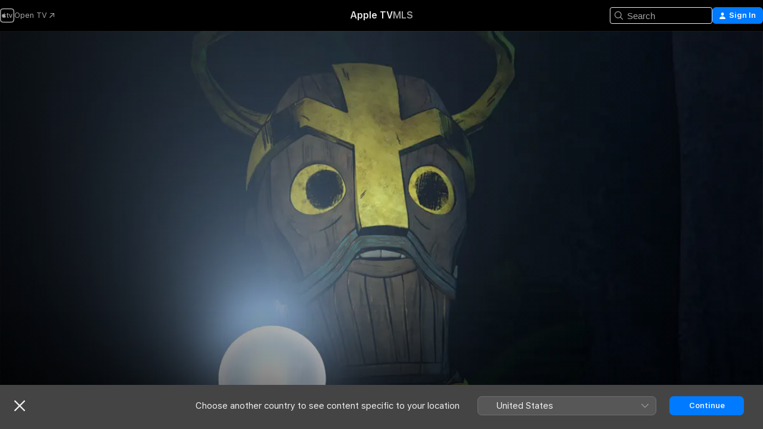

--- FILE ---
content_type: text/css
request_url: https://tv.apple.com/assets/main~C4ibcj_vaK.css
body_size: 94171
content:
@charset "UTF-8";.select-container.svelte-1ma3nks.svelte-1ma3nks{--selectHeight:var(--overrideSelectHeight,32px);display:grid;grid-template-columns:1fr auto;position:relative;width:var(--overridSelectContainerWidth,auto);grid-gap:22px;align-items:center;grid-template-areas:"away-select away-button";z-index:var(--z-default)}.dropdown-button.svelte-1ma3nks.svelte-1ma3nks{align-items:center;background-color:var(--dropdownBackground,#575757);border:1px solid var(--dropdownLightGray,#707070);border-radius:var(--global-border-radius-medium,7px);color:var(--systemPrimary-onDark);display:flex;font:var(--title-3);grid-area:away-select;justify-content:space-between;min-height:var(--selectHeight);padding-inline-start:30px;-webkit-user-select:none;-moz-user-select:none;user-select:none;width:160px}@media (width >= 400px){.dropdown-button.svelte-1ma3nks.svelte-1ma3nks{width:200px}}@media (min-width:1000px){.dropdown-button.svelte-1ma3nks.svelte-1ma3nks{width:300px}}@media (max-width:739px){.dropdown-button.svelte-1ma3nks.svelte-1ma3nks{width:100%}}.dropdown-button.svelte-1ma3nks span.svelte-1ma3nks{display:-webkit-box;text-align:start;-webkit-line-clamp:1;-webkit-box-orient:vertical;overflow:hidden}.dropdown-button.svelte-1ma3nks .chevron,.dropdown-select-item.svelte-1ma3nks .chevron{height:12px;fill:var(--dropdownLightGrayIcon,#999);padding-inline-end:12px;padding-inline-start:12px;transform:rotate(90deg)}ul.svelte-1ma3nks.svelte-1ma3nks{background-color:var(--dropdownBackground,#575757);border:1px solid var(--dropdownLightGray,#707070);border-radius:var(--global-border-radius-medium,7px);color:var(--systemPrimary-onDark);min-height:var(--selectHeight);position:absolute;-webkit-user-select:none;-moz-user-select:none;user-select:none;width:160px;z-index:var(--z-default)}@media (width >= 400px){ul.svelte-1ma3nks.svelte-1ma3nks{width:200px}}@media (min-width:1000px){ul.svelte-1ma3nks.svelte-1ma3nks{width:300px}}.open-up.svelte-1ma3nks ul.svelte-1ma3nks{bottom:-1px}.open-down.svelte-1ma3nks ul.svelte-1ma3nks{top:-1px}.dropdown-select-item.svelte-1ma3nks.svelte-1ma3nks{align-items:center;border-bottom:1px solid var(--dropdownLightGray,#707070);display:flex;font:var(--title-3);justify-content:space-between}.dropdown-select-item.svelte-1ma3nks.svelte-1ma3nks:last-of-type{border-bottom:0}.dropdown-select-item.svelte-1ma3nks.svelte-1ma3nks:hover{background:var(--dropdownLightGray,#707070)}.dropdown-select-item.svelte-1ma3nks.svelte-1ma3nks:hover:first-of-type{border-top-left-radius:calc(var(--global-border-radius-medium, 7px) - 2px);border-top-right-radius:calc(var(--global-border-radius-medium, 7px) - 2px)}.dropdown-select-item.svelte-1ma3nks.svelte-1ma3nks:hover:last-of-type{border-bottom-left-radius:calc(var(--global-border-radius-medium, 7px) - 2px);border-bottom-right-radius:calc(var(--global-border-radius-medium, 7px) - 2px)}.dropdown-select-item.svelte-1ma3nks span.svelte-1ma3nks{line-height:var(--selectHeight);overflow:hidden;padding-inline-start:30px;text-overflow:ellipsis;white-space:nowrap}.selected.svelte-1ma3nks.svelte-1ma3nks:before{color:var(--dropdownLightGrayIcon,#999);content:"✓";inset-inline-start:9px;position:absolute;z-index:var(--z-default)}.select-list.svelte-1ma3nks.svelte-1ma3nks{grid-area:away-select}@media (max-width:739px){.select-list.svelte-1ma3nks.svelte-1ma3nks{width:100%}}.select-button.svelte-1ma3nks.svelte-1ma3nks{background-color:var(--keyColor);border-radius:var(--global-border-radius-medium,7px);color:var(--systemPrimary-onDark);font:var(--body-emphasized);grid-area:away-button;height:var(--selectHeight);min-width:125px;padding-inline-end:30px;padding-inline-start:30px}.needs-polyfill{background:#fff;border:solid;color:#000;display:block;height:-moz-fit-content;height:fit-content;left:0;margin:auto;padding:1em;position:absolute;right:0;width:-moz-fit-content;width:fit-content}.needs-polyfill:not([open]){display:none}.needs-polyfill+.backdrop.svelte-1a4zf5b{background:rgba(0,0,0,.1)}.needs-polyfill+.backdrop.svelte-1a4zf5b,.needs-polyfill._dialog_overlay.svelte-1a4zf5b{bottom:0;left:0;position:fixed;right:0;top:0}.needs-polyfill.fixed.svelte-1a4zf5b{position:fixed;top:50%;transform:translateY(-50%)}dialog.svelte-1a4zf5b:modal{position:fixed}dialog.svelte-1a4zf5b{background:transparent;border:0;border-radius:var(--modalBorderRadius,10px);color:var(--systemPrimary);font:var(--body);height:var(--modalHeight,-moz-fit-content);height:var(--modalHeight,fit-content);max-height:var(--modalMaxHeight,initial);max-width:var(--modalMaxWidth,initial);overflow:var(--modalOverflow,auto);padding:0;top:var(--modalTop,0);width:var(--modalWidth,-moz-fit-content);width:var(--modalWidth,fit-content)}dialog.svelte-1a4zf5b:focus{outline:none}dialog.svelte-1a4zf5b+.backdrop,dialog.svelte-1a4zf5b::backdrop{background-color:var(--modalScrimColor,rgba(0,0,0,.45))}dialog.no-scrim.svelte-1a4zf5b+.backdrop,dialog.no-scrim.svelte-1a4zf5b::backdrop{--modalScrimColor:transparent}li.svelte-a89zv9.svelte-a89zv9,ul.svelte-a89zv9.svelte-a89zv9{list-style-type:none;margin:0;padding:0}ul.svelte-a89zv9.svelte-a89zv9{-moz-columns:1 auto;column-count:1;margin-bottom:25px}@media (width >= 600px){ul.svelte-a89zv9.svelte-a89zv9{-moz-columns:3 auto;column-count:3}}@media (min-width:740px){ul.svelte-a89zv9.svelte-a89zv9{-moz-columns:4 auto;column-count:4}}@media (min-width:1320px){ul.svelte-a89zv9.svelte-a89zv9{-moz-columns:5 auto;column-count:5}}@media (min-width:1680px){ul.svelte-a89zv9.svelte-a89zv9{-moz-columns:6 auto;column-count:6}}li.svelte-a89zv9.svelte-a89zv9{display:inline-block;font:var(--callout);padding-bottom:26px;padding-right:40px;width:100%}li.svelte-a89zv9 a.svelte-a89zv9{--linkColor:var(--systemPrimary)}.region-header.svelte-vqg5px{align-items:baseline;border-top:1px solid var(--labelDivider);display:flex;justify-content:space-between;padding-bottom:20px;padding-top:13px}h2.svelte-vqg5px{font:var(--title-2-emphasized);margin-inline-end:5px}.locale-switcher-modal-container.svelte-1jierl0{align-items:center;background-color:var(--pageBG);border-radius:10px;display:flex;flex-direction:column;font-family:Locale Switcher,Locale Switcher PingFang TC,-apple-system,BlinkMacSystemFont,Apple Color Emoji,SF Pro,SF Pro Icons,Helvetica Neue,Helvetica,Arial,sans-serif;height:calc(100vh - 160px);max-width:calc(100vw - 50px);min-height:230px;overflow:hidden;position:relative}[lang]:lang(zh-CN) .locale-switcher-modal-container.svelte-1jierl0{font-family:Locale Switcher,Locale Switcher PingFang SC,-apple-system,BlinkMacSystemFont,Apple Color Emoji,SF Pro,PingFang SC,SF Pro Icons,Helvetica Neue,Helvetica,Arial,sans-serif}[lang]:lang(zh-HK) .locale-switcher-modal-container.svelte-1jierl0,[lang]:lang(zh-MO) .locale-switcher-modal-container.svelte-1jierl0{font-family:Locale Switcher,Locale Switcher PingFang HK,-apple-system,BlinkMacSystemFont,Apple Color Emoji,SF Pro,PingFang HK,SF Pro Icons,Helvetica Neue,Helvetica,Arial,sans-serif}[lang]:lang(zh-TW) .locale-switcher-modal-container.svelte-1jierl0{font-family:Locale Switcher,Locale Switcher PingFang TC,-apple-system,BlinkMacSystemFont,Apple Color Emoji,SF Pro,PingFang TC,SF Pro Icons,Helvetica Neue,Helvetica,Arial,sans-serif}[lang]:lang(ar) .locale-switcher-modal-container.svelte-1jierl0{font-family:Locale Switcher,Locale Switcher PingFang TC,-apple-system,BlinkMacSystemFont,Apple Color Emoji,SF Pro,Arabic UI Text,SF Pro Icons,Segoe UI,Helvetica Neue,Helvetica,Arial,sans-serif}[lang]:lang(he) .locale-switcher-modal-container.svelte-1jierl0{font-family:Locale Switcher,Locale Switcher PingFang TC,-apple-system,BlinkMacSystemFont,Apple Color Emoji,SF Pro,Arial Hebrew,SF Pro Icons,Segoe UI,Helvetica Neue,Helvetica,Arial,sans-serif}[lang]:lang(hi) .locale-switcher-modal-container.svelte-1jierl0{font-family:Locale Switcher,Locale Switcher PingFang TC,-apple-system,BlinkMacSystemFont,Apple Color Emoji,SF Pro,Kohinoor Devanagari,SF Pro Icons,Helvetica Neue,Helvetica,Arial,sans-serif}[lang]:lang(ja) .locale-switcher-modal-container.svelte-1jierl0{font-family:Locale Switcher,Locale Switcher PingFang TC,-apple-system,BlinkMacSystemFont,Apple Color Emoji,SF Pro,Hiragino Sans,SF Pro Icons,Hiragino Kaku Gothic Pro,ヒラギノ角ゴ Pro W3,メイリオ,Meiryo,ＭＳ Ｐゴシック,Helvetica Neue,Helvetica,Arial,sans-serif}[lang]:lang(ko) .locale-switcher-modal-container.svelte-1jierl0{font-family:Locale Switcher,Locale Switcher PingFang TC,-apple-system,BlinkMacSystemFont,Apple Color Emoji,SF Pro,Apple SD Gothic Neo,SF Pro Icons,Apple Gothic,HY Gulim,MalgunGothic,HY Dotum,Lexi Gulim,Helvetica Neue,Helvetica,Arial,sans-serif}[lang]:lang(th) .locale-switcher-modal-container.svelte-1jierl0{font-family:Locale Switcher,Locale Switcher PingFang TC,-apple-system,BlinkMacSystemFont,Apple Color Emoji,SF Pro,Thonburi Pro,SF Pro Icons,Helvetica Neue,Helvetica,Arial,sans-serif}@media (min-width:740px){.locale-switcher-modal-container.svelte-1jierl0{width:990px}}@media (min-width:1680px){.locale-switcher-modal-container.svelte-1jierl0{width:1250px}}.locale-switcher-modal-container.svelte-1jierl0:after{background:linear-gradient(to top,var(--pageBG) 0,rgba(var(--pageBG-rgb),0) 100%);bottom:0;content:"";height:64px;opacity:1;pointer-events:none;position:absolute;transition-delay:0s;transition-duration:.3s;transition-property:height,width,background;width:calc(100% - 40px);z-index:var(--z-default)}@media (min-width:740px){.locale-switcher-modal-container.svelte-1jierl0:after{width:calc(100% - 60px)}}.header-container.svelte-1jierl0{max-height:120px;padding-bottom:32px;padding-top:54px;pointer-events:none;position:sticky;transition-delay:0s;transition-duration:.5s;transition-property:height,width;width:100%;z-index:var(--z-default)}.content-is-scrolling.svelte-1jierl0{box-shadow:0 3px 5px var(--systemQuaternary);transition:box-shadow .2s ease-in-out}.close-button.svelte-1jierl0{align-self:flex-start;height:18px;margin:16px 20px 10px;position:absolute;top:0;width:18px;fill:var(--systemSecondary)}.title.svelte-1jierl0{color:var(--systemPrimary);display:block;font:var(--title-1-emphasized);padding-inline-end:20px;padding-inline-start:20px;text-align:center;width:100%}@media (min-width:1000px){.title.svelte-1jierl0{font:var(--large-title-emphasized)}}.region-container.svelte-1jierl0{height:calc(100% - 120px);overflow-y:auto;padding-bottom:42px;padding-inline-end:20px;padding-inline-start:20px;position:relative}@media (width >= 600px){.region-container.svelte-1jierl0{padding-inline-end:50px;padding-inline-start:50px}}.back-button.svelte-1jierl0{align-items:center;color:var(--keyColor);display:flex;margin-bottom:16px}.back-button.svelte-1jierl0 .back-chevron{height:12px;fill:var(--keyColor);margin-inline-end:5px;transform:rotate(180deg)}html[dir=rtl] .back-button.svelte-1jierl0 .back-chevron{transform:rotate(0)}:host([dir=rtl]) .back-chevron{transform:rotate(0)}.see-all-button.svelte-1jierl0{color:var(--keyColor);min-width:42px}.see-all-button-hidden.svelte-1jierl0{display:none}.banner-container.svelte-1tek7x4{background:var(--bannerDarkGray,#444);color:var(--systemPrimary-onDark);display:grid;grid-area:structure-locale-switcher;padding:15px 25px 20px;padding-inline-end:32px;padding-inline-start:24px;position:relative;z-index:calc(var(--z-web-chrome) + 1)}@media (min-width:740px){.banner-container.svelte-1tek7x4{min-height:74px}}@media (max-width:483px){.banner-container.svelte-1tek7x4{margin-top:-54px}}@media (min-width:484px){.banner-container.svelte-1tek7x4{z-index:calc(var(--z-web-chrome) - 10)}}@media (max-width:578px){.banner-container.svelte-1tek7x4{min-height:125px;padding-top:12px}}.banner-content.svelte-1tek7x4{align-items:center;display:flex;height:100%;justify-content:center;margin:0 auto;max-width:1884px;width:100%}@media (max-width:578px){.banner-content.svelte-1tek7x4{align-items:flex-start;justify-content:space-between}}.close-button.svelte-1tek7x4{line-height:0;fill:var(--systemPrimary-onDark)}@media (max-width:739px){.close-button.svelte-1tek7x4{inset-inline-start:25px;position:absolute;top:17px;z-index:var(--z-default)}}@media (max-width:739px){:host .close-button.svelte-1tek7x4{inset-inline-start:25px}}.dropdown-container.svelte-1tek7x4{align-items:center;display:flex;justify-content:flex-end;padding-inline-start:20px;width:100%}@media (max-width:578px){.dropdown-container.svelte-1tek7x4{height:100%;justify-content:space-between}}@media (max-width:739px){.dropdown-container.svelte-1tek7x4{--overridSelectContainerWidth:100%;align-items:flex-start;flex-direction:column;padding-inline-start:0}.dropdown-container.svelte-1tek7x4 .dropdown-button{flex-grow:1}}.message.svelte-1tek7x4{font:var(--title-3);margin-inline-end:30px}@media (max-width:739px){.message.svelte-1tek7x4{margin-bottom:20px;margin-inline-end:20px;padding-inline-start:40px}}.menuicon.svelte-1noilih.svelte-1noilih{height:44px;position:relative;width:44px;z-index:var(--z-default)}.menuicon-bread.svelte-1noilih.svelte-1noilih{height:20px;left:13px;pointer-events:none;position:absolute;top:12px;transition:transform .1806s cubic-bezier(.04,.04,.12,.96);width:20px;z-index:var(--z-default)}.menuicon-bread.svelte-1noilih span.svelte-1noilih{pointer-events:none}[aria-expanded=true].svelte-1noilih .menuicon-bread.svelte-1noilih{height:24px;left:10px;top:11px;transition:transform .3192s cubic-bezier(.04,.04,.12,.96) .1008s;width:24px}[aria-expanded=true].svelte-1noilih .menuicon-bread-top.svelte-1noilih{transform:rotate(-45deg)}[aria-expanded=true].svelte-1noilih .menuicon-bread-bottom.svelte-1noilih{transform:rotate(45deg)}.menuicon-bread-crust.svelte-1noilih.svelte-1noilih{background:var(--keyColor);border-radius:1px;display:block;height:2px;position:absolute;transition:transform .1596s cubic-bezier(.52,.16,.52,.84) .1008s;width:20px;z-index:var(--z-default)}[aria-expanded=true].svelte-1noilih .menuicon-bread-crust.svelte-1noilih{transform:translateY(0);transition:transform .1806s cubic-bezier(.04,.04,.12,.96);width:24px}.menuicon-bread-crust-top.svelte-1noilih.svelte-1noilih{top:9px;transform:translateY(-4px)}[aria-expanded=true].svelte-1noilih .menuicon-bread-crust-top.svelte-1noilih{top:11px}.menuicon-bread-crust-bottom.svelte-1noilih.svelte-1noilih{bottom:9px;transform:translateY(4px)}[aria-expanded=true].svelte-1noilih .menuicon-bread-crust-bottom.svelte-1noilih{bottom:11px}@media (prefers-reduced-motion:reduce){.menuicon-bread-crust.svelte-1noilih.svelte-1noilih,.menuicon-bread.svelte-1noilih.svelte-1noilih,[aria-expanded=true].svelte-1noilih .menuicon-bread-crust.svelte-1noilih,[aria-expanded=true].svelte-1noilih .menuicon-bread.svelte-1noilih{transition:none}}.signin.svelte-jf121i{align-items:center;border-radius:6px;color:var(--text-color,var(--keyColor));display:inline-flex;font:var(--body-emphasized);height:28px;justify-content:center;min-width:64px;padding:0 12px;white-space:nowrap}.signin.svelte-jf121i .auth-icon{display:none}@media (min-width:484px){.signin.svelte-jf121i{background-color:var(--keyColorBG);color:var(--text-color,#fff)}.signin.svelte-jf121i .auth-icon{display:block;fill:var(--text-color,#fff);margin-inline-end:6px}}.account-menu.svelte-19ix11y.svelte-19ix11y{top:5px}@media (max-width:483px){.account-menu.svelte-19ix11y.svelte-19ix11y{margin-inline-end:14px}}.account-menu.svelte-19ix11y amp-contextual-menu-button{--ctxmenu-trigger-opacity:1}.user.svelte-19ix11y.svelte-19ix11y{border-radius:50%;display:flex}.user.svelte-19ix11y img.svelte-19ix11y{border-radius:inherit;height:24px;-o-object-fit:cover;object-fit:cover;width:24px}@media (max-width:739px){.user.svelte-19ix11y img.svelte-19ix11y{height:28px;width:28px}}.user.svelte-19ix11y .icon{height:24px;width:24px;fill:var(--keyColor)}@media (max-width:739px){.user.svelte-19ix11y .icon{height:28px;width:28px}}.floating-icon.svelte-22uswy{height:50px;position:relative;width:50px;z-index:1}@media (max-width:483px){.floating-icon.svelte-22uswy{width:75px}}.expandable-button.is-open .floating-icon.svelte-22uswy,.floating-icon__platter.svelte-22uswy{align-items:center;display:flex;justify-content:center}.floating-icon__platter.svelte-22uswy{border-radius:50%;cursor:pointer;height:50px;padding:10px;transition:all .4s ease-in-out;width:50px}.floating-icon__platter.svelte-22uswy path{transition:fill .15s ease-in-out;fill:var(--systemSecondary)}.floating-icon__platter.svelte-22uswy:hover path{fill:var(--systemPrimary)}.is-open .floating-icon__platter.svelte-22uswy{background-color:var(--systemStandardThinMaterialSover)}.features-list.svelte-1eeukan.svelte-1eeukan{border-radius:8px;overflow:hidden}table.svelte-1eeukan.svelte-1eeukan{border-collapse:collapse;width:100%}.control.svelte-1eeukan.svelte-1eeukan{text-align:end;width:100px}td.svelte-1eeukan.svelte-1eeukan,th.svelte-1eeukan.svelte-1eeukan{border-bottom:1px solid var(--labelDivider);padding:10px;text-align:left}tr.svelte-1eeukan:last-child td.svelte-1eeukan,tr.svelte-1eeukan:last-child th.svelte-1eeukan{border-bottom:none}th.svelte-1eeukan.svelte-1eeukan{background:var(--systemQuaternary);color:var(--systemPrimary);font:var(--title-3-emphasized)}td.svelte-1eeukan.svelte-1eeukan{background:var(--systemQuinary);color:var(--systemPrimary);font:var(--headline)}td.svelte-1eeukan.svelte-1eeukan:nth-child(2){text-align:end}.toggle.svelte-1eeukan.svelte-1eeukan{display:inline-block;height:24px;position:relative;width:40px;clip:auto;clip-path:none;overflow:initial}.toggle.svelte-1eeukan input.svelte-1eeukan{height:0;opacity:0;width:0}.slider.svelte-1eeukan.svelte-1eeukan{background-color:var(--systemGray);border-radius:24px;bottom:0;cursor:pointer;left:0;position:absolute;right:0;top:0;transition:.4s}.slider.svelte-1eeukan.svelte-1eeukan:before{background-color:#fff;border-radius:50%;bottom:2px;content:"";height:20px;left:2px;position:absolute;transition:.4s;width:20px}input.svelte-1eeukan:checked+.slider.svelte-1eeukan{background-color:var(--systemGreen)}input.svelte-1eeukan:checked+.slider.svelte-1eeukan:before{transform:translate(16px)}dialog.svelte-1s18q5{background:var(--pageBG);border:none;border-radius:10px;box-shadow:inset 0 0 0 1px rgba(255,255,255,.05),0 0 0 .5px rgba(0,0,0,.2),0 8px 40px var(--dialogShadowColor);color:var(--systemPrimary);display:flex;flex-direction:column;max-width:600px;min-height:200px;padding:20px;position:relative;width:90%}.dialog-footer.svelte-1s18q5 a,.dialog-footer.svelte-1s18q5 button{background:var(--keyColorBG,var(--keyColor,var(--systemBlue)));border:1px solid transparent;border-radius:5px;color:var(--systemPrimary-onDark);cursor:pointer;font:var(--title-3-emphasized);margin:0 5px;padding:10px 20px}.dialog-footer.svelte-1s18q5 a:hover{text-decoration:none}.dialog-footer.svelte-1s18q5 button:disabled{background-color:var(--systemGrey);border:1px solid var(--systemSecondary);color:var(--systemSecondary);cursor:not-allowed}.dialog-footer.svelte-1s18q5 button.secondary{background-color:var(--systemGrey);border:1px solid var(--keyColorBG,var(--keyColor,var(--systemBlue)));color:var(--systemPrimary)}.dialog-header.svelte-1s18q5{border-bottom:1px solid var(--systemSecondary)}.dialog-header.svelte-1s18q5 p{margin:10px 0}.dialog-content.svelte-1s18q5{align-items:center;display:flex;flex-direction:column;max-height:500px;overflow-y:auto;padding:20px 10px;row-gap:20px;text-align:center}.dialog-content.svelte-1s18q5 p{align-self:start;margin:0}.dialog-footer.svelte-1s18q5{border-top:1px solid var(--systemSecondary);display:flex;justify-content:space-between;padding:10px 0;text-align:right}.title.svelte-t94p4z{font:var(--title-1-emphasized)}.error-message.svelte-t94p4z{color:#d1242f;font-size:14px;line-height:1.4;margin:0}.button-container.svelte-t94p4z{display:flex;justify-content:flex-start}.tabs.svelte-7lqlu6{border-bottom:1px solid var(--labelDivider);display:flex}.tab.svelte-7lqlu6{border-bottom:2px solid transparent;color:var(--systemSecondary);cursor:pointer;font:var(--headline-semibold);margin:0 .5rem;padding:.5rem 1rem;transition:color .3s,border-bottom .3s}.tab.active.svelte-7lqlu6,.tab.svelte-7lqlu6:hover{color:var(--systemPrimary)}.tab.active.svelte-7lqlu6{border-bottom:1px solid var(--systemPrimary)}.tags-list.svelte-o07wf0{margin-top:10px;text-align:left}.tag.svelte-o07wf0{margin-bottom:1rem}.tag-label.svelte-o07wf0{font:var(--headline-semibold)}.tag-value.svelte-o07wf0{background-color:transparent;border:1px solid var(--systemTertiary);border-radius:6px;color:var(--systemPrimary);font:var(--body);margin-top:5px;padding:10px}.tag--select.svelte-o07wf0{position:relative}.tag--select.svelte-o07wf0:after{color:var(--systemPrimary);content:"⟩";font-size:17px;position:absolute;right:15px;top:50%;transform:rotate(90deg) scaleX(1.4)}.tag-value--select.svelte-o07wf0{-webkit-appearance:none;-moz-appearance:none;appearance:none;padding:10px;width:100%}.facebook-preview.svelte-qzcdea.svelte-qzcdea{align-items:flex-start;background-color:var(--pageBG);border:1px solid var(--labelDivider);border-radius:8px;box-shadow:0 4px 8px var(--dialogShadowColor);display:flex;flex-direction:column;font-family:Arial,sans-serif;justify-content:flex-start;margin:10px auto 20px;max-width:468px;overflow:hidden;width:100%}.facebook-preview.svelte-qzcdea .image.svelte-qzcdea{align-items:center;display:flex;height:267px;justify-content:center;overflow:auto;position:relative}.facebook-preview.svelte-qzcdea .image img.svelte-qzcdea{display:block;height:auto;width:100%}.facebook-preview.svelte-qzcdea .details.svelte-qzcdea{padding:16px;text-align:start}.facebook-preview.svelte-qzcdea .details .title.svelte-qzcdea{color:var(--systemPrimary);font-size:18px;font-weight:700;margin-bottom:8px}.facebook-preview.svelte-qzcdea .details .description.svelte-qzcdea{color:var(--systemSecondary);font-size:16px}.facebook-preview.svelte-qzcdea .details .card-link.svelte-qzcdea{color:var(--systemPrimary);margin-bottom:4px;text-transform:uppercase}.preview-container.svelte-pdwx8j.svelte-pdwx8j{display:flex}.seo-preview.svelte-pdwx8j.svelte-pdwx8j{align-items:flex-start;background-color:var(--pageBG);border-radius:8px;box-shadow:inset 0 0 0 1px rgba(255,255,255,.2),0 0 0 .5px rgba(0,0,0,.2),0 0 7px var(--dialogShadowColor);color:var(--systemPrimary);display:flex;flex-direction:column;font-family:Arial,sans-serif;justify-content:flex-start;margin:20px auto 5px;max-width:600px;padding:15px;width:100%}.seo-preview.svelte-pdwx8j .favicon.svelte-pdwx8j{display:inline-block;height:18px;margin-right:5px;vertical-align:middle;width:18px}.seo-preview.svelte-pdwx8j .url.svelte-pdwx8j{color:var(--systemPrimary);display:inline-block;font-size:14px;margin-bottom:2px}.seo-preview.svelte-pdwx8j .title.svelte-pdwx8j{color:var(--systemBlue);cursor:pointer;font-size:18px;font-weight:400;line-height:1.3;margin:5px 0;text-decoration:none}.seo-preview.svelte-pdwx8j .title.svelte-pdwx8j:hover{text-decoration:underline}.seo-preview.svelte-pdwx8j .description.svelte-pdwx8j{color:var(--systemPrimary);font-size:14px;line-height:1.58;margin-top:6px;text-align:start}.share-button.svelte-pdwx8j.svelte-pdwx8j{padding:10px;width:20px}.share-notice.svelte-pdwx8j.svelte-pdwx8j{font:var(--caption-1);padding-inline-end:20px;text-align:end}.x-preview.svelte-1vedknw.svelte-1vedknw{align-items:center;background-color:#fff;border:0 solid #ccc;border-radius:10px;box-shadow:0 2px 8px rgba(0,0,0,.1);color:#333;display:flex;flex-direction:column;margin-top:20px}.x-preview__image.svelte-1vedknw.svelte-1vedknw{height:auto;width:100%}.x-preview__content.svelte-1vedknw.svelte-1vedknw{display:flex;flex-direction:column;font-size:15px;height:100%;justify-content:center;margin-top:10px;row-gap:5px;text-align:center}.x-preview__content__title.svelte-1vedknw.svelte-1vedknw{font-weight:700}.x-preview__content__description.svelte-1vedknw.svelte-1vedknw{color:#666}.x-preview__content__attribution.svelte-1vedknw.svelte-1vedknw{color:#666;font-size:.85rem}.x-preview--large.svelte-1vedknw.svelte-1vedknw{max-width:600px;padding:20px}.x-preview--large__image.svelte-1vedknw.svelte-1vedknw{width:100%}.x-preview--large__content.svelte-1vedknw.svelte-1vedknw{text-align:left}.x-preview--horizontal.svelte-1vedknw.svelte-1vedknw{align-items:flex-start;flex-direction:row;height:130px;width:515px}.x-preview--horizontal.svelte-1vedknw .x-preview__image-container.svelte-1vedknw{border-bottom-left-radius:10px;border-top-left-radius:10px;flex:0 130px;height:auto;margin-right:20px;overflow:hidden}.x-preview--horizontal.svelte-1vedknw .x-preview__content.svelte-1vedknw{flex:5;margin-top:0;text-align:left}.x-preview--horizontal.svelte-1vedknw .x-preview__content__title.svelte-1vedknw{font-weight:700}@media (prefers-color-scheme:dark){.x-preview.svelte-1vedknw.svelte-1vedknw{background-color:#1e1e1e;border-color:#444;box-shadow:0 2px 8px rgba(0,0,0,.5);color:#f5f5f5}.x-preview.svelte-1vedknw .x-preview__content__attribution.svelte-1vedknw,.x-preview.svelte-1vedknw .x-preview__content__description.svelte-1vedknw{color:#aaa}}.social-preview-container.svelte-ul5gga{display:flex;flex-direction:column;width:100%}.title.svelte-qbj5lc{font:var(--title-1-emphasized)}.bentobox-styles-loaded #bentobox .bentobox-ui{-webkit-backdrop-filter:blur(60px) saturate(240%);backdrop-filter:blur(60px) saturate(240%);background-color:var(--systemStandardUltrathickMaterialSover)!important;box-shadow:inset 0 0 0 1px rgba(255,255,255,.2),0 0 0 .5px rgba(0,0,0,.2),0 8px 40px var(--dialogShadowColor)!important;box-sizing:content-box!important}@media (max-width:483px){.bentobox-styles-loaded:has(.expandable-button.is-open) #bentobox .bentobox-ui{left:45px!important}}.bentobox-styles-loaded #bentobox .bentobox-tool-wrap .tool-module-wrap.module-menu{-webkit-backdrop-filter:blur(60px) saturate(240%);backdrop-filter:blur(60px) saturate(240%);background-color:var(--systemStandardUltrathickMaterialSover)!important;border:.5px solid rgba(0,0,0,.2)!important;box-shadow:inset 0 0 0 1px rgba(255,255,255,.2),0 8px 40px var(--dialogShadowColor)!important}.bentobox-styles-loaded #bentobox .settings-list-item:has([bb-label=themeToggle]){display:none}.bentobox-styles-loaded #bentobox .bentobox-ui,.bentobox-styles-loaded #bentobox .bentobox-ui .overflow-gradient{background-image:none!important}.bentobox-styles-loaded #bentobox .tool-name{border:.5px solid rgba(0,0,0,.2)!important;box-shadow:inset 0 0 0 1px rgba(255,255,255,.2),0 8px 40px var(--dialogShadowColor)!important;box-sizing:content-box!important}.bentobox-styles-loaded #bentobox .tool-name-description{color:var(--systemSecondary)!important}.bentobox-styles-loaded #bentobox button{background-color:transparent!important}.bentobox-styles-loaded #bentobox .bentobox-tool-wrap .bentobox-tool-module .module-component-input-wrap.form-input input{color:var(--systemPrimary)!important}.copy.svelte-16yekn0.svelte-16yekn0{align-items:center;border-radius:50%;display:flex;height:40px;justify-content:center;transition:background-color .15s ease;width:40px}.copy.svelte-16yekn0.svelte-16yekn0:hover{background-color:var(--systemQuaternary)}.copy.svelte-16yekn0.svelte-16yekn0:active{background-color:var(--systemQuinary)}.copy.svelte-16yekn0 .copy-container.svelte-16yekn0{height:20px;position:relative;width:20px}.copy.svelte-16yekn0 .copy-container.svelte-16yekn0 path{fill:var(--systemSecondary)}.json-viewer.svelte-1lu9wyn{font-family:monospace;font-size:14px;overflow-anchor:none;padding-left:20px}.key.svelte-1lu9wyn{color:var(--systemRed)}.string.svelte-1lu9wyn{color:var(--systemSecondary)}.number.svelte-1lu9wyn{color:var(--systemTeal)}.boolean.svelte-1lu9wyn{color:var(--systemYellow)}.null.svelte-1lu9wyn{color:var(--systemOrange)}.collapsible.svelte-1lu9wyn{cursor:pointer}.collapsible.svelte-1lu9wyn:before{color:#888;content:"▶ ";display:inline-block;margin-left:-1em;transform:rotate(90deg);transform-origin:center;transition:transform .2s ease-in-out;width:1em}.collapsible.collapsed.svelte-1lu9wyn:before{transform:rotate(0)}.hidden.svelte-1lu9wyn{display:none}.array-label.svelte-1lu9wyn,.object-label.svelte-1lu9wyn{margin-bottom:.5em}.property.svelte-1lu9wyn{-webkit-user-select:text;-moz-user-select:text;user-select:text}.topic.svelte-3bie9s{color:var(--systemSecondary);font:var(--callout-medium-short)}.event-type.svelte-3bie9s{color:var(--systemPrimary);font:var(--title-2-semibold-tall)}.data.svelte-3bie9s{padding-top:5px}.metric.svelte-3bie9s{align-items:center;display:grid;grid-template-columns:1fr 50px;padding:10px}.buttons.svelte-3bie9s{text-align:center}li.svelte-3bie9s{border-bottom:1px solid var(--labelDivider);max-width:100%;padding:10px 0}.topic.svelte-5t07lw{color:var(--systemSecondary);font:var(--callout-medium-short)}.event-type.svelte-5t07lw{color:var(--systemPrimary);font:var(--title-2-semibold-tall)}.metric-flush.svelte-5t07lw{align-items:center;border-bottom:4px solid var(--systemTertiary);display:grid;grid-template-columns:1fr;padding:10px}.metrics-list-container.svelte-m5fk6r{height:100%;overflow:scroll}.metrics-list.svelte-m5fk6r{height:auto;list-style:none}.empty.svelte-m5fk6r{display:block;padding:10px}.heading.svelte-ttdqdr{border-bottom:1px solid var(--labelDivider);display:grid;grid-template-areas:"a b c";grid-template-columns:1fr 100px 30px;height:50px;padding:10px}.drag-edge.svelte-ttdqdr{cursor:ns-resize;height:5px;opacity:0;width:100%}.filter.svelte-ttdqdr{display:flex;grid-area:a}.clear.svelte-ttdqdr{grid-area:b}.modal-close-button.svelte-ttdqdr{grid-area:c}.filter-option.svelte-ttdqdr{padding:0 10px}.filter-option.enabled.svelte-ttdqdr{color:var(--keyColor)}.clear.svelte-ttdqdr{align-items:center;border:1px solid var(--systemRed);border-radius:6px;color:var(--systemRed);display:inline-flex;font:var(--body-emphasized);height:28px;justify-content:center;margin-inline-end:15px;min-width:64px;padding:0 12px;white-space:nowrap}.modal.svelte-ttdqdr{-webkit-backdrop-filter:blur(60px) saturate(240%);backdrop-filter:blur(60px) saturate(240%);background-color:var(--systemStandardUltrathickMaterialSover)!important;border-right:.5px solid rgba(0,0,0,.2);bottom:0;box-shadow:inset 0 .5px 0 .5px rgba(255,255,255,.2),0 6px 15px var(--radiosityShadowColor);display:grid;grid-template-rows:5px 50px 1fr;height:300px;left:0;overflow:hidden;position:fixed;width:100%;z-index:9999999}.modal-container.svelte-ttdqdr{overflow:hidden}.enabled.svelte-ttdqdr svg path{fill:var(--systemPrimary)}.modal-close-button.svelte-ttdqdr{-webkit-appearance:none;-moz-appearance:none;appearance:none;background:transparent;border:none;border-radius:50%;color:var(--systemPrimary);cursor:pointer;margin:0;padding:0;position:relative;width:30px}.modal-close-button.svelte-ttdqdr:after,.modal-close-button.svelte-ttdqdr:before{background-color:#666;border-radius:1px;content:"";height:15px;left:50%;position:absolute;top:50%;transform-origin:center;width:2px}.modal-close-button.svelte-ttdqdr:before{transform:translate(-50%,-50%) rotate(45deg)}.modal-close-button.svelte-ttdqdr:after{transform:translate(-50%,-50%) rotate(-45deg)}.featurekit-toolbar.svelte-ymtp9f.svelte-ymtp9f{color-scheme:light dark;--systemRed:#ff3b30;--systemOrange:#ff9500;--systemYellow:#fc0;--systemGreen:#28cd41;--systemMint:#00c7be;--systemTeal:#59adc4;--systemCyan:#55bef0;--systemBlue:#007aff;--systemIndigo:#5856d6;--systemPurple:#af52de;--systemPink:#ff2d55;--systemBrown:#a2845e;--systemGray:#8e8e93;--systemPrimary:rgba(0,0,0,.85);--systemPrimary-onLight:rgba(0,0,0,.85);--systemPrimary-onDark:hsla(0,0%,100%,.85);--systemSecondary:rgba(0,0,0,.5);--systemSecondary-onLight:rgba(0,0,0,.5);--systemSecondary-onDark:hsla(0,0%,100%,.55);--systemTertiary:rgba(0,0,0,.25);--systemTertiary-onLight:rgba(0,0,0,.25);--systemTertiary-onDark:hsla(0,0%,100%,.25);--systemQuaternary:rgba(0,0,0,.1);--systemQuaternary-onLight:rgba(0,0,0,.1);--systemQuaternary-onDark:hsla(0,0%,100%,.1);--systemQuinary:rgba(0,0,0,.05);--systemQuinary-onLight:rgba(0,0,0,.05);--systemQuinary-onDark:hsla(0,0%,100%,.05);--systemStandardUltrathinMaterialSover:hsla(0,0%,96%,.36);--systemStandardThinMaterialSover:hsla(0,0%,96%,.48);--systemStandardMediumMaterialSover:hsla(0,0%,96%,.6);--systemStandardThickMaterialSover:hsla(0,0%,96%,.72);--systemStandardUltrathickMaterialSover:hsla(0,0%,96%,.84);--systemHeaderMaterialSover:hsla(0,0%,100%,.8);--systemToolbarTitlebarMaterialSover:hsla(0,0%,99%,.8);--labelDivider:rgba(0,0,0,.15);--vibrantDivider:rgba(60,60,67,.29);--pageBG:#fff;--radiosityShadowColor:rgba(0,0,0,.1);--font-family:-apple-system,BlinkMacSystemFont,Apple Color Emoji,SF Pro,SF Pro Icons,Helvetica Neue,Helvetica,Arial,sans-serif;--large-title:400 26px/1.23 var(--font-family);--title-1:400 22px/1.18 var(--font-family);--title-2:400 17px/1.29 var(--font-family);--title-3:400 15px/1.33 var(--font-family);--headline:700 13px/1.23 var(--font-family);--body:400 13px/1.23 var(--font-family);--callout:400 12px/1.25 var(--font-family);--subhead:400 11px/1.27 var(--font-family);--footnote:400 10px/1.3 var(--font-family);--caption-1:400 10px/1.3 var(--font-family);--caption-2:500 10px/1.3 var(--font-family);--headline-semibold:600 13px/1.23 var(--font-family);--large-title-emphasized:700 26px/1.23 var(--font-family);--title-1-emphasized:700 22px/1.18 var(--font-family);--title-2-emphasized:700 17px/1.29 var(--font-family);--title-3-emphasized:600 15px/1.33 var(--font-family);--headline-emphasized:800 13px/1.23 var(--font-family);--body-emphasized:600 13px/1.23 var(--font-family);--callout-emphasized:600 12px/1.25 var(--font-family);--subhead-emphasized:600 11px/1.27 var(--font-family);--footnote-emphasized:600 10px/1.3 var(--font-family);--caption-1-emphasized:500 10px/1.3 var(--font-family);--caption-2-emphasized:600 10px/1.3 var(--font-family)}@media (prefers-contrast:more){.featurekit-toolbar.svelte-ymtp9f.svelte-ymtp9f{--systemRed:#d70015;--systemOrange:#c93400;--systemYellow:#a05a00;--systemGreen:#007d1b;--systemMint:#0c817b;--systemTeal:#008299;--systemCyan:#0071a4;--systemBlue:#0040dd;--systemIndigo:#3634a3;--systemPurple:#ad44ab;--systemPink:#d30f45;--systemBrown:#7f6545;--systemGray:#69696e;--systemPrimary:#000;--systemPrimary-onLight:#000;--systemPrimary-onDark:#fff;--systemSecondary:rgba(0,0,0,.76);--systemTertiary:rgba(0,0,0,.56);--systemQuaternary:rgba(0,0,0,.35);--systemQuinary:rgba(0,0,0,.1);--systemStandardUltrathinMaterialSover:#d2d2d2;--systemStandardThinMaterialSover:#dcdcdc;--systemStandardMediumMaterialSover:#e6e6e6;--systemStandardThickMaterialSover:#f0f0f0;--systemStandardUltrathickMaterialSover:#fafafa;--systemHeaderMaterialSover:#fff;--systemToolbarTitlebarMaterialSover:#fff}}@media (prefers-color-scheme:dark){.featurekit-toolbar.svelte-ymtp9f.svelte-ymtp9f{--systemRed:#ff453a;--systemOrange:#ff9f0a;--systemYellow:#ffd60a;--systemGreen:#32d74b;--systemMint:#63e6e2;--systemTeal:#6ac4dc;--systemCyan:#5ac8f5;--systemBlue:#0a84ff;--systemIndigo:#5e5ce6;--systemPurple:#bf5af2;--systemPink:#ff375f;--systemBrown:#ac8e68;--systemGray:#98989d;--systemPrimary:hsla(0,0%,100%,.85);--systemPrimary-onLight:rgba(0,0,0,.85);--systemPrimary-onDark:hsla(0,0%,100%,.85);--systemSecondary:hsla(0,0%,100%,.55);--systemSecondary-onLight:rgba(0,0,0,.5);--systemSecondary-onDark:hsla(0,0%,100%,.55);--systemTertiary:hsla(0,0%,100%,.25);--systemTertiary-onLight:rgba(0,0,0,.25);--systemTertiary-onDark:hsla(0,0%,100%,.25);--systemQuaternary:hsla(0,0%,100%,.1);--systemQuaternary-onLight:rgba(0,0,0,.1);--systemQuaternary-onDark:hsla(0,0%,100%,.1);--systemQuinary:hsla(0,0%,100%,.05);--systemQuinary-onLight:rgba(0,0,0,.05);--systemQuinary-onDark:hsla(0,0%,100%,.05);--systemStandardUltrathinMaterialSover:rgba(40,40,40,.4);--systemStandardThinMaterialSover:rgba(40,40,40,.5);--systemStandardMediumMaterialSover:rgba(40,40,40,.6);--systemStandardThickMaterialSover:rgba(40,40,40,.7);--systemStandardUltrathickMaterialSover:rgba(40,40,40,.8);--systemHeaderMaterialSover:rgba(30,30,30,.8);--systemToolbarTitlebarMaterialSover:rgba(60,60,60,.8);--labelDivider:hsla(0,0%,100%,.1);--vibrantDivider:rgba(235,235,245,.19);--pageBG:#1f1f1f;--radiosityShadowColor:rgba(0,0,0,.3)}}@media (prefers-color-scheme:dark) and (prefers-contrast:more){.featurekit-toolbar.svelte-ymtp9f.svelte-ymtp9f{--systemRed:#ff6961;--systemOrange:#ffb340;--systemYellow:#ffd426;--systemGreen:#31de4b;--systemMint:#63e6e2;--systemTeal:#5de6ff;--systemCyan:#70d7ff;--systemBlue:#409cff;--systemIndigo:#7d7aff;--systemPurple:#da8fff;--systemPink:#ff6482;--systemBrown:#b59469;--systemGray:#98989d;--systemPrimary:#fff;--systemPrimary-onLight:#000;--systemPrimary-onDark:#fff;--systemSecondary:hsla(0,0%,100%,.7);--systemSecondary-onLight:rgba(0,0,0,.76);--systemSecondary-onDark:hsla(0,0%,100%,.7);--systemTertiary:hsla(0,0%,100%,.5);--systemTertiary-onLight:rgba(0,0,0,.56);--systemTertiary-onDark:hsla(0,0%,100%,.5);--systemQuaternary:hsla(0,0%,100%,.3);--systemQuaternary-onLight:rgba(0,0,0,.35);--systemQuaternary-onDark:hsla(0,0%,100%,.3);--systemQuinary:hsla(0,0%,100%,.1);--systemQuinary-onLight:rgba(0,0,0,.1);--systemQuinary-onDark:hsla(0,0%,100%,.1);--systemStandardUltrathinMaterialSover:#000;--systemStandardThinMaterialSover:#0a0a0a;--systemStandardMediumMaterialSover:#141414;--systemStandardThickMaterialSover:#1e1e1e;--systemStandardUltrathickMaterialSover:#282828;--systemHeaderMaterialSover:#1e1e1e;--systemToolbarTitlebarMaterialSover:#262626}}.expandable-button.svelte-ymtp9f.svelte-ymtp9f{align-items:center;-webkit-backdrop-filter:blur(60px) saturate(240%);backdrop-filter:blur(60px) saturate(240%);background-color:var(--systemStandardUltrathickMaterialSover)!important;border:.5px solid rgba(0,0,0,.2);border-radius:30px;box-shadow:inset 0 0 0 1px rgba(255,255,255,.2),0 6px 15px var(--radiosityShadowColor);cursor:pointer;display:flex;height:50px;justify-content:center;overflow:hidden;position:fixed;transition:all .4s ease;width:50px;z-index:var(--z-modal)}@media (max-width:483px){.expandable-button.svelte-ymtp9f.svelte-ymtp9f:not(.is-open){overflow:visible}}.expandable-button.is-open.svelte-ymtp9f.svelte-ymtp9f{animation:none;border-radius:30px;width:240px}@media (max-width:483px){.expandable-button.is-open.svelte-ymtp9f.svelte-ymtp9f{height:240px;width:50px}}.button-content.svelte-ymtp9f.svelte-ymtp9f{align-items:center;display:flex;height:100%;position:relative;width:240px}.toolbar.svelte-ymtp9f.svelte-ymtp9f{align-items:center;display:flex;flex-direction:var(--direction);height:100%;justify-content:space-around;opacity:0;padding:10px;pointer-events:none;position:absolute;transition:opacity .3s ease;width:200px;z-index:var(--z-modal)}@media (max-width:483px){.toolbar.svelte-ymtp9f.svelte-ymtp9f{height:200px;width:100%}}.is-open.svelte-ymtp9f .toolbar.svelte-ymtp9f{opacity:1;pointer-events:auto}.bottom-start.svelte-ymtp9f .toolbar.svelte-ymtp9f{inset-inline-start:40px}.bottom-end.svelte-ymtp9f .toolbar.svelte-ymtp9f{inset-inline-end:40px}.top-start.svelte-ymtp9f .toolbar.svelte-ymtp9f{inset-inline-start:40px}@media (max-width:483px){.top-start.svelte-ymtp9f .toolbar.svelte-ymtp9f{inset-block-start:40px;inset-inline-start:auto}}.top-end.svelte-ymtp9f .toolbar.svelte-ymtp9f{inset-inline-end:40px}@media (max-width:483px){.top-end.svelte-ymtp9f .toolbar.svelte-ymtp9f{inset-block-end:40px}}.icon.svelte-ymtp9f.svelte-ymtp9f{align-items:center;border-radius:20px;cursor:pointer;display:flex;height:40px;justify-content:center;padding:4px;width:40px}.icon.svelte-ymtp9f path{transition:fill .15s ease-in-out;fill:var(--systemSecondary)}.icon.svelte-ymtp9f:hover path{fill:var(--systemPrimary)}.floating-icon-button.svelte-ymtp9f.svelte-ymtp9f{align-items:center;display:flex;height:40px;inset-inline-end:4px;justify-content:center;position:absolute;transition:transform .3s ease;width:40px;z-index:2}@media (max-width:483px){.floating-icon-button.svelte-ymtp9f.svelte-ymtp9f{inset-block-start:4px}.floating-icon-button.svelte-ymtp9f:focus .top-end{inset-inline-end:0;transition-delay:0s}.floating-icon-button.svelte-ymtp9f:focus .floating-icon__platter{border-radius:50%;transition-delay:0s}}.floating-icon-button.svelte-ymtp9f .xmark-icon{height:18px;width:18px}.bottom-start.svelte-ymtp9f .floating-icon-button.svelte-ymtp9f,.top-start.svelte-ymtp9f .floating-icon-button.svelte-ymtp9f{inset-inline-start:4px}.bottom-start.svelte-ymtp9f.svelte-ymtp9f{bottom:20px;inset-inline-start:20px}@media (max-width:483px){.bottom-start.svelte-ymtp9f.svelte-ymtp9f{animation:svelte-ymtp9f-attention-start 1.5s ease-in-out 1s 1;display:flex;inset-inline-start:-38px;justify-content:flex-end;top:57px;transition:inset-inline-start .3s ease-in-out;transition-delay:3s}.bottom-start.svelte-ymtp9f.svelte-ymtp9f:before{align-self:start;content:"";cursor:default;display:block;height:50px;left:-10px;position:fixed;top:0;width:11px;z-index:1}.bottom-start.svelte-ymtp9f.svelte-ymtp9f.is-open,.bottom-start.svelte-ymtp9f.svelte-ymtp9f:focus-within,.bottom-start.svelte-ymtp9f.svelte-ymtp9f:hover{inset-inline-start:10px;transition-delay:0s}.bottom-start.svelte-ymtp9f.is-open .floating-icon__platter,.bottom-start.svelte-ymtp9f:focus-within .floating-icon__platter,.bottom-start.svelte-ymtp9f:hover .floating-icon__platter{border-radius:50%;transition-delay:0s}.bottom-start.is-open.expandable-button.svelte-ymtp9f.svelte-ymtp9f,.bottom-start:focus-within.expandable-button.svelte-ymtp9f.svelte-ymtp9f,.bottom-start:hover.expandable-button.svelte-ymtp9f.svelte-ymtp9f{border-radius:30px;transition-delay:0s}.bottom-start.svelte-ymtp9f .floating-icon__platter{border-radius:10px;transition:border-radius .3s ease-in-out,background-color .3s ease-in-out}.bottom-start.expandable-button.svelte-ymtp9f.svelte-ymtp9f{border-radius:10px;transition-delay:3s;transition:all .3s ease-in-out}}.bottom-center.svelte-ymtp9f.svelte-ymtp9f{bottom:20px;left:50%;transform:translate(-50%)}.bottom-end.svelte-ymtp9f.svelte-ymtp9f{bottom:20px;inset-inline-end:20px}@media (max-width:483px){.bottom-end.svelte-ymtp9f.svelte-ymtp9f{animation:svelte-ymtp9f-attention-end 1.5s ease-in-out 1s 1;display:flex;inset-inline-end:-38px;justify-content:flex-start;top:57px;transition:inset-inline-end .3s ease-in-out;transition-delay:3s}.bottom-end.svelte-ymtp9f.svelte-ymtp9f:before{align-self:start;content:"";cursor:default;display:block;height:50px;left:-10px;position:fixed;top:0;width:11px;z-index:1}.bottom-end.svelte-ymtp9f.svelte-ymtp9f.is-open,.bottom-end.svelte-ymtp9f.svelte-ymtp9f:focus-within,.bottom-end.svelte-ymtp9f.svelte-ymtp9f:hover{inset-inline-end:10px;transition-delay:0s}.bottom-end.svelte-ymtp9f.is-open .floating-icon__platter,.bottom-end.svelte-ymtp9f:focus-within .floating-icon__platter,.bottom-end.svelte-ymtp9f:hover .floating-icon__platter{border-radius:50%;transition-delay:0s}.bottom-end.is-open.expandable-button.svelte-ymtp9f.svelte-ymtp9f,.bottom-end:focus-within.expandable-button.svelte-ymtp9f.svelte-ymtp9f,.bottom-end:hover.expandable-button.svelte-ymtp9f.svelte-ymtp9f{border-radius:30px;transition-delay:0s}.bottom-end.svelte-ymtp9f .floating-icon__platter{border-radius:10px;transition:border-radius .3s ease-in-out,background-color .3s ease-in-out}.bottom-end.expandable-button.svelte-ymtp9f.svelte-ymtp9f{border-radius:10px;transition-delay:3s;transition:all .3s ease-in-out}}.top-start.svelte-ymtp9f.svelte-ymtp9f{inset-inline-start:20px;top:20px}@media (max-width:483px){.top-start.svelte-ymtp9f.svelte-ymtp9f{animation:svelte-ymtp9f-attention-start 1.5s ease-in-out 1s 1;display:flex;inset-inline-start:-38px;justify-content:flex-end;top:57px;transition:inset-inline-start .3s ease-in-out;transition-delay:3s}.top-start.svelte-ymtp9f.svelte-ymtp9f:before{align-self:start;content:"";cursor:default;display:block;height:50px;left:-10px;position:fixed;top:0;width:11px;z-index:1}.top-start.svelte-ymtp9f.svelte-ymtp9f.is-open,.top-start.svelte-ymtp9f.svelte-ymtp9f:focus-within,.top-start.svelte-ymtp9f.svelte-ymtp9f:hover{inset-inline-start:10px;transition-delay:0s}.top-start.svelte-ymtp9f.is-open .floating-icon__platter,.top-start.svelte-ymtp9f:focus-within .floating-icon__platter,.top-start.svelte-ymtp9f:hover .floating-icon__platter{border-radius:50%;transition-delay:0s}.top-start.is-open.expandable-button.svelte-ymtp9f.svelte-ymtp9f,.top-start:focus-within.expandable-button.svelte-ymtp9f.svelte-ymtp9f,.top-start:hover.expandable-button.svelte-ymtp9f.svelte-ymtp9f{border-radius:30px;transition-delay:0s}.top-start.svelte-ymtp9f .floating-icon__platter{border-radius:10px;transition:border-radius .3s ease-in-out,background-color .3s ease-in-out}.top-start.expandable-button.svelte-ymtp9f.svelte-ymtp9f{border-radius:10px;transition-delay:3s;transition:all .3s ease-in-out}}.top-center.svelte-ymtp9f.svelte-ymtp9f{left:50%;top:20px;transform:translate(-50%)}.top-end.svelte-ymtp9f.svelte-ymtp9f{inset-inline-end:20px;top:20px}@media (max-width:483px){.top-end.svelte-ymtp9f.svelte-ymtp9f{animation:svelte-ymtp9f-attention-end 1.5s ease-in-out 1s 1;display:flex;inset-inline-end:-38px;justify-content:flex-start;top:57px;transition:inset-inline-end .3s ease-in-out;transition-delay:3s}.top-end.svelte-ymtp9f.svelte-ymtp9f:before{align-self:start;content:"";cursor:default;display:block;height:50px;left:-10px;position:fixed;top:0;width:11px;z-index:1}.top-end.svelte-ymtp9f.svelte-ymtp9f.is-open,.top-end.svelte-ymtp9f.svelte-ymtp9f:focus-within,.top-end.svelte-ymtp9f.svelte-ymtp9f:hover{inset-inline-end:10px;transition-delay:0s}.top-end.svelte-ymtp9f.is-open .floating-icon__platter,.top-end.svelte-ymtp9f:focus-within .floating-icon__platter,.top-end.svelte-ymtp9f:hover .floating-icon__platter{border-radius:50%;transition-delay:0s}.top-end.is-open.expandable-button.svelte-ymtp9f.svelte-ymtp9f,.top-end:focus-within.expandable-button.svelte-ymtp9f.svelte-ymtp9f,.top-end:hover.expandable-button.svelte-ymtp9f.svelte-ymtp9f{border-radius:30px;transition-delay:0s}.top-end.svelte-ymtp9f .floating-icon__platter{border-radius:10px;transition:border-radius .3s ease-in-out,background-color .3s ease-in-out}.top-end.expandable-button.svelte-ymtp9f.svelte-ymtp9f{border-radius:10px;transition-delay:3s;transition:all .3s ease-in-out}}@keyframes svelte-ymtp9f-attention-start{0%{inset-inline-start:-38px}20%{inset-inline-start:-11px}40%{inset-inline-start:-31px}60%{inset-inline-start:-26px}80%{inset-inline-start:-38px}to{inset-inline-start:-38px}}@keyframes svelte-ymtp9f-attention-end{0%{inset-inline-end:-38px}20%{inset-inline-end:-11px}40%{inset-inline-end:-31px}60%{inset-inline-end:-26px}80%{inset-inline-end:-38px}to{inset-inline-end:-38px}}.auth-content.isSignedIn.svelte-114v0sv{--keyColor:currentColor;min-width:24px}@media (max-width:739px){.auth-content.svelte-114v0sv{--keyColorBG:none;--text-color:var(--keyColor)}.auth-content.svelte-114v0sv button.signin{padding:0}.auth-content.svelte-114v0sv .auth-icon{display:inline-flex;-webkit-margin-end:6px;-moz-margin-end:6px;margin-inline-end:6px;fill:var(--text-color)}}[dir=rtl] .arrow-up-forward{transform:rotateY(180deg)}.open-in-tv.svelte-3k1hv2{--linkHoverTextDecoration:none;align-items:center;color:var(--systemSecondary-onDark);display:inline-flex;font:var(--body);gap:var(--open-in-tv-gap,6px);height:100%;justify-self:flex-start}.open-in-tv.svelte-3k1hv2 path{fill:currentColor}.navigation-menu.svelte-37hdvh ul.svelte-37hdvh{height:100%;inset-inline:0;overflow:hidden;padding:8px 25px 120px;position:fixed;width:100vw}.navigation-menu.svelte-37hdvh ul li a.svelte-37hdvh{align-items:center;display:inline-flex;gap:8px;height:44px;padding:2px 10px;width:100%}.navigation-menu--decoration.svelte-37hdvh ul.svelte-37hdvh{background-color:#000;color:var(--systemPrimary-onDark);font:var(--title-2)}.navigation-menu--decoration.svelte-37hdvh ul li a.svelte-37hdvh{border-radius:6px;text-decoration:none}.navigation-menu--decoration.svelte-37hdvh ul .current-tab.svelte-37hdvh{background-color:rgba(235,235,245,.1);border-radius:6px;font:var(--title-2-bold)}.navigation-menu--decoration.svelte-37hdvh ul .uts-tab span[aria-hidden=true].svelte-37hdvh{display:contents}.navigation-menu--decoration.svelte-37hdvh ul .uts-tab.svelte-37hdvh svg{height:42px;width:42px}.navigation-menu--decoration.svelte-37hdvh ul .uts-tab.svelte-37hdvh svg path{fill:var(--keyColor)}.navigation-menu--decoration.svelte-37hdvh ul .uts-tab.is-apple-tv-tab .glyph.svelte-37hdvh{display:grid;height:42px;place-items:center;width:42px}.navigation-menu--decoration.svelte-37hdvh ul .uts-tab.is-apple-tv-tab.svelte-37hdvh svg{height:37px;width:37px}.navigation-menu--decoration.svelte-37hdvh ul .search.svelte-37hdvh svg{fill:var(--keyColor)}.navigation-menu--decoration.svelte-37hdvh ul .open-in-tv.svelte-37hdvh{border-top:1px solid var(--vibrantDivider);margin-top:4px;padding-top:4px}.navigation-menu--decoration.svelte-37hdvh ul .open-in-tv.svelte-37hdvh .open-in-tv{--open-in-tv-gap:12px;border-radius:6px;height:44px;width:100%;-webkit-padding-start:16px;-moz-padding-start:16px;padding-inline-start:16px}.navigation-tabs.svelte-125cjw1 ul.svelte-125cjw1{display:flex;gap:18px}.navigation-tabs.svelte-125cjw1 ul li.svelte-125cjw1{display:inline-flex;white-space:nowrap}.navigation-tabs.svelte-125cjw1 ul.show-current-tab-only li.svelte-125cjw1:not(.current-tab){display:none}.decoration.svelte-125cjw1.svelte-125cjw1{color:var(--systemSecondary-onDark);font:var(--title-2-semibold)}@media (min-width:740px){.decoration.svelte-125cjw1.svelte-125cjw1{font-size:16px}}.decoration.svelte-125cjw1 .current-tab.svelte-125cjw1{color:var(--systemPrimary-onDark)}.decoration.svelte-125cjw1 a.svelte-125cjw1{border-radius:6px;padding-inline:6px;text-decoration:none}.suggestion.svelte-1i0w8bs{color:var(--systemSecondary);display:-webkit-box;font:var(--title-2);margin:0 6px;-webkit-line-clamp:var(--searchSuggestionClampedLines,1);-webkit-box-orient:vertical;overflow:hidden}@media (min-width:484px){.suggestion.svelte-1i0w8bs{font:var(--callout)}}.highlighted.svelte-1i0w8bs{color:var(--systemPrimary)}.search-suggestions.svelte-1x19btg.svelte-1x19btg{margin-top:12px}@media (min-width:484px){.search-suggestions.svelte-1x19btg.svelte-1x19btg{background-color:var(--systemStandardThickMaterialSover-default_IC);border:.5px solid rgba(0,0,0,.2);border-radius:9px;box-shadow:inset 0 0 0 1px rgba(255,255,255,.2),0 8px 40px var(--dialogShadowColor);margin-top:0;max-height:calc(100vh - 130px);overflow-x:hidden;overflow-y:auto;padding:6px 0;position:absolute;text-align:start;top:36px;width:302px;z-index:calc(var(--z-contextual-menus) + 2)}@supports ((-webkit-backdrop-filter:blur(10px)) or (backdrop-filter:blur(10px))){.search-suggestions.svelte-1x19btg.svelte-1x19btg{-webkit-backdrop-filter:blur(60px) saturate(210%);backdrop-filter:blur(60px) saturate(210%);background-color:var(--systemStandardThickMaterialSover)}@media (min-width:484px) and (prefers-color-scheme:dark){.search-suggestions.svelte-1x19btg.svelte-1x19btg{-webkit-backdrop-filter:blur(60px) saturate(220%);backdrop-filter:blur(60px) saturate(220%)}}}}@media (min-width:484px) and (prefers-contrast:more){.search-suggestions.svelte-1x19btg.svelte-1x19btg{-webkit-backdrop-filter:none;backdrop-filter:none;background-color:var(--systemStandardThickMaterialSover-default_IC)}}@media (min-width:484px){.search-suggestions.svelte-1x19btg li.svelte-1x19btg:not(.search-hint--text):focus-visible{outline:none}}@supports (background-image:-webkit-named-image(apple-pay-logo-black)) or (-webkit-appearance:-apple-pay-button){li.svelte-1x19btg.svelte-1x19btg:last-child{margin-bottom:-7px;padding-bottom:7px}}.search-hint.svelte-1x19btg.svelte-1x19btg{border-radius:var(--global-border-radius-xsmall,3px);position:relative;z-index:var(--z-default)}@media (min-width:484px){.search-hint.svelte-1x19btg.svelte-1x19btg:focus-visible,.search-hint.svelte-1x19btg.svelte-1x19btg:focus-within,.search-hint.svelte-1x19btg.svelte-1x19btg:hover{--favoriteBadgeColor:#fff;background-color:var(--keyColor);outline:none}.search-hint.svelte-1x19btg:focus-visible svg,.search-hint.svelte-1x19btg:focus-within svg,.search-hint.svelte-1x19btg:hover svg{fill:#fff}.search-hint.svelte-1x19btg:focus-visible span,.search-hint.svelte-1x19btg:focus-within span,.search-hint.svelte-1x19btg:hover span{color:#fff}}.search-hint--lockup.svelte-1x19btg.svelte-1x19btg:before{border-top:var(--keyline-border-style);content:"";inset-inline-end:var(--searchHintBorderEnd,6px);inset-inline-start:var(--searchHintBorderStart,6px);position:absolute;top:0}@media (max-width:483px){.search-hint--lockup.svelte-1x19btg.svelte-1x19btg{--searchHintBorderStart:var( --searchHintBorderStartOverride,68px );--searchHintBorderEnd:calc(var(--bodyGutter)*-1)}.search-hint--lockup.svelte-1x19btg.svelte-1x19btg:first-child,.search-hint--text.svelte-1x19btg+.search-hint--lockup.svelte-1x19btg{--searchHintBorderStart:0}}@media (min-width:484px){.search-hint--lockup.svelte-1x19btg.svelte-1x19btg{margin-inline-end:6px;margin-inline-start:6px;width:calc(100% - 12px)}.search-hint--lockup.svelte-1x19btg.svelte-1x19btg:focus-visible:before,.search-hint--lockup.svelte-1x19btg.svelte-1x19btg:focus-within:before,.search-hint--lockup.svelte-1x19btg.svelte-1x19btg:hover:before{border-color:transparent}.search-hint--lockup.svelte-1x19btg:focus-visible+.search-hint--lockup.svelte-1x19btg:before,.search-hint--lockup.svelte-1x19btg:focus-within+.search-hint--lockup.svelte-1x19btg:before,.search-hint--lockup.svelte-1x19btg:hover+.search-hint--lockup.svelte-1x19btg:before{border-color:transparent}}.search-hint--text.svelte-1x19btg.svelte-1x19btg{align-items:center;display:grid;grid-template-columns:20px auto}@media (max-width:483px){.search-hint--text.svelte-1x19btg.svelte-1x19btg{--searchHintBorderStart:26px;--searchHintBorderEnd:calc(var(--bodyGutter)*-1);padding-block:15px}.search-hint--text.svelte-1x19btg.svelte-1x19btg:before{border-top:var(--keyline-border-style);content:"";inset-inline-end:var(--searchHintBorderEnd,6px);inset-inline-start:var(--searchHintBorderStart,6px);position:absolute;top:0}.search-hint--text.svelte-1x19btg.svelte-1x19btg:first-child{--searchHintBorderStart:0}}@media (min-width:484px){.search-hint--text.svelte-1x19btg.svelte-1x19btg{font:var(--body);grid-template-columns:16px auto;margin:0 6px;padding:4px}.search-hint--text.svelte-1x19btg.svelte-1x19btg:focus-within{background-color:var(--keyColor);outline:none}.search-hint--text.svelte-1x19btg:focus-within .search-suggestion-svg{fill:#fff}.search-hint--text.svelte-1x19btg:focus-within span{color:#fff}}.search-hint--text.svelte-1x19btg .search-suggestion-svg{align-self:start;height:16px;justify-self:center;transform:translateY(4px);width:16px}@media (min-width:484px){.search-hint--text.svelte-1x19btg .search-suggestion-svg{height:11px;transform:translateY(2.5px);width:11px}.search-hint--text.svelte-1x19btg+.search-hint--lockup.svelte-1x19btg{margin-top:6px}}.search-suggestions-scrim.svelte-1x19btg.svelte-1x19btg{bottom:0;inset-inline-end:0;inset-inline-start:0;margin:auto;position:absolute;top:0;z-index:1}@media (max-width:483px){.search-suggestions-scrim.svelte-1x19btg.svelte-1x19btg{display:none}}@media (min-width:484px){.search-suggestions-scrim.svelte-1x19btg.svelte-1x19btg{z-index:calc(var(--z-default) + 1)}}@media (min-width:484px){.search-input-container.svelte-rg26q6.svelte-rg26q6{position:relative;z-index:var(--z-default)}}@media (max-width:483px){.search-input-container.svelte-rg26q6.svelte-rg26q6{width:100%}}.search-input-container.svelte-rg26q6 .search-svg{bottom:10px;height:16px;position:absolute;top:10px;width:16px;fill:var(--searchBoxIconFill);inset-inline-start:10px;z-index:var(--z-default)}@media (min-width:484px){.search-input-container.svelte-rg26q6 .search-svg{height:12px;width:12px}}.search-input-container.svelte-rg26q6 .search-suggestion-svg{fill:var(--searchBoxIconFill)}.search-input__text-field.svelte-rg26q6.svelte-rg26q6{background-color:var(--pageBG);border-color:var(--searchBarBorderColor);border-radius:4px;border-style:solid;border-width:1px;color:var(--systemPrimary-vibrant);font-size:12px;font-weight:400;height:32px;letter-spacing:0;line-height:1.25;padding-bottom:5px;padding-inline-end:5px;padding-top:6px;width:100%}@media (max-width:483px){.search-input__text-field.svelte-rg26q6.svelte-rg26q6{border-radius:9px;font:var(--title-3-tall);font-size:16px;height:38px;padding-inline-start:34px}}@media (min-width:484px){.search-input__text-field.svelte-rg26q6.svelte-rg26q6{padding-inline-start:28px}}input.svelte-rg26q6.svelte-rg26q6::-webkit-search-decoration,input.svelte-rg26q6.svelte-rg26q6::-webkit-search-results-decoration{-webkit-appearance:none;appearance:none}input.svelte-rg26q6.svelte-rg26q6::-moz-placeholder{color:var(--systemTertiary-vibrant)}input.svelte-rg26q6.svelte-rg26q6::placeholder{color:var(--systemTertiary-vibrant)}@media (prefers-color-scheme:dark){input.svelte-rg26q6.svelte-rg26q6::-moz-placeholder{color:var(--systemSecondary-vibrant)}input.svelte-rg26q6.svelte-rg26q6::placeholder{color:var(--systemSecondary-vibrant)}}input.svelte-rg26q6.svelte-rg26q6:focus{box-shadow:0 0 0 4px rgba(var(--keyColor-rgb),.6);outline:none}input.svelte-rg26q6.svelte-rg26q6::-webkit-search-cancel-button{-webkit-appearance:none;appearance:none;background-image:url("data:image/svg+xml;charset=utf-8,%3Csvg xmlns='http://www.w3.org/2000/svg' width='14' height='14' viewBox='0 0 14 14'%3E%3Cpath fill-opacity='.5' fill-rule='evenodd' d='M7 0a7 7 0 1 1 0 14A7 7 0 0 1 7 0m3.262 3.738a.814.814 0 0 0-1.152 0L7 5.85l-2.11-2.11a.814.814 0 0 0-1.152 1.15L5.85 7l-2.11 2.11-.073.084a.814.814 0 0 0 .072 1.068l.084.072a.814.814 0 0 0 1.068-.072L7 8.15l2.11 2.11a.814.814 0 1 0 1.152-1.15L8.15 7l2.11-2.11.073-.084a.814.814 0 0 0-.072-1.068'/%3E%3C/svg%3E");background-position:50%;background-repeat:no-repeat;background-size:14px 14px;height:14px;width:14px}@media (prefers-color-scheme:dark){input.svelte-rg26q6.svelte-rg26q6::-webkit-search-cancel-button{background-image:url("data:image/svg+xml;charset=utf-8,%3Csvg xmlns='http://www.w3.org/2000/svg' width='14' height='14' viewBox='0 0 14 14'%3E%3Cpath fill='%23fff' fill-opacity='.6' fill-rule='evenodd' d='M7 0a7 7 0 1 1 0 14A7 7 0 0 1 7 0m3.262 3.738a.814.814 0 0 0-1.152 0L7 5.85l-2.11-2.11a.814.814 0 0 0-1.152 1.15L5.85 7l-2.11 2.11-.073.084a.814.814 0 0 0 .072 1.068l.084.072a.814.814 0 0 0 1.068-.072L7 8.15l2.11 2.11a.814.814 0 1 0 1.152-1.15L8.15 7l2.11-2.11.073-.084a.814.814 0 0 0-.072-1.068'/%3E%3C/svg%3E")}}.search-input__cancel-button-container.svelte-rg26q6.svelte-rg26q6{align-self:center;color:var(--keyColor);font:var(--title-3-tall);margin-inline-start:14px}@media (min-width:484px){.search-input__cancel-button-container.svelte-rg26q6.svelte-rg26q6{display:none}}@media (max-width:483px){.flex-container.svelte-rg26q6.svelte-rg26q6{display:flex}.flex-container.svelte-rg26q6 form.svelte-rg26q6{flex-grow:1}}.container-style.svelte-uduhys.svelte-uduhys{border-radius:var(--global-border-radius-medium,7px)}.container-style.svelte-uduhys.svelte-uduhys:after{border-radius:var(--afterShadowBorderRadius,inherit);box-shadow:var(--artworkShadowInset,inset 0 0 0 1px hsla(0,0%,50%,.1));content:"";display:block;height:0;max-height:100%;max-width:100%;min-height:100%;min-width:100%;pointer-events:none;position:absolute;top:0;width:100%;z-index:calc(var(--z-default) + 1)}.artwork-component.svelte-uduhys.svelte-uduhys{background-color:var(--override-placeholder-bg-color,var(--placeholder-bg-color,var(--genericJoeColor)));border-radius:inherit;box-sizing:border-box;contain:content;height:var(--artwork-override-height,auto);max-height:var(--artwork-override-max-height,none);max-width:var(--artwork-override-max-width,none);min-height:var(--artwork-override-min-height,0);min-width:var(--artwork-override-min-width,0);overflow:hidden;position:relative;width:var(--artwork-override-width,100%);z-index:var(--z-default)}.artwork-component.artwork-component--has-borders.svelte-uduhys.svelte-uduhys:after{border-radius:var(--afterShadowBorderRadius,inherit);box-shadow:var(--artworkShadowInset,inset 0 0 0 1px hsla(0,0%,50%,.1));content:"";display:block;height:0;max-height:100%;max-width:100%;min-height:100%;min-width:100%;pointer-events:none;position:absolute;top:0;width:100%;z-index:calc(var(--z-default) + 1)}.artwork-component.artwork-component--auto-center.svelte-uduhys.svelte-uduhys{height:0;overflow:hidden;padding-top:calc(100%/var(--shelf-aspect-ratio, var(--aspect-ratio, 1)));position:relative}.artwork-component.artwork-component--auto-center.svelte-uduhys>picture img.svelte-uduhys{border-radius:0;height:auto!important;left:var(--artwork-position-x,50%);max-height:100%;max-width:100%;position:absolute;top:var(--artwork-position-y,50%);transform:translate(calc(var(--artwork-position-x, 50%)*-1)) translateY(calc(var(--artwork-position-y, 50%)*-1));width:auto!important;z-index:var(--z-default)}.artwork-component.artwork-component--auto-center.svelte-uduhys>.svelte-uduhys{z-index:calc(var(--z-default) + 2)}.artwork-component.artwork-component--auto-center.artwork-component--bg-override.svelte-uduhys.svelte-uduhys{background-color:var(--artwork-bg-color)}.artwork-component--top-rounded-secondary.svelte-uduhys.svelte-uduhys{flex-grow:0;overflow:hidden}.artwork-component--top-rounded-secondary.svelte-uduhys.svelte-uduhys,.artwork-component--top-rounded-secondary.svelte-uduhys.svelte-uduhys:after{border-radius:var(--global-border-radius-large,10px) var(--global-border-radius-large,10px) 0 0}@media (hover:hover) and (pointer:fine){.artwork-component--top-rounded-secondary.svelte-uduhys.svelte-uduhys:after{--global-transition-property:background-color;transition:var(--global-transition,opacity .1s ease-in)}}@supports (-webkit-box-reflect:inherit){.artwork-component--top-rounded-secondary.svelte-uduhys.svelte-uduhys{-webkit-box-reflect:below;overflow:visible}.artwork-component--top-rounded-secondary.svelte-uduhys.svelte-uduhys:after{box-shadow:none}}.artwork-component__contents.svelte-uduhys.svelte-uduhys{border-radius:inherit;transition:var(--global-transition,opacity .1s ease-in)}.artwork-component__image.svelte-uduhys.svelte-uduhys{display:block;height:var(--artwork-override-height,auto);max-height:var(--artwork-override-max-height,none);max-width:var(--artwork-override-max-width,none);min-height:var(--artwork-override-min-height,0);min-width:var(--artwork-override-min-width,0);-o-object-fit:var(--artwork-override-object-fit,fill);object-fit:var(--artwork-override-object-fit,fill);-o-object-position:var(--artwork-override-object-position,center);object-position:var(--artwork-override-object-position,center);width:var(--artwork-override-width,100%)}.artwork-component--error.svelte-uduhys.svelte-uduhys,.artwork-component.svelte-uduhys.svelte-uduhys:not(.artwork-component--downloaded){background-color:var(--override-placeholder-bg-color,var(--placeholder-bg-color,var(--genericJoeColor)))}@media (prefers-color-scheme:dark){.artwork-component--error[style*="#ebebeb"].svelte-uduhys.svelte-uduhys,.artwork-component:not(.artwork-component--downloaded)[style*="#ebebeb"].svelte-uduhys.svelte-uduhys{background-color:#323232}}.artwork-component--aspect-ratio.svelte-uduhys.svelte-uduhys:not(.artwork-component--downloaded),.artwork-component--error.svelte-uduhys.svelte-uduhys{overflow:hidden}.artwork-component--aspect-ratio.svelte-uduhys.svelte-uduhys:not(.artwork-component--downloaded):after,.artwork-component--aspect-ratio.svelte-uduhys.svelte-uduhys:not(.artwork-component--downloaded):before,.artwork-component--error.svelte-uduhys.svelte-uduhys:after,.artwork-component--error.svelte-uduhys.svelte-uduhys:before{box-sizing:border-box;content:"";display:block;padding-bottom:calc(100%/var(--shelf-aspect-ratio, var(--aspect-ratio)))}.artwork-component--aspect-ratio.svelte-uduhys.svelte-uduhys:not(.artwork-component--downloaded):after,.artwork-component--error.svelte-uduhys.svelte-uduhys:after{min-height:0;position:absolute}.artwork-component--aspect-ratio.svelte-uduhys:not(.artwork-component--downloaded)>:first-child,.artwork-component--aspect-ratio.svelte-uduhys:not(.artwork-component--downloaded)>noscript>:first-child,.artwork-component--error.svelte-uduhys>:first-child,.artwork-component--error.svelte-uduhys>noscript>:first-child{height:var(--artwork-override-height,100%);left:50%;max-height:var(--artwork-override-max-height,none);max-width:var(--artwork-override-max-width,none);min-height:var(--artwork-override-min-height,0);min-width:var(--artwork-override-min-width,0);position:absolute;top:50%;transform:translateY(-50%) translate(-50%);width:var(--artwork-override-width,100%);z-index:var(--z-default)}.artwork-component--aspect-ratio.svelte-uduhys:not(.artwork-component--downloaded)>img,.artwork-component--aspect-ratio.svelte-uduhys:not(.artwork-component--downloaded)>noscript>img,.artwork-component--error.svelte-uduhys>img,.artwork-component--error.svelte-uduhys>noscript>img{height:auto;min-height:var(--artwork-override-min-height,0)}.artwork-component--fullwidth.svelte-uduhys.svelte-uduhys,.artwork-component--fullwidth.svelte-uduhys>noscript{width:100%}.artwork-component--fullwidth.svelte-uduhys>noscript>picture .artwork-component__image{height:auto;width:100%}.artwork-component--fullwidth.svelte-uduhys>noscript>picture .artwork-component__image:after{content:"";display:block;width:100%}.text-fallback.svelte-1i7a6go{background:linear-gradient(135deg,#b4b4b4,#828282 48%,#505050);display:block;height:100%;width:100%}.fallback-wrapper.svelte-1mea1k5{align-items:center;background-color:var(--fallback-bg-color,none);display:flex;height:100%;justify-content:center;width:100%}.artwork-fallback.svelte-m8ra5w{align-items:center;display:flex;height:100%;justify-self:center;width:100%}.artwork-fallback.svelte-m8ra5w svg{height:36px;width:40px}.is-coin .artwork-fallback svg{width:34px}.epic-artwork .default-artwork .artwork-fallback svg{height:36px;width:40px}.epic-artwork .artwork-fallback svg,.uber-image .artwork-fallback svg{height:86px;width:90px}.artwork-fallback--light.svelte-m8ra5w path{fill:#fff}.artwork-fallback--dark.svelte-m8ra5w path,.is-htw-card .artwork-fallback svg path{fill:#000}amp-contextual-menu{--ctxmenu-item-bg:var(--systemStandardThickMaterialSover-default_IC);--ctxmenu-item-bg-hover:var(--systemQuinary);--borderRule:var(--vibrantDivider,rgba(0,0,0,.15));--ctxmenu-item-min-width:185px;--ctxmenu-z-index:var(--z-contextual-menus);--ctxmenu-scrim-z-index:calc(var(--z-contextual-menus) - 1);--keyColor-focus-color:rgba(var(--keyColor-rgb),.6);position:relative}.more-button.svelte-1sn4kz.svelte-1sn4kz{--iconCircleFill:transparent;--iconEllipsisFill:var(--contextMenuEllipsisFillOverride,#fff);display:block;height:var(--contextMenuButtonSize,28px);line-height:0;width:var(--contextMenuButtonSize,28px)}.more-button.svelte-1sn4kz svg{border-radius:inherit;height:100%;width:100%}.more-button--platter.svelte-1sn4kz.svelte-1sn4kz{--iconCircleFill:var(--contextMenuCircleFillOverride,transparent);--iconEllipsisFill:var(--contextMenuEllipsisFillOverride,#fff);border-radius:50%}@media (hover:hover) and (pointer:fine){amp-contextual-menu-button.svelte-1sn4kz:focus-within .more-button--platter.svelte-1sn4kz,amp-contextual-menu-button.svelte-1sn4kz:hover .more-button--platter.svelte-1sn4kz{--iconCircleFill:var( --contextMenuCircleHoverFill,transparent );--iconEllipsisFill:var(--contextMenuEllipsisHoverFill,#fff)}}.more-button--non-platter.svelte-1sn4kz.svelte-1sn4kz{--iconEllipsisFill:var( --contextMenuEllipsisFillOverride,var(--keyColor) )}button:focus-visible .more-button--non-platter.svelte-1sn4kz.svelte-1sn4kz,button:hover .more-button--non-platter.svelte-1sn4kz.svelte-1sn4kz{--iconEllipsisFill:var( --contextMenuEllipsisHoverFillOverride,var(--contextMenuEllipsisFillOverride,var(--keyColor)) )}.more-button--material.svelte-1sn4kz.svelte-1sn4kz{background-color:var(--systemStandardThinMaterialSover-default_IC);height:var(--contextMenuButtonSize,30px);width:var(--contextMenuButtonSize,30px)}@supports ((-webkit-backdrop-filter:blur(10px)) or (backdrop-filter:blur(10px))){.more-button--material.svelte-1sn4kz.svelte-1sn4kz{-webkit-backdrop-filter:saturate(190%) blur(60px);backdrop-filter:saturate(190%) blur(60px);background-color:var(--systemStandardThinMaterialSover)}@media (prefers-color-scheme:dark){.more-button--material.svelte-1sn4kz.svelte-1sn4kz{-webkit-backdrop-filter:saturate(180%) blur(60px);backdrop-filter:saturate(180%) blur(60px)}}}@media (prefers-contrast:more){.more-button--material.svelte-1sn4kz.svelte-1sn4kz{-webkit-backdrop-filter:none;backdrop-filter:none;background-color:var(--systemStandardThinMaterialSover-default_IC)}}amp-contextual-menu-button.svelte-1sn4kz:focus-within .more-button--material.svelte-1sn4kz,amp-contextual-menu-button.svelte-1sn4kz:hover .more-button--material.svelte-1sn4kz{--iconCircleFill:var( --contextMenuCircleHoverFill,var(--keyColor) );--iconEllipsisFill:var(--contextMenuEllipsisHoverFill,#fff);-webkit-backdrop-filter:none;backdrop-filter:none;background-color:transparent}@supports selector(:has(:focus-visible)){amp-contextual-menu-button.svelte-1sn4kz:focus-within .more-button--material.svelte-1sn4kz{--iconCircleFill:var( --contextMenuCircleFillOverride,transparent );--iconEllipsisFill:var( --contextMenuEllipsisFillOverride,#fff );background-color:var(--systemStandardThinMaterialSover-default_IC)}@supports ((-webkit-backdrop-filter:blur(10px)) or (backdrop-filter:blur(10px))){amp-contextual-menu-button.svelte-1sn4kz:focus-within .more-button--material.svelte-1sn4kz{-webkit-backdrop-filter:saturate(190%) blur(60px);backdrop-filter:saturate(190%) blur(60px);background-color:var(--systemStandardThinMaterialSover)}@media (prefers-color-scheme:dark){amp-contextual-menu-button.svelte-1sn4kz:focus-within .more-button--material.svelte-1sn4kz{-webkit-backdrop-filter:saturate(180%) blur(60px);backdrop-filter:saturate(180%) blur(60px)}}}@media (prefers-contrast:more){amp-contextual-menu-button.svelte-1sn4kz:focus-within .more-button--material.svelte-1sn4kz{-webkit-backdrop-filter:none;backdrop-filter:none;background-color:var(--systemStandardThinMaterialSover-default_IC)}}amp-contextual-menu-button.svelte-1sn4kz:has(:focus-visible) .more-button--material.svelte-1sn4kz,amp-contextual-menu-button.svelte-1sn4kz:hover .more-button--material.svelte-1sn4kz{--iconCircleFill:var( --contextMenuCircleHoverFill,var(--keyColor) );--iconEllipsisFill:var(--contextMenuEllipsisHoverFill,#fff);-webkit-backdrop-filter:none;backdrop-filter:none;background-color:transparent}}.formatted-datetime.svelte-wp5qoz .placeholder.svelte-wp5qoz{display:inline-block;min-height:1px;min-width:1px;visibility:hidden}.search-hint-lockup.svelte-wky2mg{align-items:center;cursor:pointer;display:grid;grid-template-areas:"content icons";grid-template-columns:1fr auto;height:auto;padding-block:5px;position:relative;width:100%;z-index:var(--z-default)}.search-hint-lockup__content.svelte-wky2mg{display:grid;grid-template-columns:auto 1fr;min-height:56px;grid-gap:10px;align-items:center}.search-hint-lockup__artwork.svelte-wky2mg{border-radius:8px;box-shadow:0 5px 15px rgba(0,0,0,.08);height:56px;position:relative;width:calc(56px*(var(--aspect-ratio)));z-index:var(--z-default)}.search-hint-lockup__description.svelte-wky2mg{display:block;flex:1;flex-shrink:1;overflow:hidden}.search-hint-lockup__explicit-wrapper.svelte-wky2mg{align-items:baseline;display:inline-flex;max-width:100%}html[dir=rtl] .search-hint-lockup__explicit-wrapper.svelte-wky2mg{direction:rtl}.search-hint-lockup__primary.svelte-wky2mg,.search-hint-lockup__secondary.svelte-wky2mg{overflow:hidden;text-overflow:ellipsis;white-space:nowrap}.search-hint-lockup__primary.svelte-wky2mg{color:var(--systemPrimary);font:var(--title-3)}.search-hint-lockup__result-description.svelte-wky2mg,.search-hint-lockup__secondary.svelte-wky2mg{color:var(--systemSecondary);font:var(--body)}.search-hint-lockup__icons.svelte-wky2mg{display:grid;height:28px;grid-gap:8px;align-items:center;grid-template-areas:"col1";justify-content:center;-webkit-margin-start:10px;-moz-margin-start:10px;margin-inline-start:10px}.search-hint-lockup__icons.svelte-wky2mg .search-hint-lockup__icon{height:15px;width:15px;fill:var(--systemTertiary)}html[dir=rtl] .search-hint-lockup__icons.svelte-wky2mg .search-hint-lockup__icon{transform:scaleX(-1)}.search-hint-lockup__icons.svelte-wky2mg .more-button{--contextMenuEllipsisFillOverride:var(--keyColor)}.search-input.svelte-1m14fku{position:relative;z-index:calc(var(--z-default) + 2)}.search-input--overrides.svelte-1m14fku li.search-hint--lockup{padding-inline:6px}.search-input--overrides.menu.svelte-1m14fku ul#search-suggestions{right:0}.search-input--overrides.menu.svelte-1m14fku ul#search-suggestions>li:first-of-type:before{content:none}.search-input--overrides.menu.svelte-1m14fku svg.search-svg{bottom:7px;height:14px;left:8px;top:7px;width:14px}.search-input--overrides.menu.svelte-1m14fku .search-input__text-field{background-color:transparent;border-color:var(--systemPrimary-onDark);color:var(--systemPrimary-onDark);font-size:15px;height:28px;max-width:172px;min-width:102px}.search-input--overrides.menu.svelte-1m14fku .search-input__text-field::-webkit-input-placeholder{color:var(--systemSecondary-onDark)}.search-input--overrides.menu.svelte-1m14fku .search-input__text-field::-moz-placeholder{color:var(--systemSecondary-onDark)}.search-input--overrides.menu.svelte-1m14fku .search-input__text-field::-ms-input-placeholder{color:var(--systemSecondary-onDark)}.search-input--overrides.menu.svelte-1m14fku .search-input__text-field::placeholder{color:var(--systemSecondary-onDark)}.search-input--overrides.menu.svelte-1m14fku .search-svg{fill:var(--systemSecondary-onDark)}.search-input--overrides.menu.svelte-1m14fku input::-webkit-search-cancel-button{background-image:url("data:image/svg+xml;charset=utf-8,%3Csvg xmlns='http://www.w3.org/2000/svg' width='14' height='14' viewBox='0 0 14 14'%3E%3Cpath fill='%23fff' fill-opacity='.6' fill-rule='evenodd' d='M7 0a7 7 0 1 1 0 14A7 7 0 0 1 7 0m3.262 3.738a.814.814 0 0 0-1.152 0L7 5.85l-2.11-2.11a.814.814 0 0 0-1.152 1.15L5.85 7l-2.11 2.11-.073.084a.814.814 0 0 0 .072 1.068l.084.072a.814.814 0 0 0 1.068-.072L7 8.15l2.11 2.11a.814.814 0 1 0 1.152-1.15L8.15 7l2.11-2.11.073-.084a.814.814 0 0 0-.072-1.068'/%3E%3C/svg%3E")}.search-input--overrides.page.svelte-1m14fku svg.search-svg{bottom:unset;height:unset;left:12px;top:12px;width:unset;fill:currentColor}.search-input--overrides.page.svelte-1m14fku .search-input__text-field{height:38px;max-width:unset;width:100%;-webkit-padding-start:33px;-moz-padding-start:33px;border-color:var(--searchInputBorderColor);border-radius:9px;color:var(--systemSecondary);font:var(--title-2);padding-inline-start:33px}.search-input--overrides.page.svelte-1m14fku .search-input__text-field::-webkit-input-placeholder{color:currentColor}.search-input--overrides.page.svelte-1m14fku .search-input__text-field::-moz-placeholder{color:currentColor}.search-input--overrides.page.svelte-1m14fku .search-input__text-field::-ms-input-placeholder{color:currentColor}.search-input--overrides.page.svelte-1m14fku .search-input__text-field::placeholder{color:currentColor}.search-input--overrides.page.svelte-1m14fku .search-input__cancel-button-container,.search-suggestions-scrim{display:none}.header.svelte-17u3p6w.svelte-17u3p6w{height:52px;padding-inline:var(--bodyGutter);position:-webkit-sticky;position:sticky;top:0;width:100%;z-index:calc(var(--z-default) + 2)}.header.is-playback-active.svelte-17u3p6w.svelte-17u3p6w{z-index:0}.header.xsmall.svelte-17u3p6w.svelte-17u3p6w{height:44px}.header__open.svelte-17u3p6w .menuicon .menuicon-bread{inset-inline-start:0}.header__contents.svelte-17u3p6w.svelte-17u3p6w{align-items:center;display:flex;gap:12px;height:inherit;margin-inline:auto;max-width:var(--maxShelfContentWidth)}.header__contents.svelte-17u3p6w>.svelte-17u3p6w{align-items:center;display:flex;flex:1 0 0}.header__tabs.svelte-17u3p6w.svelte-17u3p6w{flex:1.3 1 0;justify-content:center}.header__controls.svelte-17u3p6w.svelte-17u3p6w{gap:12px;justify-content:flex-end}@media (max-width:739px){.header__search.svelte-17u3p6w.svelte-17u3p6w{display:none}}.header--color.svelte-17u3p6w.svelte-17u3p6w{background-color:#000;color:var(--systemPrimary-onDark)}.scrollable-page.svelte-xmtc6f{display:flex;flex-direction:column;grid-area:structure-main-section;height:auto;overflow-x:hidden;overflow-y:auto;width:100%;z-index:var(--z-default)}@media (hover:hover) and (pointer:fine){.scrollable-page.svelte-xmtc6f{-ms-scroll-chaining:none;overscroll-behavior:none}}.app-container.scroll-is-locked .scrollable-page.svelte-xmtc6f{overflow-y:hidden}.app-container.needs-gdpr .scrollable-page.svelte-xmtc6f{display:none}main.svelte-1vdwh3d{flex-grow:100}.content-container.svelte-1vdwh3d{align-items:flex-start;display:grid;grid-template-columns:1fr min(var(--maxContentWidth),100%) 1fr;height:100%;position:relative}.content-container.svelte-1vdwh3d>*{grid-column:2}.content-container.svelte-1vdwh3d>.full-width{grid-column:1/-1;width:100%}.content-modal-container.svelte-1ih6d3u{align-items:center;background-color:var(--pageBG);border-radius:var(--modalBorderRadius);display:flex;flex-direction:column;height:auto;max-height:calc(100vh - 160px);max-width:691px;min-height:230px;overflow:hidden;position:relative;width:80vw}@media (min-width:320px) and (max-width:739px){.content-modal-container.svelte-1ih6d3u{max-width:auto;width:calc(100vw - 50px)}}.content-modal-container.svelte-1ih6d3u:after{background:linear-gradient(to top,var(--pageBG) 0,rgba(var(--pageBG-rgb),0) 100%);bottom:0;content:"";height:64px;opacity:1;pointer-events:none;position:absolute;transition-delay:0s;transition-duration:.3s;transition-property:height,width,background;width:calc(100% - 60px);z-index:var(--z-default)}@media (min-width:320px) and (max-width:739px){.content-modal-container.svelte-1ih6d3u:after{width:calc(100% - 40px)}}.header-container.svelte-1ih6d3u{max-height:120px;padding-bottom:22px;pointer-events:none;position:sticky;transition-delay:0s;transition-duration:.5s;transition-property:height,width;width:100%;z-index:var(--z-default)}.content-is-scrolling.svelte-1ih6d3u{box-shadow:0 3px 5px var(--systemQuaternary)}.button-container.svelte-1ih6d3u{align-self:flex-start;display:flex;justify-content:space-between;width:100%}.close-button.svelte-1ih6d3u{height:18px;margin-bottom:20px;margin-top:16px;width:18px;fill:var(--systemSecondary);margin-inline-start:20px}.title.svelte-1ih6d3u{color:var(--systemPrimary);font:var(--title-1-emphasized);padding:0 30px}@media (min-width:320px) and (max-width:739px){.title.svelte-1ih6d3u{padding-inline-end:20px;padding-inline-start:20px}}@media (min-width:740px){.title.svelte-1ih6d3u{font:var(--large-title-emphasized)}}.subtitle.svelte-1ih6d3u{color:var(--systemSecondary);font:var(--body);padding:0 30px}@media (min-width:320px) and (max-width:739px){.subtitle.svelte-1ih6d3u{padding-inline-end:20px;padding-inline-start:20px}}.content-container.svelte-1ih6d3u{font:var(--title-3-tall);height:calc(100% - 120px);overflow-y:auto;padding-bottom:42px;padding-inline-end:30px;padding-inline-start:30px;position:relative;text-align:start;white-space:pre-wrap;width:100%}@media (min-width:320px) and (max-width:739px){.content-container.svelte-1ih6d3u{padding-inline-end:20px;padding-inline-start:20px}}.hide-gradient.svelte-1ih6d3u:after{opacity:0}.truncate-wrapper.svelte-1ji3yu5.svelte-1ji3yu5{position:relative;z-index:var(--z-default)}.content.svelte-1ji3yu5.svelte-1ji3yu5{display:-webkit-box;font:var(--truncate-font,var(--body-tall));white-space:pre-wrap;-webkit-line-clamp:var(--lines);-webkit-box-orient:vertical;overflow:hidden}.content.title-3.svelte-1ji3yu5.svelte-1ji3yu5{font:var(--title-3);line-height:calc(var(--lineHeight)*1px)}.content.body.svelte-1ji3yu5.svelte-1ji3yu5{font:var(--body);line-height:calc(var(--lineHeight)*1px)}.with-more-button.svelte-1ji3yu5.svelte-1ji3yu5{--fade-direction:270deg;-webkit-mask:linear-gradient(0deg,transparent 0,transparent calc(var(--line-height)*1px),#000 calc(var(--line-height)*1px)),linear-gradient(var(--fade-direction),transparent 0,transparent calc(var(--link-length)*var(--one-ch, 8)*1px + var(--inline-mask-offset, 0px)),#000 calc((var(--link-length)*var(--one-ch, 8) + var(--line-height)*2)*1px + var(--inline-mask-offset, 0px)));mask:linear-gradient(0deg,transparent 0,transparent calc(var(--line-height)*1px),#000 calc(var(--line-height)*1px)),linear-gradient(var(--fade-direction),transparent 0,transparent calc(var(--link-length)*var(--one-ch, 8)*1px + var(--inline-mask-offset, 0px)),#000 calc((var(--link-length)*var(--one-ch, 8) + var(--line-height)*2)*1px + var(--inline-mask-offset, 0px)));-webkit-mask-position:right bottom;mask-position:right bottom;-webkit-mask-size:initial,initial;mask-size:initial,initial;position:relative;word-break:break-word;z-index:var(--z-default)}html[dir=rtl] .with-more-button.svelte-1ji3yu5.svelte-1ji3yu5{--fade-direction:90deg;-webkit-mask-position:left bottom;mask-position:left bottom}.more.svelte-1ji3yu5.svelte-1ji3yu5{bottom:var(--moreBottomPositionOverride,1px);color:var(--moreTextColorOverride,var(--systemPrimary));font:var(--moreFontOverride,var(--subhead-emphasized));inset-inline-end:0;padding-inline-start:5px;position:absolute;z-index:var(--z-default)}.pill.svelte-1ji3yu5.svelte-1ji3yu5{--inline-mask-offset:12px}.pill.svelte-1ji3yu5 .more.svelte-1ji3yu5{background-color:var(--systemSecondary-onDark);border-radius:8px;bottom:var(--moreBottomPositionOverride,2px);color:#fff;font:var(--subhead-emphasized);inset-inline-end:2px;margin-inline-start:3px;padding:0 6px}button.svelte-e61z57{color:var(--linkColor,inherit);cursor:pointer;display:block;text-align:inherit;width:100%}.external.svelte-e61z57{align-items:baseline;color:var(--keyColor);display:flex;width:-webkit-fit-content;width:-moz-fit-content;width:fit-content}.external.svelte-e61z57 svg{-webkit-margin-start:3px;-moz-margin-start:3px;margin-inline-start:3px}.click-action__link.svelte-e61z57{color:transparent;display:block;height:100%;position:absolute;width:100%;z-index:calc(var(--z-default) + 1)}.badge-row.svelte-nd7koe.svelte-nd7koe{align-items:center;display:var(--display,flex);flex-wrap:wrap;font:var(--subhead-emphasized);gap:var(--gap,10px);height:14px;list-style-type:none;overflow:hidden}.badge-row.dark.svelte-nd7koe.svelte-nd7koe,.badge-row.svelte-nd7koe.svelte-nd7koe{color:var(--color,var(--systemSecondary-onLight))}.badge-row.light.svelte-nd7koe.svelte-nd7koe{color:var(--color,var(--systemSecondary-onDark))}.badge.svelte-nd7koe.svelte-nd7koe{background-position:50%;background-repeat:no-repeat;background-size:100% 100%;height:12px;-o-object-fit:contain;object-fit:contain;opacity:var(--opacity,.6)}.badge--recommended-age.svelte-nd7koe.svelte-nd7koe{background-size:15px 13px;height:13px;-webkit-padding-start:18px;-moz-padding-start:18px;background-position-x:left;opacity:1;padding-inline-start:18px}[dir=rtl] .badge--recommended-age.svelte-nd7koe.svelte-nd7koe{background-position-x:right}.dark.svelte-nd7koe .badge--recommended-age.svelte-nd7koe{background-image:url([data-uri])}.light.svelte-nd7koe .badge--recommended-age.svelte-nd7koe{background-image:url([data-uri])}.badge--immersive.svelte-nd7koe.svelte-nd7koe{background-size:27px 13px;height:13px;-webkit-padding-start:29px;-moz-padding-start:29px;background-position-x:left;padding-inline-start:29px;text-transform:uppercase}[dir=rtl] .badge--immersive.svelte-nd7koe.svelte-nd7koe{background-position-x:right}.dark.svelte-nd7koe .badge--immersive.svelte-nd7koe{background-image:url("data:image/svg+xml;charset=utf-8,%3Csvg xmlns='http://www.w3.org/2000/svg' width='62' height='34' viewBox='0 0 62 34'%3E%3Cpath fill='%233C3C43' fill-rule='evenodd' d='M31 0q4.282 0 8.236.204t7.41.813 6.276 1.78 4.857 3.067q2.037 1.899 3.13 4.704 1.09 2.805 1.091 6.703 0 3.56-1.066 6.61-1.065 3.051-2.975 5.322a13.7 13.7 0 0 1-4.487 3.534Q50.892 34 47.867 34q-2.494 0-4.548-.704a19.4 19.4 0 0 1-3.765-1.737q-1.71-1.033-3.18-2.076a26 26 0 0 0-2.786-1.746q-1.316-.703-2.588-.703-1.271 0-2.588.703a26 26 0 0 0-2.785 1.746 52 52 0 0 1-3.18 2.076 19.4 19.4 0 0 1-3.766 1.737q-2.055.705-4.548.704-3.025 0-5.605-1.263a13.7 13.7 0 0 1-4.488-3.534q-1.908-2.271-2.974-5.322Q.001 20.831 0 17.271q0-3.897 1.1-6.695Q2.2 7.78 4.23 5.873q2.028-1.907 4.848-3.076t6.276-1.771q3.456-.602 7.41-.814T31 0m-3.362 7.568c-.641-.356-1.487-.08-1.487.68v12.335c0 .748.846 1.036 1.487.68l10.87-6.1c.642-.357.63-1.162-.011-1.507Z'/%3E%3C/svg%3E")}.light.svelte-nd7koe .badge--immersive.svelte-nd7koe{background-image:url("data:image/svg+xml;charset=utf-8,%3Csvg xmlns='http://www.w3.org/2000/svg' width='62' height='34' viewBox='0 0 62 34'%3E%3Cpath fill='%23ebebf5' fill-rule='evenodd' d='M31 0q4.282 0 8.236.204t7.41.813 6.276 1.78 4.857 3.067q2.037 1.899 3.13 4.704 1.09 2.805 1.091 6.703 0 3.56-1.066 6.61-1.065 3.051-2.975 5.322a13.7 13.7 0 0 1-4.487 3.534Q50.892 34 47.867 34q-2.494 0-4.548-.704a19.4 19.4 0 0 1-3.765-1.737q-1.71-1.033-3.18-2.076a26 26 0 0 0-2.786-1.746q-1.316-.703-2.588-.703-1.271 0-2.588.703a26 26 0 0 0-2.785 1.746 52 52 0 0 1-3.18 2.076 19.4 19.4 0 0 1-3.766 1.737q-2.055.705-4.548.704-3.025 0-5.605-1.263a13.7 13.7 0 0 1-4.488-3.534q-1.908-2.271-2.974-5.322Q.001 20.831 0 17.271q0-3.897 1.1-6.695Q2.2 7.78 4.23 5.873q2.028-1.907 4.848-3.076t6.276-1.771q3.456-.602 7.41-.814T31 0m-3.362 7.568c-.641-.356-1.487-.08-1.487.68v12.335c0 .748.846 1.036 1.487.68l10.87-6.1c.642-.357.63-1.162-.011-1.507Z'/%3E%3C/svg%3E")}.badge--3d.svelte-nd7koe.svelte-nd7koe,.badge--immersive.svelte-nd7koe.svelte-nd7koe{height:13px}.badge--ad.svelte-nd7koe.svelte-nd7koe,.badge--cc.svelte-nd7koe.svelte-nd7koe,.badge--hd.svelte-nd7koe.svelte-nd7koe{width:23px}.badge.svelte-nd7koe [data-rating].svelte-nd7koe{height:unset}.badge.svelte-nd7koe [data-rating].svelte-nd7koe:before{content:attr(data-rating)}.badge--rotten-tomatoes.svelte-nd7koe.svelte-nd7koe{background-size:13px 13px;-webkit-padding-start:18px;-moz-padding-start:18px;background-position-x:left;opacity:1;padding-inline-start:18px}[dir=rtl] .badge--rotten-tomatoes.svelte-nd7koe.svelte-nd7koe{background-position-x:right}.badge--rotten-tomatoes.certifiedfresh.svelte-nd7koe.svelte-nd7koe{background-image:url("data:image/svg+xml;charset=utf-8,%3Csvg xmlns='http://www.w3.org/2000/svg' width='28' height='28' viewBox='0 0 28 28'%3E%3Cmask id='a' fill='%23fff'%3E%3Cpath fill-rule='evenodd' d='M.048.322h26.22v27.63H.049z'/%3E%3C/mask%3E%3Cmask id='b' fill='%23fff'%3E%3Cpath fill-rule='evenodd' d='M.048.006h23.575v20.746H.048z'/%3E%3C/mask%3E%3Cg fill='none' fill-rule='evenodd'%3E%3Cpath fill='%23fa3108' d='m15.392 8.057-.126-.009'/%3E%3Cpath fill='%2300912d' d='M15.768 6.58c.765-.067 2.437-.029 3.254.772.048.049.006.16-.064.14-1.196-.322-3.063 1.266-4.272.24-.033.3-.304 1.748-2.37 1.534-.049-.005-.068-.06-.032-.09.32-.272.713-1.025.376-1.506-1.051.698-1.595.728-3.534-.112-.063-.027-.025-.13.05-.147.402-.09 1.36-.438 2.218-.6a3 3 0 0 1 .48-.052c-.89-.212-1.276-.396-1.862-.393-.064 0-.096-.08-.05-.124.916-.88 2.577-.926 3.377-.27l-.717-1.497.872-.131.43 1.516c.907-.994 2.31-.893 2.783-.025.028.051-.018.112-.076.102-.476-.081-.801.315-.87.642z'/%3E%3Cpath fill='gold' d='M4.567 20.714c-1.1-1.34-1.813-3.012-1.936-4.977-.212-3.405.951-6.607 5.482-8.218.004.015-.003.032.013.04-.063-.028-.025-.131.05-.148.402-.09 1.36-.439 2.218-.6a3 3 0 0 1 .48-.053c-.89-.21-1.276-.395-1.862-.392-.064 0-.096-.08-.05-.124.916-.881 2.577-.926 3.377-.27l-.717-1.498.872-.13.43 1.516c.907-.994 2.31-.893 2.783-.025.028.051-.018.112-.076.102-.476-.081-.801.315-.87.642l.007.002c.765-.068 2.437-.03 3.254.771-.057-.054-.125-.098-.19-.146 3.265 1.02 5.53 3.348 5.772 7.223.154 2.474-.654 4.607-2.055 6.261.425.061.849.132 1.273.203a12.48 12.48 0 0 0 2.816-7.923C25.638 6.2 20.137.898 13.115.898S.593 6.201.593 12.97c0 2.975 1.031 5.745 2.817 7.928q.577-.097 1.157-.184' mask='url(%23a)' transform='translate(1)'/%3E%3Cpath fill='%23fa6e0f' d='M3.41 20.898A12.48 12.48 0 0 1 .593 12.97C.593 6.2 6.093.898 13.115.898S25.638 6.201 25.638 12.97c0 2.97-1.032 5.739-2.816 7.923.212.035.425.063.638.101a13.04 13.04 0 0 0 2.753-8.024c0-7.235-5.864-12.648-13.098-12.648S.017 5.735.017 12.97A13.03 13.03 0 0 0 2.775 21c.211-.038.423-.066.635-.102' mask='url(%23a)' transform='translate(1)'/%3E%3Cpath fill='%230ac855' d='M20.4 26.229c1.431.09 2.626.796 3.346 1.753.024.024.058.024.068-.004a8.8 8.8 0 0 0 .19-3.124q.003-.016.025-.022a7 7 0 0 1 2.209-.316c.042.005.041-.037-.004-.08a8.35 8.35 0 0 0-2.988-1.846 251 251 0 0 0-1.141 3.297c-.007.021-.037.034-.067.028z' mask='url(%23a)' transform='translate(1)'/%3E%3Cpath fill='%230b4902' d='m23.038 25.915-1.638.314s.02-.15.085-.563c.845.12 1.553.25 1.553.25'/%3E%3Cpath fill='%23fa3200' d='M4.577 13.512a59.3 59.3 0 0 1 16.972-.022c1.4-1.654 2.21-3.787 2.055-6.261-.242-3.875-2.507-6.203-5.771-7.223.064.048.132.092.189.146.048.049.006.16-.064.14-1.196-.322-3.063 1.266-4.272.24-.033.3-.304 1.748-2.37 1.534-.049-.005-.068-.06-.032-.09.32-.272.713-1.026.376-1.506-1.051.698-1.595.728-3.534-.112C8.11.351 8.116.334 8.113.32 3.583 1.93 2.419 5.132 2.63 8.537a8.56 8.56 0 0 0 1.946 4.975' mask='url(%23b)' transform='translate(1 7.2)'/%3E%3Cpath fill='%230ac855' d='M4.23 18.715c-.03.006-.06-.007-.067-.028a248 248 0 0 0-1.145-3.3 8.3 8.3 0 0 0-2.984 1.85c-.044.042-.045.084-.003.079a7 7 0 0 1 2.209.316q.022.005.024.022a8.8 8.8 0 0 0 .19 3.124c.01.028.045.028.068.004.721-.957 1.914-1.664 3.346-1.753z' mask='url(%23b)' transform='translate(1 7.2)'/%3E%3Cpath fill='%2300912d' d='M23.038 25.915a51.8 51.8 0 0 0-17.808 0c-.03.006-.06-.007-.067-.028a250 250 0 0 0-1.68-4.795c-.009-.022.016-.048.054-.054a59.2 59.2 0 0 1 21.194 0c.038.006.063.032.054.054a251 251 0 0 0-1.68 4.795c-.007.021-.037.034-.067.028'/%3E%3Cpath fill='%230b4902' d='m5.23 25.915 1.638.314-.086-.563c-.844.12-1.552.25-1.552.25'/%3E%3C/g%3E%3C/svg%3E")}.badge--rotten-tomatoes.fresh.svelte-nd7koe.svelte-nd7koe{background-image:url("data:image/svg+xml;charset=utf-8,%3Csvg xmlns='http://www.w3.org/2000/svg' width='28' height='28' viewBox='0 0 28 28'%3E%3Cmask id='a' fill='%23fff'%3E%3Cpath fill-rule='evenodd' d='M0 .086h26.979V22.3H0z'/%3E%3C/mask%3E%3Cg fill='none' fill-rule='evenodd'%3E%3Cpath fill='%23fa320a' d='M26.955 9.465c-.27-4.329-2.472-7.568-5.784-9.379.018.106-.075.238-.182.191-2.167-.948-5.843 2.12-8.411.513.02.577-.093 3.39-4.055 3.552-.093.004-.145-.091-.086-.16.53-.603 1.065-2.133.296-2.949C7.086 2.71 6.129 3.265 2.97 2.532.949 4.646-.197 7.54.028 11.144c.459 7.36 7.352 11.566 14.293 11.132 6.94-.432 13.093-5.452 12.634-12.811' mask='url(%23a)' transform='translate(0 5.693)'/%3E%3Cpath fill='%2300912d' d='M14.305 4.013c1.426-.34 5.529-.033 6.843 1.71.079.105-.032.303-.16.247-2.166-.948-5.842 2.12-8.41.513.02.577-.093 3.389-4.055 3.552-.093.004-.145-.092-.086-.16.53-.603 1.065-2.133.296-2.949-1.794 1.608-2.767 2.125-6.661 1.072-.128-.034-.084-.24.051-.29.736-.282 2.404-1.514 3.981-2.057.3-.104.6-.184.892-.23-1.737-.155-2.52-.397-3.624-.23a.137.137 0 0 1-.129-.22c1.489-1.917 4.23-2.496 5.923-1.478a387 387 0 0 1-1.86-2.322L9.242.07l1.381 3.087c1.44-2.127 4.119-2.324 5.25-.814.068.09-.002.217-.114.214-.922-.022-1.429.816-1.467 1.453z'/%3E%3C/g%3E%3C/svg%3E")}.badge--rotten-tomatoes.rotten.svelte-nd7koe.svelte-nd7koe{background-image:url("data:image/svg+xml;charset=utf-8,%3Csvg xmlns='http://www.w3.org/2000/svg' width='28' height='28' viewBox='0 0 28 28'%3E%3Cmask id='a' fill='%23fff'%3E%3Cpath fill-rule='evenodd' d='M0 .057h27.91v27.076H0z'/%3E%3C/mask%3E%3Cpath fill='%230ac855' fill-rule='evenodd' d='M25.012 24.579c-5.29.278-6.372-5.777-8.448-5.734-.885.019-1.582.944-1.276 2.022.169.592.636 1.461.93 2 1.038 1.903-.496 4.057-2.292 4.239-2.984.302-4.229-1.429-4.152-3.2.087-1.99 1.773-4.023.043-4.888-1.813-.906-3.286 2.638-5.021 3.43-1.57.716-3.75.16-4.525-1.583-.544-1.225-.446-3.585 1.978-4.485 1.514-.562 4.887.735 5.06-.908.2-1.894-3.544-2.054-4.67-2.508C.643 12.16-.534 10.44.388 8.595c.692-1.383 2.728-1.946 4.282-1.34 1.861.726 2.16 2.657 3.114 3.46.821.692 1.946.778 2.681.302.542-.35.723-1.121.518-1.826-.271-.934-.991-1.518-1.694-2.09-1.25-1.016-3.016-1.89-1.948-4.665C8.217.162 10.785.08 10.785.08a3.34 3.34 0 0 1 2.677.858c.996.89 1.19 2.078 1.023 3.346-.152 1.157-.562 2.17-.775 3.317-.248 1.33.463 2.672 1.816 2.724 1.78.07 2.313-1.299 2.531-2.166.319-1.268.737-2.446 1.915-3.188 1.69-1.064 4.036-.831 5.125 1.215.862 1.619.585 3.848-.736 5.065-.593.546-1.306.738-2.077.743-1.105.008-2.21-.019-3.237.499-.698.352-1.003.925-1.003 1.694 0 .75.39 1.24 1.023 1.558 1.19.6 2.505.723 3.791.948 1.865.327 3.505.984 4.558 2.715q.016.022.028.046c1.21 2.05-.055 5-2.432 5.125' mask='url(%23a)'/%3E%3C/svg%3E")}.badge--4k.svelte-nd7koe.svelte-nd7koe{content:url("data:image/svg+xml;charset=utf-8,%3Csvg xmlns='http://www.w3.org/2000/svg' width='26' height='15' viewBox='0 0 26 15'%3E%3Cpath fill='%23ebebf5' fill-rule='evenodd' d='M2.737 0h20.528A2.73 2.73 0 0 1 26 2.727v9.545A2.73 2.73 0 0 1 23.265 15H2.737A2.73 2.73 0 0 1 0 12.272V2.727A2.73 2.73 0 0 1 2.737 0m7.078 11.6H11.5v-1.5h1.1V8.681h-1.1v-5.53H9a56 56 0 0 0-3.39 5.442V10.1h4.205zM7.162 8.686A40 40 0 0 1 9.815 4.4h.035v4.333H7.162zm8.273 2.914V9.02l.791-.949 2.507 3.529h2.114L17.5 6.9l3.13-3.749h-1.968l-3.174 3.854h-.053V3.151h-1.769V11.6z'/%3E%3C/svg%3E")}.dark.svelte-nd7koe .badge--4k.svelte-nd7koe{content:url("data:image/svg+xml;charset=utf-8,%3Csvg xmlns='http://www.w3.org/2000/svg' width='26' height='15' viewBox='0 0 26 15'%3E%3Cpath fill='%233C3C43' fill-rule='evenodd' d='M2.737 0h20.528A2.73 2.73 0 0 1 26 2.727v9.545A2.73 2.73 0 0 1 23.265 15H2.737A2.73 2.73 0 0 1 0 12.272V2.727A2.73 2.73 0 0 1 2.737 0m7.078 11.6H11.5v-1.5h1.1V8.681h-1.1v-5.53H9a56 56 0 0 0-3.39 5.442V10.1h4.205zM7.162 8.686A40 40 0 0 1 9.815 4.4h.035v4.333H7.162zm8.273 2.914V9.02l.791-.949 2.507 3.529h2.114L17.5 6.9l3.13-3.749h-1.968l-3.174 3.854h-.053V3.151h-1.769V11.6z'/%3E%3C/svg%3E")}.light.svelte-nd7koe .badge--4k.svelte-nd7koe{content:url("data:image/svg+xml;charset=utf-8,%3Csvg xmlns='http://www.w3.org/2000/svg' width='26' height='15' viewBox='0 0 26 15'%3E%3Cpath fill='%23ebebf5' fill-rule='evenodd' d='M2.737 0h20.528A2.73 2.73 0 0 1 26 2.727v9.545A2.73 2.73 0 0 1 23.265 15H2.737A2.73 2.73 0 0 1 0 12.272V2.727A2.73 2.73 0 0 1 2.737 0m7.078 11.6H11.5v-1.5h1.1V8.681h-1.1v-5.53H9a56 56 0 0 0-3.39 5.442V10.1h4.205zM7.162 8.686A40 40 0 0 1 9.815 4.4h.035v4.333H7.162zm8.273 2.914V9.02l.791-.949 2.507 3.529h2.114L17.5 6.9l3.13-3.749h-1.968l-3.174 3.854h-.053V3.151h-1.769V11.6z'/%3E%3C/svg%3E")}.badge--3d.svelte-nd7koe.svelte-nd7koe{content:url("data:image/svg+xml;charset=utf-8,%3Csvg xmlns='http://www.w3.org/2000/svg' width='62' height='34' viewBox='0 0 62 34'%3E%3Cpath fill='%23ebebf5' fill-rule='evenodd' d='M28.412 27.737a26 26 0 0 0-2.785 1.746 52 52 0 0 1-3.18 2.076 19.4 19.4 0 0 1-3.766 1.737q-2.055.705-4.548.704-3.025 0-5.605-1.263a13.7 13.7 0 0 1-4.488-3.534q-1.908-2.271-2.974-5.322Q.001 20.831 0 17.271q0-3.897 1.1-6.695Q2.2 7.78 4.23 5.873q2.028-1.907 4.848-3.076t6.276-1.771q3.456-.602 7.41-.814T31 0t8.236.204 7.41.813 6.276 1.78q2.82 1.17 4.857 3.067 2.037 1.899 3.13 4.704 1.09 2.805 1.091 6.703 0 3.56-1.066 6.61-1.065 3.051-2.975 5.322a13.7 13.7 0 0 1-4.487 3.534Q50.892 34 47.867 34q-2.494 0-4.548-.704a19.4 19.4 0 0 1-3.765-1.737q-1.71-1.033-3.18-2.076a26 26 0 0 0-2.786-1.746q-1.316-.703-2.588-.703-1.271 0-2.588.703m10.726-7.112c3.197 0 4.648-1.832 4.648-5.916 0-4.07-1.451-5.916-4.648-5.916h-2.17v11.832zM32.306 7.762c0-1.73.955-2.661 2.715-2.661h4.832c5.664 0 8.692 3.355 8.692 9.608 0 6.268-3.028 9.62-8.692 9.62H35.02c-1.76 0-2.715-.93-2.715-2.662zM17.263 18.385c.675 0 1.243.324 1.871 1.114.862 1.153 1.976 1.745 3.34 1.745 1.861 0 3.076-.973 3.076-2.478 0-1.494-1.229-2.507-3.06-2.507h-1.14c-.973 0-1.691-.747-1.691-1.775 0-.987.704-1.749 1.692-1.749h1.095c1.523 0 2.651-.955 2.651-2.266s-1.1-2.213-2.676-2.213c-1.21 0-2.17.539-3.028 1.677-.51.665-1.1.96-1.832.96-1.085 0-1.86-.733-1.86-1.779 0-2.324 2.999-4.364 6.803-4.364 4.112 0 6.986 2.127 6.986 5.155 0 2.072-1.534 3.915-3.477 4.156v.308c2.31.17 4.044 2.13 4.044 4.58 0 3.395-3.143 5.801-7.582 5.801-3.915 0-6.987-2.126-6.987-4.533 0-1.07.748-1.832 1.775-1.832'/%3E%3C/svg%3E")}.dark.svelte-nd7koe .badge--3d.svelte-nd7koe{content:url("data:image/svg+xml;charset=utf-8,%3Csvg xmlns='http://www.w3.org/2000/svg' width='62' height='34' viewBox='0 0 62 34'%3E%3Cpath fill='%233C3C43' fill-rule='evenodd' d='M28.412 27.737a26 26 0 0 0-2.785 1.746 52 52 0 0 1-3.18 2.076 19.4 19.4 0 0 1-3.766 1.737q-2.055.705-4.548.704-3.025 0-5.605-1.263a13.7 13.7 0 0 1-4.488-3.534q-1.908-2.271-2.974-5.322Q.001 20.831 0 17.271q0-3.897 1.1-6.695Q2.2 7.78 4.23 5.873q2.028-1.907 4.848-3.076t6.276-1.771q3.456-.602 7.41-.814T31 0t8.236.204 7.41.813 6.276 1.78q2.82 1.17 4.857 3.067 2.037 1.899 3.13 4.704 1.09 2.805 1.091 6.703 0 3.56-1.066 6.61-1.065 3.051-2.975 5.322a13.7 13.7 0 0 1-4.487 3.534Q50.892 34 47.867 34q-2.494 0-4.548-.704a19.4 19.4 0 0 1-3.765-1.737q-1.71-1.033-3.18-2.076a26 26 0 0 0-2.786-1.746q-1.316-.703-2.588-.703-1.271 0-2.588.703m10.726-7.112c3.197 0 4.648-1.832 4.648-5.916 0-4.07-1.451-5.916-4.648-5.916h-2.17v11.832zM32.306 7.762c0-1.73.955-2.661 2.715-2.661h4.832c5.664 0 8.692 3.355 8.692 9.608 0 6.268-3.028 9.62-8.692 9.62H35.02c-1.76 0-2.715-.93-2.715-2.662zM17.263 18.385c.675 0 1.243.324 1.871 1.114.862 1.153 1.976 1.745 3.34 1.745 1.861 0 3.076-.973 3.076-2.478 0-1.494-1.229-2.507-3.06-2.507h-1.14c-.973 0-1.691-.747-1.691-1.775 0-.987.704-1.749 1.692-1.749h1.095c1.523 0 2.651-.955 2.651-2.266s-1.1-2.213-2.676-2.213c-1.21 0-2.17.539-3.028 1.677-.51.665-1.1.96-1.832.96-1.085 0-1.86-.733-1.86-1.779 0-2.324 2.999-4.364 6.803-4.364 4.112 0 6.986 2.127 6.986 5.155 0 2.072-1.534 3.915-3.477 4.156v.308c2.31.17 4.044 2.13 4.044 4.58 0 3.395-3.143 5.801-7.582 5.801-3.915 0-6.987-2.126-6.987-4.533 0-1.07.748-1.832 1.775-1.832'/%3E%3C/svg%3E")}.light.svelte-nd7koe .badge--3d.svelte-nd7koe{content:url("data:image/svg+xml;charset=utf-8,%3Csvg xmlns='http://www.w3.org/2000/svg' width='62' height='34' viewBox='0 0 62 34'%3E%3Cpath fill='%23ebebf5' fill-rule='evenodd' d='M28.412 27.737a26 26 0 0 0-2.785 1.746 52 52 0 0 1-3.18 2.076 19.4 19.4 0 0 1-3.766 1.737q-2.055.705-4.548.704-3.025 0-5.605-1.263a13.7 13.7 0 0 1-4.488-3.534q-1.908-2.271-2.974-5.322Q.001 20.831 0 17.271q0-3.897 1.1-6.695Q2.2 7.78 4.23 5.873q2.028-1.907 4.848-3.076t6.276-1.771q3.456-.602 7.41-.814T31 0t8.236.204 7.41.813 6.276 1.78q2.82 1.17 4.857 3.067 2.037 1.899 3.13 4.704 1.09 2.805 1.091 6.703 0 3.56-1.066 6.61-1.065 3.051-2.975 5.322a13.7 13.7 0 0 1-4.487 3.534Q50.892 34 47.867 34q-2.494 0-4.548-.704a19.4 19.4 0 0 1-3.765-1.737q-1.71-1.033-3.18-2.076a26 26 0 0 0-2.786-1.746q-1.316-.703-2.588-.703-1.271 0-2.588.703m10.726-7.112c3.197 0 4.648-1.832 4.648-5.916 0-4.07-1.451-5.916-4.648-5.916h-2.17v11.832zM32.306 7.762c0-1.73.955-2.661 2.715-2.661h4.832c5.664 0 8.692 3.355 8.692 9.608 0 6.268-3.028 9.62-8.692 9.62H35.02c-1.76 0-2.715-.93-2.715-2.662zM17.263 18.385c.675 0 1.243.324 1.871 1.114.862 1.153 1.976 1.745 3.34 1.745 1.861 0 3.076-.973 3.076-2.478 0-1.494-1.229-2.507-3.06-2.507h-1.14c-.973 0-1.691-.747-1.691-1.775 0-.987.704-1.749 1.692-1.749h1.095c1.523 0 2.651-.955 2.651-2.266s-1.1-2.213-2.676-2.213c-1.21 0-2.17.539-3.028 1.677-.51.665-1.1.96-1.832.96-1.085 0-1.86-.733-1.86-1.779 0-2.324 2.999-4.364 6.803-4.364 4.112 0 6.986 2.127 6.986 5.155 0 2.072-1.534 3.915-3.477 4.156v.308c2.31.17 4.044 2.13 4.044 4.58 0 3.395-3.143 5.801-7.582 5.801-3.915 0-6.987-2.126-6.987-4.533 0-1.07.748-1.832 1.775-1.832'/%3E%3C/svg%3E")}.badge--hd.svelte-nd7koe.svelte-nd7koe{content:url("data:image/svg+xml;charset=utf-8,%3Csvg xmlns='http://www.w3.org/2000/svg' width='26' height='15' viewBox='0 0 26 15'%3E%3Cpath fill='%23ebebf5' fill-rule='evenodd' d='M2.737 0h20.528A2.73 2.73 0 0 1 26 2.727v9.545A2.73 2.73 0 0 1 23.265 15H2.737A2.73 2.73 0 0 1 0 12.272V2.727A2.73 2.73 0 0 1 2.737 0M12.5 11.778V3.326h-1.772v3.433H6.921V3.326H5.152v8.452h1.769V8.217h3.807v3.561zm1.409-8.452v8.452h3.257c2.536 0 4.03-1.576 4.03-4.258S19.7 3.326 17.163 3.326h-3.257zm1.769 1.458h1.277c1.558 0 2.437.972 2.437 2.741 0 1.827-.855 2.788-2.437 2.788h-1.28V4.785z'/%3E%3C/svg%3E")}.dark.svelte-nd7koe .badge--hd.svelte-nd7koe{content:url("data:image/svg+xml;charset=utf-8,%3Csvg xmlns='http://www.w3.org/2000/svg' width='26' height='15' viewBox='0 0 26 15'%3E%3Cpath fill='%233C3C43' fill-rule='evenodd' d='M2.737 0h20.528A2.73 2.73 0 0 1 26 2.727v9.545A2.73 2.73 0 0 1 23.265 15H2.737A2.73 2.73 0 0 1 0 12.272V2.727A2.73 2.73 0 0 1 2.737 0M12.5 11.778V3.326h-1.772v3.433H6.921V3.326H5.152v8.452h1.769V8.217h3.807v3.561zm1.409-8.452v8.452h3.257c2.536 0 4.03-1.576 4.03-4.258S19.7 3.326 17.163 3.326h-3.257zm1.769 1.458h1.277c1.558 0 2.437.972 2.437 2.741 0 1.827-.855 2.788-2.437 2.788h-1.28V4.785z'/%3E%3C/svg%3E")}.light.svelte-nd7koe .badge--hd.svelte-nd7koe{content:url("data:image/svg+xml;charset=utf-8,%3Csvg xmlns='http://www.w3.org/2000/svg' width='26' height='15' viewBox='0 0 26 15'%3E%3Cpath fill='%23ebebf5' fill-rule='evenodd' d='M2.737 0h20.528A2.73 2.73 0 0 1 26 2.727v9.545A2.73 2.73 0 0 1 23.265 15H2.737A2.73 2.73 0 0 1 0 12.272V2.727A2.73 2.73 0 0 1 2.737 0M12.5 11.778V3.326h-1.772v3.433H6.921V3.326H5.152v8.452h1.769V8.217h3.807v3.561zm1.409-8.452v8.452h3.257c2.536 0 4.03-1.576 4.03-4.258S19.7 3.326 17.163 3.326h-3.257zm1.769 1.458h1.277c1.558 0 2.437.972 2.437 2.741 0 1.827-.855 2.788-2.437 2.788h-1.28V4.785z'/%3E%3C/svg%3E")}.badge--hdr.svelte-nd7koe.svelte-nd7koe{content:url("data:image/svg+xml;charset=utf-8,%3Csvg xmlns='http://www.w3.org/2000/svg' width='34' height='15' viewBox='0 0 34 15'%3E%3Cpath fill='%23ebebf5' fill-rule='evenodd' d='M2.72 0h28.557A2.724 2.724 0 0 1 34 2.727v9.545A2.724 2.724 0 0 1 31.277 15H2.72A2.723 2.723 0 0 1 0 12.272V2.727A2.723 2.723 0 0 1 2.72 0m9.672 11.6V3.151h-1.769v3.433H6.816V3.151H5.047V11.6h1.769V8.042h3.807V11.6zM13.8 3.151V11.6h3.257c2.536 0 4.03-1.576 4.03-4.258s-1.494-4.194-4.03-4.194H13.8zm1.77 1.459h1.277c1.558 0 2.437.972 2.437 2.741 0 1.827-.855 2.788-2.437 2.788H15.57zM24 4.534h1.53a1.3 1.3 0 0 1 1.429 1.347 1.268 1.268 0 0 1-1.412 1.347H24zm0 3.977h1.447l1.571 3.089h2L27.24 8.247a2.48 2.48 0 0 0 1.535-2.4c0-1.669-1.113-2.694-3.057-2.694h-3.491V11.6H24z'/%3E%3C/svg%3E")}.dark.svelte-nd7koe .badge--hdr.svelte-nd7koe{content:url("data:image/svg+xml;charset=utf-8,%3Csvg xmlns='http://www.w3.org/2000/svg' width='34' height='15' viewBox='0 0 34 15'%3E%3Cpath fill='%233C3C43' fill-rule='evenodd' d='M2.72 0h28.557A2.724 2.724 0 0 1 34 2.727v9.545A2.724 2.724 0 0 1 31.277 15H2.72A2.723 2.723 0 0 1 0 12.272V2.727A2.723 2.723 0 0 1 2.72 0m9.672 11.6V3.151h-1.769v3.433H6.816V3.151H5.047V11.6h1.769V8.042h3.807V11.6zM13.8 3.151V11.6h3.257c2.536 0 4.03-1.576 4.03-4.258s-1.494-4.194-4.03-4.194H13.8zm1.77 1.459h1.277c1.558 0 2.437.972 2.437 2.741 0 1.827-.855 2.788-2.437 2.788H15.57zM24 4.534h1.53a1.3 1.3 0 0 1 1.429 1.347 1.268 1.268 0 0 1-1.412 1.347H24zm0 3.977h1.447l1.571 3.089h2L27.24 8.247a2.48 2.48 0 0 0 1.535-2.4c0-1.669-1.113-2.694-3.057-2.694h-3.491V11.6H24z'/%3E%3C/svg%3E")}.light.svelte-nd7koe .badge--hdr.svelte-nd7koe{content:url("data:image/svg+xml;charset=utf-8,%3Csvg xmlns='http://www.w3.org/2000/svg' width='34' height='15' viewBox='0 0 34 15'%3E%3Cpath fill='%23ebebf5' fill-rule='evenodd' d='M2.72 0h28.557A2.724 2.724 0 0 1 34 2.727v9.545A2.724 2.724 0 0 1 31.277 15H2.72A2.723 2.723 0 0 1 0 12.272V2.727A2.723 2.723 0 0 1 2.72 0m9.672 11.6V3.151h-1.769v3.433H6.816V3.151H5.047V11.6h1.769V8.042h3.807V11.6zM13.8 3.151V11.6h3.257c2.536 0 4.03-1.576 4.03-4.258s-1.494-4.194-4.03-4.194H13.8zm1.77 1.459h1.277c1.558 0 2.437.972 2.437 2.741 0 1.827-.855 2.788-2.437 2.788H15.57zM24 4.534h1.53a1.3 1.3 0 0 1 1.429 1.347 1.268 1.268 0 0 1-1.412 1.347H24zm0 3.977h1.447l1.571 3.089h2L27.24 8.247a2.48 2.48 0 0 0 1.535-2.4c0-1.669-1.113-2.694-3.057-2.694h-3.491V11.6H24z'/%3E%3C/svg%3E")}.badge--hdr10-plus.svelte-nd7koe.svelte-nd7koe{content:url("data:image/svg+xml;charset=utf-8,%3Csvg xmlns='http://www.w3.org/2000/svg' width='54' height='15' viewBox='0 0 54 15'%3E%3Cpath fill='%23EBEBF5' d='M51.273 0A2.727 2.727 0 0 1 54 2.727v9.546A2.727 2.727 0 0 1 51.273 15H2.727A2.727 2.727 0 0 1 0 12.273V2.727A2.727 2.727 0 0 1 2.727 0zm-12.54 3.18c-2.113 0-3.396 1.674-3.396 4.361v.012l.004.249c.077 2.541 1.345 4.118 3.393 4.118 2.114 0 3.397-1.68 3.397-4.367V7.54l-.004-.249c-.077-2.54-1.345-4.112-3.393-4.112Zm-31.838.146H5.15v8.448h1.745v-3.56h3.755v3.56h1.744V3.326H10.65v3.43H6.895zm10.034 0h-3.183v8.448h3.183c2.501 0 3.974-1.575 3.974-4.256v-.012c0-2.675-1.478-4.18-3.974-4.18m8.51 0h-3.444v8.448h1.745V8.712h1.398l1.554 3.062h1.976L26.91 8.449c.925-.37 1.508-1.294 1.508-2.406V6.03c0-1.698-1.109-2.705-2.98-2.705Zm7.804 0H31.51l-2.155 1.517V6.41l2.126-1.463h.035v6.826h1.727zm13.53 1.31h-1.474v2.253h-2.397v1.493h2.397v2.248h1.473V8.382h2.403V6.889h-2.403V4.635Zm-8.04-.04c1.04 0 1.636 1.09 1.636 2.945v.012l-.003.228c-.048 1.717-.636 2.722-1.632 2.722-1.04 0-1.635-1.094-1.635-2.95V7.54l.003-.228c.047-1.716.635-2.716 1.632-2.716Zm-22.012.188c1.53 0 2.403.966 2.403 2.728v.012c0 1.826-.843 2.786-2.403 2.786h-1.23V4.784zm8.504-.076c.86 0 1.41.515 1.41 1.323v.012c0 .83-.52 1.328-1.387 1.328H23.74V4.708z'/%3E%3C/svg%3E")}.dark.svelte-nd7koe .badge--hdr10-plus.svelte-nd7koe{content:url("data:image/svg+xml;charset=utf-8,%3Csvg xmlns='http://www.w3.org/2000/svg' width='54' height='15' viewBox='0 0 54 15'%3E%3Cpath fill='%233c3c43' d='M51.273 0A2.727 2.727 0 0 1 54 2.727v9.546A2.727 2.727 0 0 1 51.273 15H2.727A2.727 2.727 0 0 1 0 12.273V2.727A2.727 2.727 0 0 1 2.727 0zm-12.54 3.18c-2.113 0-3.396 1.674-3.396 4.361v.012l.004.249c.077 2.541 1.345 4.118 3.393 4.118 2.114 0 3.397-1.68 3.397-4.367V7.54l-.004-.249c-.077-2.54-1.345-4.112-3.393-4.112Zm-31.838.146H5.15v8.448h1.745v-3.56h3.755v3.56h1.744V3.326H10.65v3.43H6.895zm10.034 0h-3.183v8.448h3.183c2.501 0 3.974-1.575 3.974-4.256v-.012c0-2.675-1.478-4.18-3.974-4.18m8.51 0h-3.444v8.448h1.745V8.712h1.398l1.554 3.062h1.976L26.91 8.449c.925-.37 1.508-1.294 1.508-2.406V6.03c0-1.698-1.109-2.705-2.98-2.705Zm7.804 0H31.51l-2.155 1.517V6.41l2.126-1.463h.035v6.826h1.727zm13.53 1.31h-1.474v2.253h-2.397v1.493h2.397v2.248h1.473V8.382h2.403V6.889h-2.403V4.635Zm-8.04-.04c1.04 0 1.636 1.09 1.636 2.945v.012l-.003.228c-.048 1.717-.636 2.722-1.632 2.722-1.04 0-1.635-1.094-1.635-2.95V7.54l.003-.228c.047-1.716.635-2.716 1.632-2.716Zm-22.012.188c1.53 0 2.403.966 2.403 2.728v.012c0 1.826-.843 2.786-2.403 2.786h-1.23V4.784zm8.504-.076c.86 0 1.41.515 1.41 1.323v.012c0 .83-.52 1.328-1.387 1.328H23.74V4.708z'/%3E%3C/svg%3E")}.light.svelte-nd7koe .badge--hdr10-plus.svelte-nd7koe{content:url("data:image/svg+xml;charset=utf-8,%3Csvg xmlns='http://www.w3.org/2000/svg' width='54' height='15' viewBox='0 0 54 15'%3E%3Cpath fill='%23EBEBF5' d='M51.273 0A2.727 2.727 0 0 1 54 2.727v9.546A2.727 2.727 0 0 1 51.273 15H2.727A2.727 2.727 0 0 1 0 12.273V2.727A2.727 2.727 0 0 1 2.727 0zm-12.54 3.18c-2.113 0-3.396 1.674-3.396 4.361v.012l.004.249c.077 2.541 1.345 4.118 3.393 4.118 2.114 0 3.397-1.68 3.397-4.367V7.54l-.004-.249c-.077-2.54-1.345-4.112-3.393-4.112Zm-31.838.146H5.15v8.448h1.745v-3.56h3.755v3.56h1.744V3.326H10.65v3.43H6.895zm10.034 0h-3.183v8.448h3.183c2.501 0 3.974-1.575 3.974-4.256v-.012c0-2.675-1.478-4.18-3.974-4.18m8.51 0h-3.444v8.448h1.745V8.712h1.398l1.554 3.062h1.976L26.91 8.449c.925-.37 1.508-1.294 1.508-2.406V6.03c0-1.698-1.109-2.705-2.98-2.705Zm7.804 0H31.51l-2.155 1.517V6.41l2.126-1.463h.035v6.826h1.727zm13.53 1.31h-1.474v2.253h-2.397v1.493h2.397v2.248h1.473V8.382h2.403V6.889h-2.403V4.635Zm-8.04-.04c1.04 0 1.636 1.09 1.636 2.945v.012l-.003.228c-.048 1.717-.636 2.722-1.632 2.722-1.04 0-1.635-1.094-1.635-2.95V7.54l.003-.228c.047-1.716.635-2.716 1.632-2.716Zm-22.012.188c1.53 0 2.403.966 2.403 2.728v.012c0 1.826-.843 2.786-2.403 2.786h-1.23V4.784zm8.504-.076c.86 0 1.41.515 1.41 1.323v.012c0 .83-.52 1.328-1.387 1.328H23.74V4.708z'/%3E%3C/svg%3E")}.badge--dolby-vision.svelte-nd7koe.svelte-nd7koe{content:url("data:image/svg+xml;charset=utf-8,%3Csvg xmlns='http://www.w3.org/2000/svg' width='52' height='22' viewBox='0 0 52 22'%3E%3Cpath fill='%23ebebf5' d='m9.72 14.87 1.927 5.454h.04l1.946-5.453h1.344l-2.806 7.084h-1.077l-2.767-7.084zm7.839 0v7.085h-1.245v-7.084zm9.369 0v7.085h-1.245v-7.084zm5.227 0q.78 0 1.438.248.658.247 1.138.705t.748 1.11.268 1.46q0 .792-.268 1.444a3.3 3.3 0 0 1-.748 1.123q-.48.471-1.138.733a3.9 3.9 0 0 1-1.438.262q-.773 0-1.425-.262a3.35 3.35 0 0 1-1.128-.733 3.4 3.4 0 0 1-.743-1.123 3.8 3.8 0 0 1-.268-1.443q0-.81.268-1.462.267-.651.743-1.109.474-.458 1.128-.705.652-.247 1.425-.247zm6.985 0 3.25 5.304h.02v-5.303h1.245v7.084h-1.58l-3.32-5.473h-.02v5.473h-1.246v-7.084zm-17.28.002q.506 0 1.026.18.416.145.746.405l.159.137-.769.854a1.44 1.44 0 0 0-.53-.413 1.57 1.57 0 0 0-1.1-.114 1.3 1.3 0 0 0-.376.162.9.9 0 0 0-.276.284.8.8 0 0 0-.108.423.76.76 0 0 0 .351.664q.164.114.399.2.234.085.515.17.32.105.661.238.343.133.628.351c.285.218.347.33.469.55q.183.333.183.826 0 .541-.197.945a1.94 1.94 0 0 1-.525.67 2.2 2.2 0 0 1-.769.398 3.2 3.2 0 0 1-.928.133 3.4 3.4 0 0 1-1.265-.242 2.5 2.5 0 0 1-.875-.565l-.138-.152.844-.797q.243.342.652.54.407.2.801.2.206 0 .422-.052a1.1 1.1 0 0 0 .389-.176 1 1 0 0 0 .281-.308.9.9 0 0 0 .108-.46.76.76 0 0 0-.122-.442 1.1 1.1 0 0 0-.328-.304q-.207-.128-.488-.223l-.59-.2q-.3-.093-.6-.227-.3-.133-.54-.351a1.7 1.7 0 0 1-.388-.537q-.15-.318-.15-.792 0-.513.21-.883.212-.37.554-.612.342-.243.778-.361.435-.12.886-.119m10.304 1.15q-.498 0-.9.183-.402.184-.692.504a2.3 2.3 0 0 0-.447.751 2.7 2.7 0 0 0-.159.934q0 .523.159.957.158.435.452.756.294.32.696.5c.402.18.566.178.891.178q.489 0 .895-.179c.406-.179.505-.285.701-.499q.294-.321.453-.756.158-.435.158-.957a2.7 2.7 0 0 0-.158-.934 2.3 2.3 0 0 0-.448-.75 2.1 2.1 0 0 0-.697-.505 2.2 2.2 0 0 0-.904-.183M46.325 3.15l1.993 4.536 1.993-4.536h1.671l-3.962 8.966a1.975 1.975 0 0 1-2.47 1.075l-.142-.058-.53-.24h-.003l.19-.431.428-.973.219.1a.81.81 0 0 0 1.025-.32l.052-.1.004-.01.613-1.402.02-.044.057-.125-2.829-6.438zM39.21.002v3.784a3.45 3.45 0 0 1 2-.638c1.928 0 3.496 1.588 3.496 3.541s-1.568 3.54-3.496 3.54a3.45 3.45 0 0 1-2-.638v.64h-1.532V.002zm-2.818 0v10.23h-1.53V.002zm-6.016 3.146c1.928 0 3.496 1.588 3.496 3.54 0 1.953-1.568 3.541-3.496 3.541-1.929 0-3.497-1.588-3.497-3.54 0-1.953 1.568-3.541 3.497-3.541M21.057 0c2.782 0 5.046 2.292 5.046 5.11s-2.264 5.11-5.046 5.11h-3.645V0zm-6.7 0v10.22h-1.49c-2.78 0-5.045-2.295-5.045-5.11 0-2.743 2.151-4.992 4.833-5.105L12.868 0zM1.488 0c2.78 0 5.046 2.295 5.046 5.11 0 2.743-2.152 4.991-4.833 5.105l-.213.004h-1.49V0zm39.72 4.541c-.926 0-1.719.61-1.999 1.461a2.15 2.15 0 0 0 0 1.346 2.11 2.11 0 0 0 2 1.463c1.157 0 2.108-.95 2.108-2.135 0-1.172-.951-2.135-2.108-2.135zm-10.833 0c-1.157 0-2.109.95-2.109 2.134 0 1.172.939 2.135 2.109 2.135 1.157 0 2.108-.95 2.108-2.135 0-1.171-.951-2.135-2.108-2.135zm-9.32-2.992h-2.114V8.67h2.115c1.937 0 3.516-1.599 3.516-3.56s-1.58-3.56-3.516-3.56z'/%3E%3C/svg%3E")}.dark.svelte-nd7koe .badge--dolby-vision.svelte-nd7koe{content:url("data:image/svg+xml;charset=utf-8,%3Csvg xmlns='http://www.w3.org/2000/svg' width='52' height='22' viewBox='0 0 52 22'%3E%3Cpath fill='%233c3c43' d='m9.72 14.87 1.927 5.454h.04l1.946-5.453h1.344l-2.806 7.084h-1.077l-2.767-7.084zm7.839 0v7.085h-1.245v-7.084zm9.369 0v7.085h-1.245v-7.084zm5.227 0q.78 0 1.438.248.658.247 1.138.705t.748 1.11.268 1.46q0 .792-.268 1.444a3.3 3.3 0 0 1-.748 1.123q-.48.471-1.138.733a3.9 3.9 0 0 1-1.438.262q-.773 0-1.425-.262a3.35 3.35 0 0 1-1.128-.733 3.4 3.4 0 0 1-.743-1.123 3.8 3.8 0 0 1-.268-1.443q0-.81.268-1.462.267-.651.743-1.109.474-.458 1.128-.705.652-.247 1.425-.247zm6.985 0 3.25 5.304h.02v-5.303h1.245v7.084h-1.58l-3.32-5.473h-.02v5.473h-1.246v-7.084zm-17.28.002q.506 0 1.026.18.416.145.746.405l.159.137-.769.854a1.44 1.44 0 0 0-.53-.413 1.57 1.57 0 0 0-1.1-.114 1.3 1.3 0 0 0-.376.162.9.9 0 0 0-.276.284.8.8 0 0 0-.108.423.76.76 0 0 0 .351.664q.164.114.399.2.234.085.515.17.32.105.661.238.343.133.628.351c.285.218.347.33.469.55q.183.333.183.826 0 .541-.197.945a1.94 1.94 0 0 1-.525.67 2.2 2.2 0 0 1-.769.398 3.2 3.2 0 0 1-.928.133 3.4 3.4 0 0 1-1.265-.242 2.5 2.5 0 0 1-.875-.565l-.138-.152.844-.797q.243.342.652.54.407.2.801.2.206 0 .422-.052a1.1 1.1 0 0 0 .389-.176 1 1 0 0 0 .281-.308.9.9 0 0 0 .108-.46.76.76 0 0 0-.122-.442 1.1 1.1 0 0 0-.328-.304q-.207-.128-.488-.223l-.59-.2q-.3-.093-.6-.227-.3-.133-.54-.351a1.7 1.7 0 0 1-.388-.537q-.15-.318-.15-.792 0-.513.21-.883.212-.37.554-.612.342-.243.778-.361.435-.12.886-.119m10.304 1.15q-.498 0-.9.183-.402.184-.692.504a2.3 2.3 0 0 0-.447.751 2.7 2.7 0 0 0-.159.934q0 .523.159.957.158.435.452.756.294.32.696.5c.402.18.566.178.891.178q.489 0 .895-.179c.406-.179.505-.285.701-.499q.294-.321.453-.756.158-.435.158-.957a2.7 2.7 0 0 0-.158-.934 2.3 2.3 0 0 0-.448-.75 2.1 2.1 0 0 0-.697-.505 2.2 2.2 0 0 0-.904-.183M46.325 3.15l1.993 4.536 1.993-4.536h1.671l-3.962 8.966a1.975 1.975 0 0 1-2.47 1.075l-.142-.058-.53-.24h-.003l.19-.431.428-.973.219.1a.81.81 0 0 0 1.025-.32l.052-.1.004-.01.613-1.402.02-.044.057-.125-2.829-6.438zM39.21.002v3.784a3.45 3.45 0 0 1 2-.638c1.928 0 3.496 1.588 3.496 3.541s-1.568 3.54-3.496 3.54a3.45 3.45 0 0 1-2-.638v.64h-1.532V.002zm-2.818 0v10.23h-1.53V.002zm-6.016 3.146c1.928 0 3.496 1.588 3.496 3.54 0 1.953-1.568 3.541-3.496 3.541-1.929 0-3.497-1.588-3.497-3.54 0-1.953 1.568-3.541 3.497-3.541M21.057 0c2.782 0 5.046 2.292 5.046 5.11s-2.264 5.11-5.046 5.11h-3.645V0zm-6.7 0v10.22h-1.49c-2.78 0-5.045-2.295-5.045-5.11 0-2.743 2.151-4.992 4.833-5.105L12.868 0zM1.488 0c2.78 0 5.046 2.295 5.046 5.11 0 2.743-2.152 4.991-4.833 5.105l-.213.004h-1.49V0zm39.72 4.541c-.926 0-1.719.61-1.999 1.461a2.15 2.15 0 0 0 0 1.346 2.11 2.11 0 0 0 2 1.463c1.157 0 2.108-.95 2.108-2.135 0-1.172-.951-2.135-2.108-2.135zm-10.833 0c-1.157 0-2.109.95-2.109 2.134 0 1.172.939 2.135 2.109 2.135 1.157 0 2.108-.95 2.108-2.135 0-1.171-.951-2.135-2.108-2.135zm-9.32-2.992h-2.114V8.67h2.115c1.937 0 3.516-1.599 3.516-3.56s-1.58-3.56-3.516-3.56z'/%3E%3C/svg%3E")}.light.svelte-nd7koe .badge--dolby-vision.svelte-nd7koe{content:url("data:image/svg+xml;charset=utf-8,%3Csvg xmlns='http://www.w3.org/2000/svg' width='52' height='22' viewBox='0 0 52 22'%3E%3Cpath fill='%23ebebf5' d='m9.72 14.87 1.927 5.454h.04l1.946-5.453h1.344l-2.806 7.084h-1.077l-2.767-7.084zm7.839 0v7.085h-1.245v-7.084zm9.369 0v7.085h-1.245v-7.084zm5.227 0q.78 0 1.438.248.658.247 1.138.705t.748 1.11.268 1.46q0 .792-.268 1.444a3.3 3.3 0 0 1-.748 1.123q-.48.471-1.138.733a3.9 3.9 0 0 1-1.438.262q-.773 0-1.425-.262a3.35 3.35 0 0 1-1.128-.733 3.4 3.4 0 0 1-.743-1.123 3.8 3.8 0 0 1-.268-1.443q0-.81.268-1.462.267-.651.743-1.109.474-.458 1.128-.705.652-.247 1.425-.247zm6.985 0 3.25 5.304h.02v-5.303h1.245v7.084h-1.58l-3.32-5.473h-.02v5.473h-1.246v-7.084zm-17.28.002q.506 0 1.026.18.416.145.746.405l.159.137-.769.854a1.44 1.44 0 0 0-.53-.413 1.57 1.57 0 0 0-1.1-.114 1.3 1.3 0 0 0-.376.162.9.9 0 0 0-.276.284.8.8 0 0 0-.108.423.76.76 0 0 0 .351.664q.164.114.399.2.234.085.515.17.32.105.661.238.343.133.628.351c.285.218.347.33.469.55q.183.333.183.826 0 .541-.197.945a1.94 1.94 0 0 1-.525.67 2.2 2.2 0 0 1-.769.398 3.2 3.2 0 0 1-.928.133 3.4 3.4 0 0 1-1.265-.242 2.5 2.5 0 0 1-.875-.565l-.138-.152.844-.797q.243.342.652.54.407.2.801.2.206 0 .422-.052a1.1 1.1 0 0 0 .389-.176 1 1 0 0 0 .281-.308.9.9 0 0 0 .108-.46.76.76 0 0 0-.122-.442 1.1 1.1 0 0 0-.328-.304q-.207-.128-.488-.223l-.59-.2q-.3-.093-.6-.227-.3-.133-.54-.351a1.7 1.7 0 0 1-.388-.537q-.15-.318-.15-.792 0-.513.21-.883.212-.37.554-.612.342-.243.778-.361.435-.12.886-.119m10.304 1.15q-.498 0-.9.183-.402.184-.692.504a2.3 2.3 0 0 0-.447.751 2.7 2.7 0 0 0-.159.934q0 .523.159.957.158.435.452.756.294.32.696.5c.402.18.566.178.891.178q.489 0 .895-.179c.406-.179.505-.285.701-.499q.294-.321.453-.756.158-.435.158-.957a2.7 2.7 0 0 0-.158-.934 2.3 2.3 0 0 0-.448-.75 2.1 2.1 0 0 0-.697-.505 2.2 2.2 0 0 0-.904-.183M46.325 3.15l1.993 4.536 1.993-4.536h1.671l-3.962 8.966a1.975 1.975 0 0 1-2.47 1.075l-.142-.058-.53-.24h-.003l.19-.431.428-.973.219.1a.81.81 0 0 0 1.025-.32l.052-.1.004-.01.613-1.402.02-.044.057-.125-2.829-6.438zM39.21.002v3.784a3.45 3.45 0 0 1 2-.638c1.928 0 3.496 1.588 3.496 3.541s-1.568 3.54-3.496 3.54a3.45 3.45 0 0 1-2-.638v.64h-1.532V.002zm-2.818 0v10.23h-1.53V.002zm-6.016 3.146c1.928 0 3.496 1.588 3.496 3.54 0 1.953-1.568 3.541-3.496 3.541-1.929 0-3.497-1.588-3.497-3.54 0-1.953 1.568-3.541 3.497-3.541M21.057 0c2.782 0 5.046 2.292 5.046 5.11s-2.264 5.11-5.046 5.11h-3.645V0zm-6.7 0v10.22h-1.49c-2.78 0-5.045-2.295-5.045-5.11 0-2.743 2.151-4.992 4.833-5.105L12.868 0zM1.488 0c2.78 0 5.046 2.295 5.046 5.11 0 2.743-2.152 4.991-4.833 5.105l-.213.004h-1.49V0zm39.72 4.541c-.926 0-1.719.61-1.999 1.461a2.15 2.15 0 0 0 0 1.346 2.11 2.11 0 0 0 2 1.463c1.157 0 2.108-.95 2.108-2.135 0-1.172-.951-2.135-2.108-2.135zm-10.833 0c-1.157 0-2.109.95-2.109 2.134 0 1.172.939 2.135 2.109 2.135 1.157 0 2.108-.95 2.108-2.135 0-1.171-.951-2.135-2.108-2.135zm-9.32-2.992h-2.114V8.67h2.115c1.937 0 3.516-1.599 3.516-3.56s-1.58-3.56-3.516-3.56z'/%3E%3C/svg%3E")}.badge--dolby-atmos.svelte-nd7koe.svelte-nd7koe{content:url("data:image/svg+xml;charset=utf-8,%3Csvg xmlns='http://www.w3.org/2000/svg' width='52' height='22' viewBox='0 0 52 22'%3E%3Cpath fill='%23ebebf5' d='m12.114 14.87 3.014 7.085h-1.423l-.653-1.62H10.02l-.632 1.62H7.993l3.044-7.084zm8.386 0v1.101h-2.144v5.984H17.11v-5.984h-2.144v-1.1zm3.5 0 1.818 5.034h.03l1.798-5.033h1.956v7.084h-1.235v-5.693h-.02l-2.124 5.693h-.87l-2.094-5.693h-.02v5.693h-1.186v-7.084zm10.652 0q.78 0 1.438.248.658.247 1.138.705t.748 1.11q.267.651.268 1.46 0 .792-.268 1.444a3.3 3.3 0 0 1-.748 1.123q-.48.471-1.138.733a3.9 3.9 0 0 1-1.438.262q-.772 0-1.425-.262a3.35 3.35 0 0 1-1.128-.733 3.4 3.4 0 0 1-.743-1.123 3.8 3.8 0 0 1-.268-1.443q0-.81.268-1.462a3.2 3.2 0 0 1 .743-1.11 3.3 3.3 0 0 1 1.128-.704 4 4 0 0 1 1.425-.247zm7.359.012q.506 0 1.026.18t.905.541l-.769.854a1.44 1.44 0 0 0-.53-.412 1.57 1.57 0 0 0-1.101-.114 1.3 1.3 0 0 0-.375.161.9.9 0 0 0-.277.285.8.8 0 0 0-.107.422.76.76 0 0 0 .093.39.9.9 0 0 0 .258.275q.165.113.398.2.235.084.516.17.319.105.66.237.343.133.63.352.285.218.468.55t.183.826q0 .541-.197.944a1.94 1.94 0 0 1-.525.67 2.3 2.3 0 0 1-.769.399 3.2 3.2 0 0 1-.928.132 3.4 3.4 0 0 1-1.265-.242q-.619-.241-1.013-.717l.844-.797a1.7 1.7 0 0 0 .651.541q.408.2.802.2.206 0 .422-.053.215-.051.389-.175a1 1 0 0 0 .28-.309.9.9 0 0 0 .109-.46.76.76 0 0 0-.122-.442 1.1 1.1 0 0 0-.328-.303q-.206-.129-.488-.223l-.59-.2q-.3-.094-.6-.228-.3-.132-.54-.35a1.7 1.7 0 0 1-.388-.537q-.15-.318-.15-.793 0-.513.21-.883.212-.369.554-.612.342-.242.778-.36.435-.12.886-.12zm-7.35 1.14a2.08 2.08 0 0 0-1.592.687 2.3 2.3 0 0 0-.447.751 2.7 2.7 0 0 0-.159.934q0 .522.159.957.158.435.452.756.294.32.696.5c.402.18.566.178.891.178q.489 0 .896-.179a2.1 2.1 0 0 0 .7-.499q.294-.321.453-.756.158-.435.158-.957a2.7 2.7 0 0 0-.158-.934 2.3 2.3 0 0 0-.448-.75 2.1 2.1 0 0 0-.696-.505 2.2 2.2 0 0 0-.905-.183m-23.12.35-1.097 2.882h2.174zM46.325 3.15l1.993 4.537 1.993-4.537h1.671l-3.962 8.966a1.973 1.973 0 0 1-2.612 1.017l-.53-.24h-.003l.19-.432.427-.972.22.1a.813.813 0 0 0 1.077-.42l.004-.01.613-1.402.02-.044.056-.125-2.828-6.438zM36.392.002v10.23h-1.53V.002zm2.818 0v3.784a3.45 3.45 0 0 1 2-.638c1.928 0 3.496 1.588 3.496 3.54s-1.568 3.542-3.496 3.542a3.45 3.45 0 0 1-2-.639v.64h-1.532V.002zm-8.834 3.146c1.928 0 3.496 1.588 3.496 3.54s-1.568 3.541-3.496 3.541c-1.929 0-3.497-1.588-3.497-3.54s1.568-3.541 3.497-3.541M1.489 0c2.78 0 5.045 2.295 5.045 5.11s-2.266 5.11-5.045 5.11H0V0zm12.867 0v10.22h-1.488c-2.78 0-5.046-2.295-5.046-5.11S10.088 0 12.868 0zm6.7 0c2.783 0 5.047 2.292 5.047 5.11s-2.264 5.11-5.046 5.11h-3.645V0zm9.32 4.54c-1.157 0-2.109.95-2.109 2.135 0 1.172.939 2.135 2.109 2.135 1.157 0 2.108-.95 2.108-2.135 0-1.171-.951-2.135-2.108-2.135m10.834 0c-.927 0-1.72.61-2 1.462a2.15 2.15 0 0 0 0 1.346 2.11 2.11 0 0 0 2 1.463c1.157 0 2.108-.95 2.108-2.135 0-1.172-.951-2.135-2.108-2.135zM21.057 1.55h-2.115v7.12h2.115c1.937 0 3.516-1.599 3.516-3.56s-1.58-3.56-3.516-3.56'/%3E%3C/svg%3E")}.dark.svelte-nd7koe .badge--dolby-atmos.svelte-nd7koe{content:url("data:image/svg+xml;charset=utf-8,%3Csvg xmlns='http://www.w3.org/2000/svg' width='52' height='22' viewBox='0 0 52 22'%3E%3Cpath fill='%233c3c43' d='m12.114 14.87 3.014 7.085h-1.423l-.653-1.62H10.02l-.632 1.62H7.993l3.044-7.084zm8.386 0v1.101h-2.144v5.984H17.11v-5.984h-2.144v-1.1zm3.5 0 1.818 5.034h.03l1.798-5.033h1.956v7.084h-1.235v-5.693h-.02l-2.124 5.693h-.87l-2.094-5.693h-.02v5.693h-1.186v-7.084zm10.652 0q.78 0 1.438.248.658.247 1.138.705t.748 1.11q.267.651.268 1.46 0 .792-.268 1.444a3.3 3.3 0 0 1-.748 1.123q-.48.471-1.138.733a3.9 3.9 0 0 1-1.438.262q-.772 0-1.425-.262a3.35 3.35 0 0 1-1.128-.733 3.4 3.4 0 0 1-.743-1.123 3.8 3.8 0 0 1-.268-1.443q0-.81.268-1.462a3.2 3.2 0 0 1 .743-1.11 3.3 3.3 0 0 1 1.128-.704 4 4 0 0 1 1.425-.247zm7.359.012q.506 0 1.026.18t.905.541l-.769.854a1.44 1.44 0 0 0-.53-.412 1.57 1.57 0 0 0-1.101-.114 1.3 1.3 0 0 0-.375.161.9.9 0 0 0-.277.285.8.8 0 0 0-.107.422.76.76 0 0 0 .093.39.9.9 0 0 0 .258.275q.165.113.398.2.235.084.516.17.319.105.66.237.343.133.63.352.285.218.468.55t.183.826q0 .541-.197.944a1.94 1.94 0 0 1-.525.67 2.3 2.3 0 0 1-.769.399 3.2 3.2 0 0 1-.928.132 3.4 3.4 0 0 1-1.265-.242q-.619-.241-1.013-.717l.844-.797a1.7 1.7 0 0 0 .651.541q.408.2.802.2.206 0 .422-.053.215-.051.389-.175a1 1 0 0 0 .28-.309.9.9 0 0 0 .109-.46.76.76 0 0 0-.122-.442 1.1 1.1 0 0 0-.328-.303q-.206-.129-.488-.223l-.59-.2q-.3-.094-.6-.228-.3-.132-.54-.35a1.7 1.7 0 0 1-.388-.537q-.15-.318-.15-.793 0-.513.21-.883.212-.369.554-.612.342-.242.778-.36.435-.12.886-.12zm-7.35 1.14a2.08 2.08 0 0 0-1.592.687 2.3 2.3 0 0 0-.447.751 2.7 2.7 0 0 0-.159.934q0 .522.159.957.158.435.452.756.294.32.696.5c.402.18.566.178.891.178q.489 0 .896-.179a2.1 2.1 0 0 0 .7-.499q.294-.321.453-.756.158-.435.158-.957a2.7 2.7 0 0 0-.158-.934 2.3 2.3 0 0 0-.448-.75 2.1 2.1 0 0 0-.696-.505 2.2 2.2 0 0 0-.905-.183m-23.12.35-1.097 2.882h2.174zM46.325 3.15l1.993 4.537 1.993-4.537h1.671l-3.962 8.966a1.973 1.973 0 0 1-2.612 1.017l-.53-.24h-.003l.19-.432.427-.972.22.1a.813.813 0 0 0 1.077-.42l.004-.01.613-1.402.02-.044.056-.125-2.828-6.438zM36.392.002v10.23h-1.53V.002zm2.818 0v3.784a3.45 3.45 0 0 1 2-.638c1.928 0 3.496 1.588 3.496 3.54s-1.568 3.542-3.496 3.542a3.45 3.45 0 0 1-2-.639v.64h-1.532V.002zm-8.834 3.146c1.928 0 3.496 1.588 3.496 3.54s-1.568 3.541-3.496 3.541c-1.929 0-3.497-1.588-3.497-3.54s1.568-3.541 3.497-3.541M1.489 0c2.78 0 5.045 2.295 5.045 5.11s-2.266 5.11-5.045 5.11H0V0zm12.867 0v10.22h-1.488c-2.78 0-5.046-2.295-5.046-5.11S10.088 0 12.868 0zm6.7 0c2.783 0 5.047 2.292 5.047 5.11s-2.264 5.11-5.046 5.11h-3.645V0zm9.32 4.54c-1.157 0-2.109.95-2.109 2.135 0 1.172.939 2.135 2.109 2.135 1.157 0 2.108-.95 2.108-2.135 0-1.171-.951-2.135-2.108-2.135m10.834 0c-.927 0-1.72.61-2 1.462a2.15 2.15 0 0 0 0 1.346 2.11 2.11 0 0 0 2 1.463c1.157 0 2.108-.95 2.108-2.135 0-1.172-.951-2.135-2.108-2.135zM21.057 1.55h-2.115v7.12h2.115c1.937 0 3.516-1.599 3.516-3.56s-1.58-3.56-3.516-3.56'/%3E%3C/svg%3E")}.light.svelte-nd7koe .badge--dolby-atmos.svelte-nd7koe{content:url("data:image/svg+xml;charset=utf-8,%3Csvg xmlns='http://www.w3.org/2000/svg' width='52' height='22' viewBox='0 0 52 22'%3E%3Cpath fill='%23ebebf5' d='m12.114 14.87 3.014 7.085h-1.423l-.653-1.62H10.02l-.632 1.62H7.993l3.044-7.084zm8.386 0v1.101h-2.144v5.984H17.11v-5.984h-2.144v-1.1zm3.5 0 1.818 5.034h.03l1.798-5.033h1.956v7.084h-1.235v-5.693h-.02l-2.124 5.693h-.87l-2.094-5.693h-.02v5.693h-1.186v-7.084zm10.652 0q.78 0 1.438.248.658.247 1.138.705t.748 1.11q.267.651.268 1.46 0 .792-.268 1.444a3.3 3.3 0 0 1-.748 1.123q-.48.471-1.138.733a3.9 3.9 0 0 1-1.438.262q-.772 0-1.425-.262a3.35 3.35 0 0 1-1.128-.733 3.4 3.4 0 0 1-.743-1.123 3.8 3.8 0 0 1-.268-1.443q0-.81.268-1.462a3.2 3.2 0 0 1 .743-1.11 3.3 3.3 0 0 1 1.128-.704 4 4 0 0 1 1.425-.247zm7.359.012q.506 0 1.026.18t.905.541l-.769.854a1.44 1.44 0 0 0-.53-.412 1.57 1.57 0 0 0-1.101-.114 1.3 1.3 0 0 0-.375.161.9.9 0 0 0-.277.285.8.8 0 0 0-.107.422.76.76 0 0 0 .093.39.9.9 0 0 0 .258.275q.165.113.398.2.235.084.516.17.319.105.66.237.343.133.63.352.285.218.468.55t.183.826q0 .541-.197.944a1.94 1.94 0 0 1-.525.67 2.3 2.3 0 0 1-.769.399 3.2 3.2 0 0 1-.928.132 3.4 3.4 0 0 1-1.265-.242q-.619-.241-1.013-.717l.844-.797a1.7 1.7 0 0 0 .651.541q.408.2.802.2.206 0 .422-.053.215-.051.389-.175a1 1 0 0 0 .28-.309.9.9 0 0 0 .109-.46.76.76 0 0 0-.122-.442 1.1 1.1 0 0 0-.328-.303q-.206-.129-.488-.223l-.59-.2q-.3-.094-.6-.228-.3-.132-.54-.35a1.7 1.7 0 0 1-.388-.537q-.15-.318-.15-.793 0-.513.21-.883.212-.369.554-.612.342-.242.778-.36.435-.12.886-.12zm-7.35 1.14a2.08 2.08 0 0 0-1.592.687 2.3 2.3 0 0 0-.447.751 2.7 2.7 0 0 0-.159.934q0 .522.159.957.158.435.452.756.294.32.696.5c.402.18.566.178.891.178q.489 0 .896-.179a2.1 2.1 0 0 0 .7-.499q.294-.321.453-.756.158-.435.158-.957a2.7 2.7 0 0 0-.158-.934 2.3 2.3 0 0 0-.448-.75 2.1 2.1 0 0 0-.696-.505 2.2 2.2 0 0 0-.905-.183m-23.12.35-1.097 2.882h2.174zM46.325 3.15l1.993 4.537 1.993-4.537h1.671l-3.962 8.966a1.973 1.973 0 0 1-2.612 1.017l-.53-.24h-.003l.19-.432.427-.972.22.1a.813.813 0 0 0 1.077-.42l.004-.01.613-1.402.02-.044.056-.125-2.828-6.438zM36.392.002v10.23h-1.53V.002zm2.818 0v3.784a3.45 3.45 0 0 1 2-.638c1.928 0 3.496 1.588 3.496 3.54s-1.568 3.542-3.496 3.542a3.45 3.45 0 0 1-2-.639v.64h-1.532V.002zm-8.834 3.146c1.928 0 3.496 1.588 3.496 3.54s-1.568 3.541-3.496 3.541c-1.929 0-3.497-1.588-3.497-3.54s1.568-3.541 3.497-3.541M1.489 0c2.78 0 5.045 2.295 5.045 5.11s-2.266 5.11-5.045 5.11H0V0zm12.867 0v10.22h-1.488c-2.78 0-5.046-2.295-5.046-5.11S10.088 0 12.868 0zm6.7 0c2.783 0 5.047 2.292 5.047 5.11s-2.264 5.11-5.046 5.11h-3.645V0zm9.32 4.54c-1.157 0-2.109.95-2.109 2.135 0 1.172.939 2.135 2.109 2.135 1.157 0 2.108-.95 2.108-2.135 0-1.171-.951-2.135-2.108-2.135m10.834 0c-.927 0-1.72.61-2 1.462a2.15 2.15 0 0 0 0 1.346 2.11 2.11 0 0 0 2 1.463c1.157 0 2.108-.95 2.108-2.135 0-1.172-.951-2.135-2.108-2.135zM21.057 1.55h-2.115v7.12h2.115c1.937 0 3.516-1.599 3.516-3.56s-1.58-3.56-3.516-3.56'/%3E%3C/svg%3E")}.badge--ad.svelte-nd7koe.svelte-nd7koe{content:url("data:image/svg+xml;charset=utf-8,%3Csvg xmlns='http://www.w3.org/2000/svg' width='26' height='15' viewBox='0 0 26 15'%3E%3Cg fill='none' fill-rule='evenodd'%3E%3Crect width='25' height='14' x='.5' y='.5' stroke='%23FFF' rx='2.737'/%3E%3Cpath fill='%23FFF' d='M10.925 11.6H12.8L9.865 3.151h-2.08L4.851 11.6h1.816l.644-2.05h2.97zm-2.15-6.832h.041L9.9 8.23H7.692zm4.894-1.617V11.6h3.257c2.536 0 4.03-1.576 4.03-4.258s-1.494-4.194-4.03-4.194h-3.257zm1.769 1.459h1.277c1.558 0 2.437.972 2.437 2.741 0 1.827-.855 2.788-2.437 2.788h-1.277z'/%3E%3C/g%3E%3C/svg%3E")}.dark.svelte-nd7koe .badge--ad.svelte-nd7koe{content:url("data:image/svg+xml;charset=utf-8,%3Csvg xmlns='http://www.w3.org/2000/svg' width='26' height='15' viewBox='0 0 26 15'%3E%3Cg fill='none' fill-rule='evenodd'%3E%3Crect width='25' height='14' x='.5' y='.5' stroke='%233C3C43' rx='2.737'/%3E%3Cpath fill='%233C3C43' d='M10.925 11.6H12.8L9.865 3.151h-2.08L4.851 11.6h1.816l.644-2.05h2.97zm-2.15-6.832h.041L9.9 8.23H7.692zm4.894-1.617V11.6h3.257c2.536 0 4.03-1.576 4.03-4.258s-1.494-4.194-4.03-4.194h-3.257zm1.769 1.459h1.277c1.558 0 2.437.972 2.437 2.741 0 1.827-.855 2.788-2.437 2.788h-1.277z'/%3E%3C/g%3E%3C/svg%3E")}.light.svelte-nd7koe .badge--ad.svelte-nd7koe{content:url("data:image/svg+xml;charset=utf-8,%3Csvg xmlns='http://www.w3.org/2000/svg' width='26' height='15' viewBox='0 0 26 15'%3E%3Cg fill='none' fill-rule='evenodd'%3E%3Crect width='25' height='14' x='.5' y='.5' stroke='%23FFF' rx='2.737'/%3E%3Cpath fill='%23FFF' d='M10.925 11.6H12.8L9.865 3.151h-2.08L4.851 11.6h1.816l.644-2.05h2.97zm-2.15-6.832h.041L9.9 8.23H7.692zm4.894-1.617V11.6h3.257c2.536 0 4.03-1.576 4.03-4.258s-1.494-4.194-4.03-4.194h-3.257zm1.769 1.459h1.277c1.558 0 2.437.972 2.437 2.741 0 1.827-.855 2.788-2.437 2.788h-1.277z'/%3E%3C/g%3E%3C/svg%3E")}.badge--cc.svelte-nd7koe.svelte-nd7koe{content:url("data:image/svg+xml;charset=utf-8,%3Csvg xmlns='http://www.w3.org/2000/svg' width='26' height='15' viewBox='0 0 26 15'%3E%3Cg fill='none' fill-rule='evenodd'%3E%3Crect width='25' height='14' x='.5' y='.5' stroke='%23ebebf5' rx='2.737'/%3E%3Cpath fill='%23ebebf5' d='M8.93 11.75a3.43 3.43 0 0 0 3.72-3.081h-1.722a1.91 1.91 0 0 1-1.991 1.617c-1.353 0-2.2-1.113-2.2-2.917 0-1.781.861-2.9 2.2-2.9a1.96 1.96 0 0 1 1.991 1.716h1.722a3.48 3.48 0 0 0-3.72-3.18c-2.448 0-4 1.646-4 4.369s1.54 4.376 4 4.376m8.549 0A3.43 3.43 0 0 0 21.2 8.669h-1.724a1.91 1.91 0 0 1-1.992 1.617c-1.353 0-2.2-1.113-2.2-2.917 0-1.781.861-2.9 2.2-2.9a1.96 1.96 0 0 1 1.991 1.716h1.722a3.48 3.48 0 0 0-3.713-3.18c-2.448 0-4 1.646-4 4.369s1.535 4.376 3.995 4.376'/%3E%3C/g%3E%3C/svg%3E")}.dark.svelte-nd7koe .badge--cc.svelte-nd7koe{content:url("data:image/svg+xml;charset=utf-8,%3Csvg xmlns='http://www.w3.org/2000/svg' width='26' height='15' viewBox='0 0 26 15'%3E%3Cg fill='none' fill-rule='evenodd'%3E%3Crect width='25' height='14' x='.5' y='.5' stroke='%233C3C43' rx='2.737'/%3E%3Cpath fill='%233C3C43' d='M8.93 11.75a3.43 3.43 0 0 0 3.72-3.081h-1.722a1.91 1.91 0 0 1-1.991 1.617c-1.353 0-2.2-1.113-2.2-2.917 0-1.781.861-2.9 2.2-2.9a1.96 1.96 0 0 1 1.991 1.716h1.722a3.48 3.48 0 0 0-3.72-3.18c-2.448 0-4 1.646-4 4.369s1.54 4.376 4 4.376m8.549 0A3.43 3.43 0 0 0 21.2 8.669h-1.724a1.91 1.91 0 0 1-1.992 1.617c-1.353 0-2.2-1.113-2.2-2.917 0-1.781.861-2.9 2.2-2.9a1.96 1.96 0 0 1 1.991 1.716h1.722a3.48 3.48 0 0 0-3.713-3.18c-2.448 0-4 1.646-4 4.369s1.535 4.376 3.995 4.376'/%3E%3C/g%3E%3C/svg%3E")}.light.svelte-nd7koe .badge--cc.svelte-nd7koe{content:url("data:image/svg+xml;charset=utf-8,%3Csvg xmlns='http://www.w3.org/2000/svg' width='26' height='15' viewBox='0 0 26 15'%3E%3Cg fill='none' fill-rule='evenodd'%3E%3Crect width='25' height='14' x='.5' y='.5' stroke='%23ebebf5' rx='2.737'/%3E%3Cpath fill='%23ebebf5' d='M8.93 11.75a3.43 3.43 0 0 0 3.72-3.081h-1.722a1.91 1.91 0 0 1-1.991 1.617c-1.353 0-2.2-1.113-2.2-2.917 0-1.781.861-2.9 2.2-2.9a1.96 1.96 0 0 1 1.991 1.716h1.722a3.48 3.48 0 0 0-3.72-3.18c-2.448 0-4 1.646-4 4.369s1.54 4.376 4 4.376m8.549 0A3.43 3.43 0 0 0 21.2 8.669h-1.724a1.91 1.91 0 0 1-1.992 1.617c-1.353 0-2.2-1.113-2.2-2.917 0-1.781.861-2.9 2.2-2.9a1.96 1.96 0 0 1 1.991 1.716h1.722a3.48 3.48 0 0 0-3.713-3.18c-2.448 0-4 1.646-4 4.369s1.535 4.376 3.995 4.376'/%3E%3C/g%3E%3C/svg%3E")}.badge--sdh.svelte-nd7koe.svelte-nd7koe{content:url("data:image/svg+xml;charset=utf-8,%3Csvg xmlns='http://www.w3.org/2000/svg' width='32' height='15' viewBox='0 0 32 15'%3E%3Cg fill='none' fill-rule='evenodd'%3E%3Cpath stroke='%23ebebf5' d='M2.729.5C1.499.5.5 1.497.5 2.727v9.545A2.23 2.23 0 0 0 2.729 14.5H29.27a2.227 2.227 0 0 0 2.229-2.228V2.727A2.227 2.227 0 0 0 29.271.5z'/%3E%3Cpath fill='%23ebebf5' d='M4 9.373C4.054 11.005 5.366 12 7.428 12c2.13 0 3.475-1.067 3.475-2.754 0-1.326-.749-2.073-2.466-2.446l-1.04-.227c-.985-.229-1.401-.53-1.401-1.066.046-.346.23-.658.51-.86.28-.204.631-.28.969-.212a1.4 1.4 0 0 1 1.592 1.181h1.681C10.718 4.042 9.465 3 7.468 3 5.557 3 4.192 4.06 4.192 5.663c0 1.272.778 2.085 2.358 2.428l1.115.247c1.034.234 1.444.548 1.444 1.115 0 .639-.654 1.103-1.61 1.103-.8.12-1.562-.39-1.77-1.183H4.004zm8-6.223v8.692h3.303c2.572 0 4.087-1.622 4.087-4.38 0-2.76-1.508-4.312-4.083-4.312zm1.798 1.501h1.295c1.58 0 2.472 1 2.472 2.82 0 1.88-.867 2.868-2.472 2.868h-1.295zm14.199 7.194V3.15h-1.792v3.532h-3.86V3.15H20.55v8.692h1.795v-3.66h3.86v3.66H28z'/%3E%3C/g%3E%3C/svg%3E")}.dark.svelte-nd7koe .badge--sdh.svelte-nd7koe{content:url("data:image/svg+xml;charset=utf-8,%3Csvg xmlns='http://www.w3.org/2000/svg' width='32' height='15' viewBox='0 0 32 15'%3E%3Cg fill='none' fill-rule='evenodd'%3E%3Cpath stroke='%233C3C43' d='M2.729.5C1.499.5.5 1.497.5 2.727v9.545A2.23 2.23 0 0 0 2.729 14.5H29.27a2.227 2.227 0 0 0 2.229-2.228V2.727A2.227 2.227 0 0 0 29.271.5z'/%3E%3Cpath fill='%233C3C43' d='M4 9.373C4.054 11.005 5.366 12 7.428 12c2.13 0 3.475-1.067 3.475-2.754 0-1.326-.749-2.073-2.466-2.446l-1.04-.227c-.985-.229-1.401-.53-1.401-1.066.046-.346.23-.658.51-.86.28-.204.631-.28.969-.212a1.4 1.4 0 0 1 1.592 1.181h1.681C10.718 4.042 9.465 3 7.468 3 5.557 3 4.192 4.06 4.192 5.663c0 1.272.778 2.085 2.358 2.428l1.115.247c1.034.234 1.444.548 1.444 1.115 0 .639-.654 1.103-1.61 1.103-.8.12-1.562-.39-1.77-1.183H4.004zm8-6.223v8.692h3.303c2.572 0 4.087-1.622 4.087-4.38 0-2.76-1.508-4.312-4.083-4.312zm1.798 1.501h1.295c1.58 0 2.472 1 2.472 2.82 0 1.88-.867 2.868-2.472 2.868h-1.295zm14.199 7.194V3.15h-1.792v3.532h-3.86V3.15H20.55v8.692h1.795v-3.66h3.86v3.66H28z'/%3E%3C/g%3E%3C/svg%3E")}.light.svelte-nd7koe .badge--sdh.svelte-nd7koe{content:url("data:image/svg+xml;charset=utf-8,%3Csvg xmlns='http://www.w3.org/2000/svg' width='32' height='15' viewBox='0 0 32 15'%3E%3Cg fill='none' fill-rule='evenodd'%3E%3Cpath stroke='%23ebebf5' d='M2.729.5C1.499.5.5 1.497.5 2.727v9.545A2.23 2.23 0 0 0 2.729 14.5H29.27a2.227 2.227 0 0 0 2.229-2.228V2.727A2.227 2.227 0 0 0 29.271.5z'/%3E%3Cpath fill='%23ebebf5' d='M4 9.373C4.054 11.005 5.366 12 7.428 12c2.13 0 3.475-1.067 3.475-2.754 0-1.326-.749-2.073-2.466-2.446l-1.04-.227c-.985-.229-1.401-.53-1.401-1.066.046-.346.23-.658.51-.86.28-.204.631-.28.969-.212a1.4 1.4 0 0 1 1.592 1.181h1.681C10.718 4.042 9.465 3 7.468 3 5.557 3 4.192 4.06 4.192 5.663c0 1.272.778 2.085 2.358 2.428l1.115.247c1.034.234 1.444.548 1.444 1.115 0 .639-.654 1.103-1.61 1.103-.8.12-1.562-.39-1.77-1.183H4.004zm8-6.223v8.692h3.303c2.572 0 4.087-1.622 4.087-4.38 0-2.76-1.508-4.312-4.083-4.312zm1.798 1.501h1.295c1.58 0 2.472 1 2.472 2.82 0 1.88-.867 2.868-2.472 2.868h-1.295zm14.199 7.194V3.15h-1.792v3.532h-3.86V3.15H20.55v8.692h1.795v-3.66h3.86v3.66H28z'/%3E%3C/g%3E%3C/svg%3E")}.badge.rating--pg_13.svelte-nd7koe.svelte-nd7koe{content:url("data:image/svg+xml;charset=utf-8,%3Csvg xmlns='http://www.w3.org/2000/svg' width='46' height='15' viewBox='0 0 46 15'%3E%3Cg fill='none' fill-rule='evenodd'%3E%3Cpath stroke='%23ebebf5' d='M2.719.5A2.216 2.216 0 0 0 .517 2.727v9.548a2.215 2.215 0 0 0 2.2 2.225h40.57a2.216 2.216 0 0 0 2.203-2.228V2.725A2.215 2.215 0 0 0 43.29.5z'/%3E%3Cpath fill='%23ebebf5' d='M35.17 12.265h-5.217v-.758c.051-.024 1.178.078 1.174-.822V5.108a2.96 2.96 0 0 1-1.357.376v-1.3a5.14 5.14 0 0 0 2.484-1.455h1.578v8c0 .867 1.343.786 1.343.786zm4.623-7.212a1 1 0 0 0-1.27-.893c-.529.03-1.018.29-1.338.711-.394.234-.875.27-1.3.1l-.01-1.345a5.74 5.74 0 0 1 2.9-.9c2.04-.039 3.46.9 3.453 2.091a2.32 2.32 0 0 1-1.091 1.948 2.63 2.63 0 0 1 1.491 2.5c0 2.047-2.435 3.015-4.256 3.015-1.527 0-2.505-.121-2.5-1.386 0-.265-.094-.993.283-.993h.372c.5 0 .146.913 2.067.9a1.815 1.815 0 0 0 1.627-1.57c0-1.743-2.609-1.517-2.609-1.517l.031-1.558s2.15.217 2.15-1.102zM8.134 6.8c1.58.056 2.71.08 2.71-1.519 0-1.127-.682-1.256-2.71-1.156zm0 1.387v1.955c0 .757 1.175.907 1.567.907.589 0 .605 1.236.016 1.236H3.7c-.589 0-.556-1.236 0-1.236.6 0 1.755-.036 1.753-.823V4.862c-.01-.481-.4-.8-1.737-.809-.589 0-.589-1.333 0-1.333s5.714.028 6.38.012c1.532.039 3.44.021 3.44 2.427 0 1.5-.052 2.758-1.605 2.825zm12.204.427c0-.715.289-.38 2.772-.38 1.833 0 2.6-.254 2.6.349s-1.171-.01-1.394.567.071 2.046-.441 2.394c-1.274.44-2.606.69-3.953.74-4.835 0-5.038-1.084-5.034-4.578 0-4.494.835-4.972 5.673-4.972 1.087 0 3.3.048 3.416.617a4.55 4.55 0 0 1 .066 2.425c-.215.555-1.87.208-1.87.208-.706-.692-.156-1.929-2.208-1.929-2.572 0-2.351 1.517-2.353 3.676 0 1.327-.2 3.224 2.261 3.224.951 0 1.637-.111 1.639-1.345-.003-1.196-1.175-.14-1.174-.996M28.07 6.82h.919a.94.94 0 0 1 .769 1.118.92.92 0 0 1-.769.915l-1.725-.009a.814.814 0 0 1-.883-.906.924.924 0 0 1 .887-1.118h.8z'/%3E%3C/g%3E%3C/svg%3E")}.dark.svelte-nd7koe .badge.rating--pg_13.svelte-nd7koe{content:url("data:image/svg+xml;charset=utf-8,%3Csvg xmlns='http://www.w3.org/2000/svg' width='46' height='15' viewBox='0 0 46 15'%3E%3Cg fill='none' fill-rule='evenodd'%3E%3Cpath stroke='%233c3c43' d='M2.719.5A2.216 2.216 0 0 0 .517 2.727v9.548a2.215 2.215 0 0 0 2.2 2.225h40.57a2.216 2.216 0 0 0 2.203-2.228V2.725A2.215 2.215 0 0 0 43.29.5z'/%3E%3Cpath fill='%233c3c43' d='M35.17 12.265h-5.217v-.758c.051-.024 1.178.078 1.174-.822V5.108a2.96 2.96 0 0 1-1.357.376v-1.3a5.14 5.14 0 0 0 2.484-1.455h1.578v8c0 .867 1.343.786 1.343.786zm4.623-7.212a1 1 0 0 0-1.27-.893c-.529.03-1.018.29-1.338.711-.394.234-.875.27-1.3.1l-.01-1.345a5.74 5.74 0 0 1 2.9-.9c2.04-.039 3.46.9 3.453 2.091a2.32 2.32 0 0 1-1.091 1.948 2.63 2.63 0 0 1 1.491 2.5c0 2.047-2.435 3.015-4.256 3.015-1.527 0-2.505-.121-2.5-1.386 0-.265-.094-.993.283-.993h.372c.5 0 .146.913 2.067.9a1.815 1.815 0 0 0 1.627-1.57c0-1.743-2.609-1.517-2.609-1.517l.031-1.558s2.15.217 2.15-1.102zM8.134 6.8c1.58.056 2.71.08 2.71-1.519 0-1.127-.682-1.256-2.71-1.156zm0 1.387v1.955c0 .757 1.175.907 1.567.907.589 0 .605 1.236.016 1.236H3.7c-.589 0-.556-1.236 0-1.236.6 0 1.755-.036 1.753-.823V4.862c-.01-.481-.4-.8-1.737-.809-.589 0-.589-1.333 0-1.333s5.714.028 6.38.012c1.532.039 3.44.021 3.44 2.427 0 1.5-.052 2.758-1.605 2.825zm12.204.427c0-.715.289-.38 2.772-.38 1.833 0 2.6-.254 2.6.349s-1.171-.01-1.394.567.071 2.046-.441 2.394c-1.274.44-2.606.69-3.953.74-4.835 0-5.038-1.084-5.034-4.578 0-4.494.835-4.972 5.673-4.972 1.087 0 3.3.048 3.416.617a4.55 4.55 0 0 1 .066 2.425c-.215.555-1.87.208-1.87.208-.706-.692-.156-1.929-2.208-1.929-2.572 0-2.351 1.517-2.353 3.676 0 1.327-.2 3.224 2.261 3.224.951 0 1.637-.111 1.639-1.345-.003-1.196-1.175-.14-1.174-.996M28.07 6.82h.919a.94.94 0 0 1 .769 1.118.92.92 0 0 1-.769.915l-1.725-.009a.814.814 0 0 1-.883-.906.924.924 0 0 1 .887-1.118h.8z'/%3E%3C/g%3E%3C/svg%3E")}.light.svelte-nd7koe .badge.rating--pg_13.svelte-nd7koe{content:url("data:image/svg+xml;charset=utf-8,%3Csvg xmlns='http://www.w3.org/2000/svg' width='46' height='15' viewBox='0 0 46 15'%3E%3Cg fill='none' fill-rule='evenodd'%3E%3Cpath stroke='%23ebebf5' d='M2.719.5A2.216 2.216 0 0 0 .517 2.727v9.548a2.215 2.215 0 0 0 2.2 2.225h40.57a2.216 2.216 0 0 0 2.203-2.228V2.725A2.215 2.215 0 0 0 43.29.5z'/%3E%3Cpath fill='%23ebebf5' d='M35.17 12.265h-5.217v-.758c.051-.024 1.178.078 1.174-.822V5.108a2.96 2.96 0 0 1-1.357.376v-1.3a5.14 5.14 0 0 0 2.484-1.455h1.578v8c0 .867 1.343.786 1.343.786zm4.623-7.212a1 1 0 0 0-1.27-.893c-.529.03-1.018.29-1.338.711-.394.234-.875.27-1.3.1l-.01-1.345a5.74 5.74 0 0 1 2.9-.9c2.04-.039 3.46.9 3.453 2.091a2.32 2.32 0 0 1-1.091 1.948 2.63 2.63 0 0 1 1.491 2.5c0 2.047-2.435 3.015-4.256 3.015-1.527 0-2.505-.121-2.5-1.386 0-.265-.094-.993.283-.993h.372c.5 0 .146.913 2.067.9a1.815 1.815 0 0 0 1.627-1.57c0-1.743-2.609-1.517-2.609-1.517l.031-1.558s2.15.217 2.15-1.102zM8.134 6.8c1.58.056 2.71.08 2.71-1.519 0-1.127-.682-1.256-2.71-1.156zm0 1.387v1.955c0 .757 1.175.907 1.567.907.589 0 .605 1.236.016 1.236H3.7c-.589 0-.556-1.236 0-1.236.6 0 1.755-.036 1.753-.823V4.862c-.01-.481-.4-.8-1.737-.809-.589 0-.589-1.333 0-1.333s5.714.028 6.38.012c1.532.039 3.44.021 3.44 2.427 0 1.5-.052 2.758-1.605 2.825zm12.204.427c0-.715.289-.38 2.772-.38 1.833 0 2.6-.254 2.6.349s-1.171-.01-1.394.567.071 2.046-.441 2.394c-1.274.44-2.606.69-3.953.74-4.835 0-5.038-1.084-5.034-4.578 0-4.494.835-4.972 5.673-4.972 1.087 0 3.3.048 3.416.617a4.55 4.55 0 0 1 .066 2.425c-.215.555-1.87.208-1.87.208-.706-.692-.156-1.929-2.208-1.929-2.572 0-2.351 1.517-2.353 3.676 0 1.327-.2 3.224 2.261 3.224.951 0 1.637-.111 1.639-1.345-.003-1.196-1.175-.14-1.174-.996M28.07 6.82h.919a.94.94 0 0 1 .769 1.118.92.92 0 0 1-.769.915l-1.725-.009a.814.814 0 0 1-.883-.906.924.924 0 0 1 .887-1.118h.8z'/%3E%3C/g%3E%3C/svg%3E")}.badge.rating--g.svelte-nd7koe.svelte-nd7koe{content:url("data:image/svg+xml;charset=utf-8,%3Csvg xmlns='http://www.w3.org/2000/svg' width='20' height='15' viewBox='0 0 20 15'%3E%3Cg fill='none' fill-rule='evenodd'%3E%3Cpath fill='%23ebebf5' d='M10.385 8.614c0-.715.295-.38 2.827-.38 1.87 0 2.649-.254 2.648.349s-1.194-.01-1.422.567.072 2.046-.449 2.394c-1.3.441-2.66.69-4.032.74-4.932 0-5.138-1.084-5.134-4.578.005-4.494.852-4.972 5.786-4.972 1.108 0 3.369.048 3.484.617.246.787.27 1.626.068 2.425-.219.555-1.907.208-1.907.208-.721-.692-.16-1.929-2.254-1.929-2.623 0-2.4 1.517-2.4 3.676 0 1.327-.206 3.224 2.305 3.224.969 0 1.67-.111 1.671-1.345.004-1.196-1.192-.14-1.191-.996'/%3E%3Crect width='19' height='14' x='.5' y='.5' stroke='%23ebebf5' rx='2.759'/%3E%3C/g%3E%3C/svg%3E")}.dark.svelte-nd7koe .badge.rating--g.svelte-nd7koe{content:url("data:image/svg+xml;charset=utf-8,%3Csvg xmlns='http://www.w3.org/2000/svg' width='20' height='15' viewBox='0 0 20 15'%3E%3Cg fill='none' fill-rule='evenodd'%3E%3Cpath fill='%233c3c43' d='M10.385 8.614c0-.715.295-.38 2.827-.38 1.87 0 2.649-.254 2.648.349s-1.194-.01-1.422.567.072 2.046-.449 2.394c-1.3.441-2.66.69-4.032.74-4.932 0-5.138-1.084-5.134-4.578.005-4.494.852-4.972 5.786-4.972 1.108 0 3.369.048 3.484.617.246.787.27 1.626.068 2.425-.219.555-1.907.208-1.907.208-.721-.692-.16-1.929-2.254-1.929-2.623 0-2.4 1.517-2.4 3.676 0 1.327-.206 3.224 2.305 3.224.969 0 1.67-.111 1.671-1.345.004-1.196-1.192-.14-1.191-.996'/%3E%3Crect width='19' height='14' x='.5' y='.5' stroke='%233c3c43' rx='2.759'/%3E%3C/g%3E%3C/svg%3E")}.light.svelte-nd7koe .badge.rating--g.svelte-nd7koe{content:url("data:image/svg+xml;charset=utf-8,%3Csvg xmlns='http://www.w3.org/2000/svg' width='20' height='15' viewBox='0 0 20 15'%3E%3Cg fill='none' fill-rule='evenodd'%3E%3Cpath fill='%23ebebf5' d='M10.385 8.614c0-.715.295-.38 2.827-.38 1.87 0 2.649-.254 2.648.349s-1.194-.01-1.422.567.072 2.046-.449 2.394c-1.3.441-2.66.69-4.032.74-4.932 0-5.138-1.084-5.134-4.578.005-4.494.852-4.972 5.786-4.972 1.108 0 3.369.048 3.484.617.246.787.27 1.626.068 2.425-.219.555-1.907.208-1.907.208-.721-.692-.16-1.929-2.254-1.929-2.623 0-2.4 1.517-2.4 3.676 0 1.327-.206 3.224 2.305 3.224.969 0 1.67-.111 1.671-1.345.004-1.196-1.192-.14-1.191-.996'/%3E%3Crect width='19' height='14' x='.5' y='.5' stroke='%23ebebf5' rx='2.759'/%3E%3C/g%3E%3C/svg%3E")}.badge.rating--pg.svelte-nd7koe.svelte-nd7koe{content:url("data:image/svg+xml;charset=utf-8,%3Csvg xmlns='http://www.w3.org/2000/svg' width='31' height='15' viewBox='0 0 31 15'%3E%3Cg fill='none' fill-rule='evenodd'%3E%3Crect width='30' height='14' x='.5' y='.5' stroke='%23ebebf5' rx='2.696'/%3E%3Cpath fill='%23ebebf5' d='M9.442 6.8c1.575.056 2.7.08 2.7-1.519 0-1.127-.679-1.256-2.7-1.156zm0 1.387v1.955c0 .757 1.171.907 1.562.907.587 0 .6 1.236.016 1.236H5.027c-.587 0-.554-1.236 0-1.236.6 0 1.749-.036 1.747-.823V4.862c-.01-.481-.4-.8-1.731-.809-.587 0-.587-1.333 0-1.333s5.695.028 6.358.012c1.527.039 3.429.021 3.429 2.427 0 1.5-.052 2.758-1.6 2.825zm12.158.427c0-.715.288-.38 2.762-.38 1.827 0 2.589-.254 2.588.349s-1.166-.01-1.39.567.071 2.046-.439 2.394c-1.27.44-2.597.69-3.94.74-4.819 0-5.021-1.084-5.017-4.578.005-4.494.832-4.972 5.654-4.972 1.083 0 3.292.048 3.4.617.24.788.263 1.626.066 2.425-.214.555-1.864.208-1.864.208-.7-.692-.156-1.929-2.2-1.929-2.564 0-2.343 1.517-2.345 3.676 0 1.327-.2 3.224 2.253 3.224.948 0 1.632-.111 1.633-1.345.011-1.196-1.161-.14-1.161-.996'/%3E%3C/g%3E%3C/svg%3E")}.dark.svelte-nd7koe .badge.rating--pg.svelte-nd7koe{content:url("data:image/svg+xml;charset=utf-8,%3Csvg xmlns='http://www.w3.org/2000/svg' width='31' height='15' viewBox='0 0 31 15'%3E%3Cg fill='none' fill-rule='evenodd'%3E%3Crect width='30' height='14' x='.5' y='.5' stroke='%233c3c43' rx='2.696'/%3E%3Cpath fill='%233c3c43' d='M9.442 6.8c1.575.056 2.7.08 2.7-1.519 0-1.127-.679-1.256-2.7-1.156zm0 1.387v1.955c0 .757 1.171.907 1.562.907.587 0 .6 1.236.016 1.236H5.027c-.587 0-.554-1.236 0-1.236.6 0 1.749-.036 1.747-.823V4.862c-.01-.481-.4-.8-1.731-.809-.587 0-.587-1.333 0-1.333s5.695.028 6.358.012c1.527.039 3.429.021 3.429 2.427 0 1.5-.052 2.758-1.6 2.825zm12.158.427c0-.715.288-.38 2.762-.38 1.827 0 2.589-.254 2.588.349s-1.166-.01-1.39.567.071 2.046-.439 2.394c-1.27.44-2.597.69-3.94.74-4.819 0-5.021-1.084-5.017-4.578.005-4.494.832-4.972 5.654-4.972 1.083 0 3.292.048 3.4.617.24.788.263 1.626.066 2.425-.214.555-1.864.208-1.864.208-.7-.692-.156-1.929-2.2-1.929-2.564 0-2.343 1.517-2.345 3.676 0 1.327-.2 3.224 2.253 3.224.948 0 1.632-.111 1.633-1.345.011-1.196-1.161-.14-1.161-.996'/%3E%3C/g%3E%3C/svg%3E")}.light.svelte-nd7koe .badge.rating--pg.svelte-nd7koe{content:url("data:image/svg+xml;charset=utf-8,%3Csvg xmlns='http://www.w3.org/2000/svg' width='31' height='15' viewBox='0 0 31 15'%3E%3Cg fill='none' fill-rule='evenodd'%3E%3Crect width='30' height='14' x='.5' y='.5' stroke='%23ebebf5' rx='2.696'/%3E%3Cpath fill='%23ebebf5' d='M9.442 6.8c1.575.056 2.7.08 2.7-1.519 0-1.127-.679-1.256-2.7-1.156zm0 1.387v1.955c0 .757 1.171.907 1.562.907.587 0 .6 1.236.016 1.236H5.027c-.587 0-.554-1.236 0-1.236.6 0 1.749-.036 1.747-.823V4.862c-.01-.481-.4-.8-1.731-.809-.587 0-.587-1.333 0-1.333s5.695.028 6.358.012c1.527.039 3.429.021 3.429 2.427 0 1.5-.052 2.758-1.6 2.825zm12.158.427c0-.715.288-.38 2.762-.38 1.827 0 2.589-.254 2.588.349s-1.166-.01-1.39.567.071 2.046-.439 2.394c-1.27.44-2.597.69-3.94.74-4.819 0-5.021-1.084-5.017-4.578.005-4.494.832-4.972 5.654-4.972 1.083 0 3.292.048 3.4.617.24.788.263 1.626.066 2.425-.214.555-1.864.208-1.864.208-.7-.692-.156-1.929-2.2-1.929-2.564 0-2.343 1.517-2.345 3.676 0 1.327-.2 3.224 2.253 3.224.948 0 1.632-.111 1.633-1.345.011-1.196-1.161-.14-1.161-.996'/%3E%3C/g%3E%3C/svg%3E")}.badge.rating--r.svelte-nd7koe.svelte-nd7koe{content:url("data:image/svg+xml;charset=utf-8,%3Csvg xmlns='http://www.w3.org/2000/svg' width='20' height='15' viewBox='0 0 20 15'%3E%3Cg fill='none' fill-rule='evenodd'%3E%3Cpath stroke='%23ebebf5' d='M2.716.5A2.22 2.22 0 0 0 .507 2.727v9.548A2.22 2.22 0 0 0 2.715 14.5h14.567a2.22 2.22 0 0 0 2.21-2.228V2.725A2.22 2.22 0 0 0 17.284.5z'/%3E%3Cpath fill='%23ebebf5' d='M8.812 6.719c1.5.054 2.778.212 2.778-1.393 0-1.13-.851-1.3-2.778-1.2v2.6zm6.332 4.075c.238.174.51.295.8.352.4 0 .361 1.082.006 1.082-.991.063-1.986.05-2.976-.036a3.75 3.75 0 0 1-1.241-1.283L8.812 7.835v2.2c0 .856 1.263.943 1.617.943.533 0 .548 1.239.015 1.239H5.132c-.532 0-.5-1.239 0-1.239a.826.826 0 0 0 .965-.96V4.812c-.007-.485.241-.724-.971-.731-.532 0-.508-1.331.011-1.331s5.917 0 6.54-.009c1.431.03 2.811-.013 2.811 2.316 0 1.456-.505 2.786-1.91 2.855z'/%3E%3C/g%3E%3C/svg%3E")}.dark.svelte-nd7koe .badge.rating--r.svelte-nd7koe{content:url("data:image/svg+xml;charset=utf-8,%3Csvg xmlns='http://www.w3.org/2000/svg' width='20' height='15' viewBox='0 0 20 15'%3E%3Cg fill='none' fill-rule='evenodd'%3E%3Cpath stroke='%233c3c43' d='M2.716.5A2.22 2.22 0 0 0 .507 2.727v9.548A2.22 2.22 0 0 0 2.715 14.5h14.567a2.22 2.22 0 0 0 2.21-2.228V2.725A2.22 2.22 0 0 0 17.284.5z'/%3E%3Cpath fill='%233c3c43' d='M8.812 6.719c1.5.054 2.778.212 2.778-1.393 0-1.13-.851-1.3-2.778-1.2v2.6zm6.332 4.075c.238.174.51.295.8.352.4 0 .361 1.082.006 1.082-.991.063-1.986.05-2.976-.036a3.75 3.75 0 0 1-1.241-1.283L8.812 7.835v2.2c0 .856 1.263.943 1.617.943.533 0 .548 1.239.015 1.239H5.132c-.532 0-.5-1.239 0-1.239a.826.826 0 0 0 .965-.96V4.812c-.007-.485.241-.724-.971-.731-.532 0-.508-1.331.011-1.331s5.917 0 6.54-.009c1.431.03 2.811-.013 2.811 2.316 0 1.456-.505 2.786-1.91 2.855z'/%3E%3C/g%3E%3C/svg%3E")}.light.svelte-nd7koe .badge.rating--r.svelte-nd7koe{content:url("data:image/svg+xml;charset=utf-8,%3Csvg xmlns='http://www.w3.org/2000/svg' width='20' height='15' viewBox='0 0 20 15'%3E%3Cg fill='none' fill-rule='evenodd'%3E%3Cpath stroke='%23ebebf5' d='M2.716.5A2.22 2.22 0 0 0 .507 2.727v9.548A2.22 2.22 0 0 0 2.715 14.5h14.567a2.22 2.22 0 0 0 2.21-2.228V2.725A2.22 2.22 0 0 0 17.284.5z'/%3E%3Cpath fill='%23ebebf5' d='M8.812 6.719c1.5.054 2.778.212 2.778-1.393 0-1.13-.851-1.3-2.778-1.2v2.6zm6.332 4.075c.238.174.51.295.8.352.4 0 .361 1.082.006 1.082-.991.063-1.986.05-2.976-.036a3.75 3.75 0 0 1-1.241-1.283L8.812 7.835v2.2c0 .856 1.263.943 1.617.943.533 0 .548 1.239.015 1.239H5.132c-.532 0-.5-1.239 0-1.239a.826.826 0 0 0 .965-.96V4.812c-.007-.485.241-.724-.971-.731-.532 0-.508-1.331.011-1.331s5.917 0 6.54-.009c1.431.03 2.811-.013 2.811 2.316 0 1.456-.505 2.786-1.91 2.855z'/%3E%3C/g%3E%3C/svg%3E")}.badge.rating--ur.svelte-nd7koe.svelte-nd7koe{content:url("data:image/svg+xml;charset=utf-8,%3Csvg xmlns='http://www.w3.org/2000/svg' width='63' height='15' viewBox='0 0 63 15'%3E%3Cg fill='none' fill-rule='evenodd'%3E%3Cpath fill='%23ebebf5' d='M6.678 3.152H4.9v5.464c0 1.863 1.384 3.134 3.563 3.134s3.557-1.271 3.557-3.134V3.152h-1.779v5.289a1.648 1.648 0 0 1-1.778 1.792 1.65 1.65 0 0 1-1.785-1.792zm8.46 8.452V6.068h.053l3.975 5.532h1.472V3.152h-1.7v5.505h-.049L14.92 3.152h-1.484V11.6h1.7zm8.7-7.07h1.543a1.3 1.3 0 0 1 1.437 1.347 1.272 1.272 0 0 1-1.419 1.347h-1.566V4.534zm0 3.977h1.455l1.579 3.089h2.014L27.1 8.247a2.48 2.48 0 0 0 1.543-2.4c0-1.669-1.119-2.694-3.074-2.694h-3.51V11.6h1.778V8.511zM35.373 11.6h1.89l-2.956-8.448h-2.091l-2.95 8.448h1.826l.648-2.05h2.986zm-2.162-6.832h.041l1.09 3.462h-2.22zm7.612 6.832V4.61h2.491V3.152h-6.755V4.61h2.485v6.99zm9.107-1.464h-3.852V8.007h3.633V6.648h-3.633V4.61h3.852V3.152H44.3V11.6h5.63v-1.461zm1.286-6.988V11.6h3.274c2.55 0 4.052-1.576 4.052-4.258s-1.5-4.194-4.052-4.194zm1.778 1.462h1.284c1.566 0 2.45.972 2.45 2.741 0 1.827-.86 2.788-2.45 2.788h-1.284z'/%3E%3Cpath stroke='%23ebebf5' d='M2.709.5a2.2 2.2 0 0 0-1.563.653A2.23 2.23 0 0 0 .5 2.727v9.547c-.001.59.231 1.155.646 1.573.414.417.977.652 1.562.653h57.583a2.2 2.2 0 0 0 1.563-.653c.415-.418.647-.984.646-1.575V2.726a2.23 2.23 0 0 0-.646-1.573A2.2 2.2 0 0 0 60.292.5z'/%3E%3C/g%3E%3C/svg%3E")}.dark.svelte-nd7koe .badge.rating--ur.svelte-nd7koe{content:url("data:image/svg+xml;charset=utf-8,%3Csvg xmlns='http://www.w3.org/2000/svg' width='63' height='15' viewBox='0 0 63 15'%3E%3Cg fill='none' fill-rule='evenodd'%3E%3Cpath fill='%233c3c43' d='M6.678 3.152H4.9v5.464c0 1.863 1.384 3.134 3.563 3.134s3.557-1.271 3.557-3.134V3.152h-1.779v5.289a1.648 1.648 0 0 1-1.778 1.792 1.65 1.65 0 0 1-1.785-1.792zm8.46 8.452V6.068h.053l3.975 5.532h1.472V3.152h-1.7v5.505h-.049L14.92 3.152h-1.484V11.6h1.7zm8.7-7.07h1.543a1.3 1.3 0 0 1 1.437 1.347 1.272 1.272 0 0 1-1.419 1.347h-1.566V4.534zm0 3.977h1.455l1.579 3.089h2.014L27.1 8.247a2.48 2.48 0 0 0 1.543-2.4c0-1.669-1.119-2.694-3.074-2.694h-3.51V11.6h1.778V8.511zM35.373 11.6h1.89l-2.956-8.448h-2.091l-2.95 8.448h1.826l.648-2.05h2.986zm-2.162-6.832h.041l1.09 3.462h-2.22zm7.612 6.832V4.61h2.491V3.152h-6.755V4.61h2.485v6.99zm9.107-1.464h-3.852V8.007h3.633V6.648h-3.633V4.61h3.852V3.152H44.3V11.6h5.63v-1.461zm1.286-6.988V11.6h3.274c2.55 0 4.052-1.576 4.052-4.258s-1.5-4.194-4.052-4.194zm1.778 1.462h1.284c1.566 0 2.45.972 2.45 2.741 0 1.827-.86 2.788-2.45 2.788h-1.284z'/%3E%3Cpath stroke='%233c3c43' d='M2.709.5a2.2 2.2 0 0 0-1.563.653A2.23 2.23 0 0 0 .5 2.727v9.547c-.001.59.231 1.155.646 1.573.414.417.977.652 1.562.653h57.583a2.2 2.2 0 0 0 1.563-.653c.415-.418.647-.984.646-1.575V2.726a2.23 2.23 0 0 0-.646-1.573A2.2 2.2 0 0 0 60.292.5z'/%3E%3C/g%3E%3C/svg%3E")}.light.svelte-nd7koe .badge.rating--ur.svelte-nd7koe{content:url("data:image/svg+xml;charset=utf-8,%3Csvg xmlns='http://www.w3.org/2000/svg' width='63' height='15' viewBox='0 0 63 15'%3E%3Cg fill='none' fill-rule='evenodd'%3E%3Cpath fill='%23ebebf5' d='M6.678 3.152H4.9v5.464c0 1.863 1.384 3.134 3.563 3.134s3.557-1.271 3.557-3.134V3.152h-1.779v5.289a1.648 1.648 0 0 1-1.778 1.792 1.65 1.65 0 0 1-1.785-1.792zm8.46 8.452V6.068h.053l3.975 5.532h1.472V3.152h-1.7v5.505h-.049L14.92 3.152h-1.484V11.6h1.7zm8.7-7.07h1.543a1.3 1.3 0 0 1 1.437 1.347 1.272 1.272 0 0 1-1.419 1.347h-1.566V4.534zm0 3.977h1.455l1.579 3.089h2.014L27.1 8.247a2.48 2.48 0 0 0 1.543-2.4c0-1.669-1.119-2.694-3.074-2.694h-3.51V11.6h1.778V8.511zM35.373 11.6h1.89l-2.956-8.448h-2.091l-2.95 8.448h1.826l.648-2.05h2.986zm-2.162-6.832h.041l1.09 3.462h-2.22zm7.612 6.832V4.61h2.491V3.152h-6.755V4.61h2.485v6.99zm9.107-1.464h-3.852V8.007h3.633V6.648h-3.633V4.61h3.852V3.152H44.3V11.6h5.63v-1.461zm1.286-6.988V11.6h3.274c2.55 0 4.052-1.576 4.052-4.258s-1.5-4.194-4.052-4.194zm1.778 1.462h1.284c1.566 0 2.45.972 2.45 2.741 0 1.827-.86 2.788-2.45 2.788h-1.284z'/%3E%3Cpath stroke='%23ebebf5' d='M2.709.5a2.2 2.2 0 0 0-1.563.653A2.23 2.23 0 0 0 .5 2.727v9.547c-.001.59.231 1.155.646 1.573.414.417.977.652 1.562.653h57.583a2.2 2.2 0 0 0 1.563-.653c.415-.418.647-.984.646-1.575V2.726a2.23 2.23 0 0 0-.646-1.573A2.2 2.2 0 0 0 60.292.5z'/%3E%3C/g%3E%3C/svg%3E")}.badge.rating--nc_17.svelte-nd7koe.svelte-nd7koe{content:url("data:image/svg+xml;charset=utf-8,%3Csvg xmlns='http://www.w3.org/2000/svg' width='47' height='15' viewBox='0 0 47 15'%3E%3Cg fill='none' fill-rule='evenodd'%3E%3Crect width='46' height='14' x='.5' y='.5' stroke='%23ebebf5' rx='2.765'/%3E%3Cpath fill='%23ebebf5' d='M41.342 4.369c.353-.418-1.871-.358-2.493-.318-1.93.125-.686 1.459-2.016 1.751-1.62.213-1.434-.39-1.471-.857a1.82 1.82 0 0 1 .53-1.661c.629-.5 1.985-.566 3.452-.557h2.942c.496-.085.985.184 1.178.649.138.418.102.875-.1 1.266-.553.648-.752.8-1.134 1.312a10.3 10.3 0 0 0-1.082 1.763q-.47.936-.768 1.94-.208.88-.292 1.78c-.06.526 0 .819-.45.84h-2.671c-.533 0-.3-.305-.207-.743.228-.742.523-1.462.882-2.15.36-.852.815-1.662 1.353-2.414a18 18 0 0 1 2.347-2.601M24.8 4.778a1.35 1.35 0 0 0-.809-1.59 9.6 9.6 0 0 0-4.08-.451 3.45 3.45 0 0 0-3.445 1.953 8.9 8.9 0 0 0-.232 5.694 2.34 2.34 0 0 0 1.966 1.708 12.6 12.6 0 0 0 5.6-.278 1.625 1.625 0 0 0 1.023-1.514c.006-.27-.474-.73-1.535.017a4.59 4.59 0 0 1-3.7.454 1.57 1.57 0 0 1-.883-1.225c-.1-.337-.441-3.87.285-4.891.454-.832 1.99-.86 2.729-.684.743.284.656.567.948 1.789a1.1 1.1 0 0 0 1.254.489c.951-.049.879-.732.879-1.471m2.5 2.042h.939a.943.943 0 0 1 .787 1.118.93.93 0 0 1-.787.915l-1.763-.009a.822.822 0 0 1-.9-.906.93.93 0 0 1 .907-1.118zM11.745 8.565l.005-3.992c-.018-1.1-.387-.717-.717-.831-.982-.16-.8-.925-.148-.949.393.009 3.369-.012 3.749 0 .653.024.886.606.036.918-.186.083-.838-.219-.851.858l-.019 6.637s0 1.071-.64 1.071h-1.2a.88.88 0 0 1-.762-.354L6.973 6.2c-.039-.083-.1-.105-.062.009l.011 3.52c.057.989.178 1.486.689 1.5.873.029.827 1.023.216 1.043h-3.8c-.763-.028-.759-.827.171-.964.45-.378.688-.95.641-1.536v-5.4c-.052-.907-.269-.472-1.026-.687-.47-.133-.458-.873.268-.891.768-.04 1.288-.026 1.832-.025a3.5 3.5 0 0 1 1.69.195l4.078 5.668s.098.186.064-.067m22.808 3.7h-5.332v-.758c.052-.024 1.2.078 1.2-.822V5.108a3.1 3.1 0 0 1-1.387.376v-1.3a5.3 5.3 0 0 0 2.538-1.455h1.613v8c0 .867 1.373.786 1.373.786z'/%3E%3C/g%3E%3C/svg%3E")}.dark.svelte-nd7koe .badge.rating--nc_17.svelte-nd7koe{content:url("data:image/svg+xml;charset=utf-8,%3Csvg xmlns='http://www.w3.org/2000/svg' width='47' height='15' viewBox='0 0 47 15'%3E%3Cg fill='none' fill-rule='evenodd'%3E%3Crect width='46' height='14' x='.5' y='.5' stroke='%233c3c43' rx='2.765'/%3E%3Cpath fill='%233c3c43' d='M41.342 4.369c.353-.418-1.871-.358-2.493-.318-1.93.125-.686 1.459-2.016 1.751-1.62.213-1.434-.39-1.471-.857a1.82 1.82 0 0 1 .53-1.661c.629-.5 1.985-.566 3.452-.557h2.942c.496-.085.985.184 1.178.649.138.418.102.875-.1 1.266-.553.648-.752.8-1.134 1.312a10.3 10.3 0 0 0-1.082 1.763q-.47.936-.768 1.94-.208.88-.292 1.78c-.06.526 0 .819-.45.84h-2.671c-.533 0-.3-.305-.207-.743.228-.742.523-1.462.882-2.15.36-.852.815-1.662 1.353-2.414a18 18 0 0 1 2.347-2.601M24.8 4.778a1.35 1.35 0 0 0-.809-1.59 9.6 9.6 0 0 0-4.08-.451 3.45 3.45 0 0 0-3.445 1.953 8.9 8.9 0 0 0-.232 5.694 2.34 2.34 0 0 0 1.966 1.708 12.6 12.6 0 0 0 5.6-.278 1.625 1.625 0 0 0 1.023-1.514c.006-.27-.474-.73-1.535.017a4.59 4.59 0 0 1-3.7.454 1.57 1.57 0 0 1-.883-1.225c-.1-.337-.441-3.87.285-4.891.454-.832 1.99-.86 2.729-.684.743.284.656.567.948 1.789a1.1 1.1 0 0 0 1.254.489c.951-.049.879-.732.879-1.471m2.5 2.042h.939a.943.943 0 0 1 .787 1.118.93.93 0 0 1-.787.915l-1.763-.009a.822.822 0 0 1-.9-.906.93.93 0 0 1 .907-1.118zM11.745 8.565l.005-3.992c-.018-1.1-.387-.717-.717-.831-.982-.16-.8-.925-.148-.949.393.009 3.369-.012 3.749 0 .653.024.886.606.036.918-.186.083-.838-.219-.851.858l-.019 6.637s0 1.071-.64 1.071h-1.2a.88.88 0 0 1-.762-.354L6.973 6.2c-.039-.083-.1-.105-.062.009l.011 3.52c.057.989.178 1.486.689 1.5.873.029.827 1.023.216 1.043h-3.8c-.763-.028-.759-.827.171-.964.45-.378.688-.95.641-1.536v-5.4c-.052-.907-.269-.472-1.026-.687-.47-.133-.458-.873.268-.891.768-.04 1.288-.026 1.832-.025a3.5 3.5 0 0 1 1.69.195l4.078 5.668s.098.186.064-.067m22.808 3.7h-5.332v-.758c.052-.024 1.2.078 1.2-.822V5.108a3.1 3.1 0 0 1-1.387.376v-1.3a5.3 5.3 0 0 0 2.538-1.455h1.613v8c0 .867 1.373.786 1.373.786z'/%3E%3C/g%3E%3C/svg%3E")}.light.svelte-nd7koe .badge.rating--nc_17.svelte-nd7koe{content:url("data:image/svg+xml;charset=utf-8,%3Csvg xmlns='http://www.w3.org/2000/svg' width='47' height='15' viewBox='0 0 47 15'%3E%3Cg fill='none' fill-rule='evenodd'%3E%3Crect width='46' height='14' x='.5' y='.5' stroke='%23ebebf5' rx='2.765'/%3E%3Cpath fill='%23ebebf5' d='M41.342 4.369c.353-.418-1.871-.358-2.493-.318-1.93.125-.686 1.459-2.016 1.751-1.62.213-1.434-.39-1.471-.857a1.82 1.82 0 0 1 .53-1.661c.629-.5 1.985-.566 3.452-.557h2.942c.496-.085.985.184 1.178.649.138.418.102.875-.1 1.266-.553.648-.752.8-1.134 1.312a10.3 10.3 0 0 0-1.082 1.763q-.47.936-.768 1.94-.208.88-.292 1.78c-.06.526 0 .819-.45.84h-2.671c-.533 0-.3-.305-.207-.743.228-.742.523-1.462.882-2.15.36-.852.815-1.662 1.353-2.414a18 18 0 0 1 2.347-2.601M24.8 4.778a1.35 1.35 0 0 0-.809-1.59 9.6 9.6 0 0 0-4.08-.451 3.45 3.45 0 0 0-3.445 1.953 8.9 8.9 0 0 0-.232 5.694 2.34 2.34 0 0 0 1.966 1.708 12.6 12.6 0 0 0 5.6-.278 1.625 1.625 0 0 0 1.023-1.514c.006-.27-.474-.73-1.535.017a4.59 4.59 0 0 1-3.7.454 1.57 1.57 0 0 1-.883-1.225c-.1-.337-.441-3.87.285-4.891.454-.832 1.99-.86 2.729-.684.743.284.656.567.948 1.789a1.1 1.1 0 0 0 1.254.489c.951-.049.879-.732.879-1.471m2.5 2.042h.939a.943.943 0 0 1 .787 1.118.93.93 0 0 1-.787.915l-1.763-.009a.822.822 0 0 1-.9-.906.93.93 0 0 1 .907-1.118zM11.745 8.565l.005-3.992c-.018-1.1-.387-.717-.717-.831-.982-.16-.8-.925-.148-.949.393.009 3.369-.012 3.749 0 .653.024.886.606.036.918-.186.083-.838-.219-.851.858l-.019 6.637s0 1.071-.64 1.071h-1.2a.88.88 0 0 1-.762-.354L6.973 6.2c-.039-.083-.1-.105-.062.009l.011 3.52c.057.989.178 1.486.689 1.5.873.029.827 1.023.216 1.043h-3.8c-.763-.028-.759-.827.171-.964.45-.378.688-.95.641-1.536v-5.4c-.052-.907-.269-.472-1.026-.687-.47-.133-.458-.873.268-.891.768-.04 1.288-.026 1.832-.025a3.5 3.5 0 0 1 1.69.195l4.078 5.668s.098.186.064-.067m22.808 3.7h-5.332v-.758c.052-.024 1.2.078 1.2-.822V5.108a3.1 3.1 0 0 1-1.387.376v-1.3a5.3 5.3 0 0 0 2.538-1.455h1.613v8c0 .867 1.373.786 1.373.786z'/%3E%3C/g%3E%3C/svg%3E")}.badge.rating--tv_g.svelte-nd7koe.svelte-nd7koe{content:url("data:image/svg+xml;charset=utf-8,%3Csvg xmlns='http://www.w3.org/2000/svg' width='37' height='15' viewBox='0 0 37 15'%3E%3Cg fill='none' fill-rule='evenodd'%3E%3Cpath stroke='%23ebebf5' d='M2.724.5A2.22 2.22 0 0 0 .507 2.727v9.547A2.22 2.22 0 0 0 2.724 14.5h31.55a2.22 2.22 0 0 0 2.217-2.228V2.726A2.22 2.22 0 0 0 34.274.5z'/%3E%3Cpath fill='%23ebebf5' d='M8.593 11.6V4.61H11.1V3.152H4.3V4.61h2.5v6.99zm7.989 0 2.875-8.452h-1.951L15.55 9.782h-.042l-1.957-6.63h-2l2.872 8.448h2.158zm7.313-2.642v-1.49H20v1.494h3.9zm9.1-.908V7.1h-3.6v1.288h1.862l-.006.135a1.84 1.84 0 0 1-2.016 1.757c-1.435 0-2.335-1.119-2.335-2.952 0-1.8.848-2.858 2.259-2.858a1.93 1.93 0 0 1 1.957 1.412h1.8a3.535 3.535 0 0 0-3.759-2.876c-2.514 0-4.079 1.64-4.079 4.346 0 2.747 1.565 4.4 4.121 4.4a3.444 3.444 0 0 0 3.792-3.698z'/%3E%3C/g%3E%3C/svg%3E")}.dark.svelte-nd7koe .badge.rating--tv_g.svelte-nd7koe{content:url("data:image/svg+xml;charset=utf-8,%3Csvg xmlns='http://www.w3.org/2000/svg' width='37' height='15' viewBox='0 0 37 15'%3E%3Cg fill='none' fill-rule='evenodd'%3E%3Cpath stroke='%233c3c43' d='M2.724.5A2.22 2.22 0 0 0 .507 2.727v9.547A2.22 2.22 0 0 0 2.724 14.5h31.55a2.22 2.22 0 0 0 2.217-2.228V2.726A2.22 2.22 0 0 0 34.274.5z'/%3E%3Cpath fill='%233c3c43' d='M8.593 11.6V4.61H11.1V3.152H4.3V4.61h2.5v6.99zm7.989 0 2.875-8.452h-1.951L15.55 9.782h-.042l-1.957-6.63h-2l2.872 8.448h2.158zm7.313-2.642v-1.49H20v1.494h3.9zm9.1-.908V7.1h-3.6v1.288h1.862l-.006.135a1.84 1.84 0 0 1-2.016 1.757c-1.435 0-2.335-1.119-2.335-2.952 0-1.8.848-2.858 2.259-2.858a1.93 1.93 0 0 1 1.957 1.412h1.8a3.535 3.535 0 0 0-3.759-2.876c-2.514 0-4.079 1.64-4.079 4.346 0 2.747 1.565 4.4 4.121 4.4a3.444 3.444 0 0 0 3.792-3.698z'/%3E%3C/g%3E%3C/svg%3E")}.light.svelte-nd7koe .badge.rating--tv_g.svelte-nd7koe{content:url("data:image/svg+xml;charset=utf-8,%3Csvg xmlns='http://www.w3.org/2000/svg' width='37' height='15' viewBox='0 0 37 15'%3E%3Cg fill='none' fill-rule='evenodd'%3E%3Cpath stroke='%23ebebf5' d='M2.724.5A2.22 2.22 0 0 0 .507 2.727v9.547A2.22 2.22 0 0 0 2.724 14.5h31.55a2.22 2.22 0 0 0 2.217-2.228V2.726A2.22 2.22 0 0 0 34.274.5z'/%3E%3Cpath fill='%23ebebf5' d='M8.593 11.6V4.61H11.1V3.152H4.3V4.61h2.5v6.99zm7.989 0 2.875-8.452h-1.951L15.55 9.782h-.042l-1.957-6.63h-2l2.872 8.448h2.158zm7.313-2.642v-1.49H20v1.494h3.9zm9.1-.908V7.1h-3.6v1.288h1.862l-.006.135a1.84 1.84 0 0 1-2.016 1.757c-1.435 0-2.335-1.119-2.335-2.952 0-1.8.848-2.858 2.259-2.858a1.93 1.93 0 0 1 1.957 1.412h1.8a3.535 3.535 0 0 0-3.759-2.876c-2.514 0-4.079 1.64-4.079 4.346 0 2.747 1.565 4.4 4.121 4.4a3.444 3.444 0 0 0 3.792-3.698z'/%3E%3C/g%3E%3C/svg%3E")}.badge.rating--tv_nr.svelte-nd7koe.svelte-nd7koe{content:url("data:image/svg+xml;charset=utf-8,%3Csvg xmlns='http://www.w3.org/2000/svg' width='74' height='15' viewBox='0 0 74 15'%3E%3Cg fill='none' fill-rule='evenodd'%3E%3Cpath fill='%23ebebf5' d='M6.657 11.6V6.068h.053l4 5.535h1.48V3.152h-1.714v5.505h-.047L6.438 3.152H4.946V11.6zM17.466 3c-2.534 0-4.121 1.681-4.121 4.375s1.587 4.37 4.121 4.37 4.121-1.681 4.121-4.37-1.593-4.37-4.121-4.37zm0 1.476c1.4 0 2.291 1.125 2.291 2.9s-.894 2.888-2.291 2.888-2.3-1.119-2.3-2.888.903-2.895 2.3-2.895zm8.659 7.124V4.61h2.5V3.152h-6.786V4.61h2.5v6.99h1.788zm7.89-7.07h1.551a1.3 1.3 0 0 1 1.445 1.347 1.276 1.276 0 0 1-1.427 1.347h-1.569v-2.69zm0 3.977h1.462l1.594 3.093H39.1l-1.8-3.353a2.48 2.48 0 0 0 1.551-2.4c0-1.669-1.125-2.694-3.091-2.694h-3.533V11.6h1.788V8.511zm11.6 3.093h1.9l-2.969-8.448h-2.1L39.477 11.6h1.835l.651-2.05h3zm-2.171-6.832h.041l1.1 3.462h-2.236zM51.1 11.6V4.61h2.5V3.152h-6.79V4.61h2.5v6.99zm9.156-1.464h-3.875V8.007h3.653V6.648h-3.653V4.61h3.872V3.152h-5.66V11.6h5.66v-1.461zm1.293-6.988V11.6h3.292c2.564 0 4.074-1.576 4.074-4.258s-1.515-4.19-4.077-4.19h-3.292zm1.785 1.462h1.291c1.575 0 2.463.972 2.463 2.741 0 1.827-.865 2.788-2.463 2.788h-1.291z'/%3E%3Cpath stroke='%23ebebf5' d='M2.724.5A2.22 2.22 0 0 0 .507 2.727v9.547A2.22 2.22 0 0 0 2.724 14.5h68.558a2.22 2.22 0 0 0 2.218-2.228V2.726A2.22 2.22 0 0 0 71.283.5z'/%3E%3C/g%3E%3C/svg%3E")}.dark.svelte-nd7koe .badge.rating--tv_nr.svelte-nd7koe{content:url("data:image/svg+xml;charset=utf-8,%3Csvg xmlns='http://www.w3.org/2000/svg' width='74' height='15' viewBox='0 0 74 15'%3E%3Cg fill='none' fill-rule='evenodd'%3E%3Cpath fill='%233c3c43' d='M6.657 11.6V6.068h.053l4 5.535h1.48V3.152h-1.714v5.505h-.047L6.438 3.152H4.946V11.6zM17.466 3c-2.534 0-4.121 1.681-4.121 4.375s1.587 4.37 4.121 4.37 4.121-1.681 4.121-4.37-1.593-4.37-4.121-4.37zm0 1.476c1.4 0 2.291 1.125 2.291 2.9s-.894 2.888-2.291 2.888-2.3-1.119-2.3-2.888.903-2.895 2.3-2.895zm8.659 7.124V4.61h2.5V3.152h-6.786V4.61h2.5v6.99h1.788zm7.89-7.07h1.551a1.3 1.3 0 0 1 1.445 1.347 1.276 1.276 0 0 1-1.427 1.347h-1.569v-2.69zm0 3.977h1.462l1.594 3.093H39.1l-1.8-3.353a2.48 2.48 0 0 0 1.551-2.4c0-1.669-1.125-2.694-3.091-2.694h-3.533V11.6h1.788V8.511zm11.6 3.093h1.9l-2.969-8.448h-2.1L39.477 11.6h1.835l.651-2.05h3zm-2.171-6.832h.041l1.1 3.462h-2.236zM51.1 11.6V4.61h2.5V3.152h-6.79V4.61h2.5v6.99zm9.156-1.464h-3.875V8.007h3.653V6.648h-3.653V4.61h3.872V3.152h-5.66V11.6h5.66v-1.461zm1.293-6.988V11.6h3.292c2.564 0 4.074-1.576 4.074-4.258s-1.515-4.19-4.077-4.19h-3.292zm1.785 1.462h1.291c1.575 0 2.463.972 2.463 2.741 0 1.827-.865 2.788-2.463 2.788h-1.291z'/%3E%3Cpath stroke='%233c3c43' d='M2.724.5A2.22 2.22 0 0 0 .507 2.727v9.547A2.22 2.22 0 0 0 2.724 14.5h68.558a2.22 2.22 0 0 0 2.218-2.228V2.726A2.22 2.22 0 0 0 71.283.5z'/%3E%3C/g%3E%3C/svg%3E")}.light.svelte-nd7koe .badge.rating--tv_nr.svelte-nd7koe{content:url("data:image/svg+xml;charset=utf-8,%3Csvg xmlns='http://www.w3.org/2000/svg' width='74' height='15' viewBox='0 0 74 15'%3E%3Cg fill='none' fill-rule='evenodd'%3E%3Cpath fill='%23ebebf5' d='M6.657 11.6V6.068h.053l4 5.535h1.48V3.152h-1.714v5.505h-.047L6.438 3.152H4.946V11.6zM17.466 3c-2.534 0-4.121 1.681-4.121 4.375s1.587 4.37 4.121 4.37 4.121-1.681 4.121-4.37-1.593-4.37-4.121-4.37zm0 1.476c1.4 0 2.291 1.125 2.291 2.9s-.894 2.888-2.291 2.888-2.3-1.119-2.3-2.888.903-2.895 2.3-2.895zm8.659 7.124V4.61h2.5V3.152h-6.786V4.61h2.5v6.99h1.788zm7.89-7.07h1.551a1.3 1.3 0 0 1 1.445 1.347 1.276 1.276 0 0 1-1.427 1.347h-1.569v-2.69zm0 3.977h1.462l1.594 3.093H39.1l-1.8-3.353a2.48 2.48 0 0 0 1.551-2.4c0-1.669-1.125-2.694-3.091-2.694h-3.533V11.6h1.788V8.511zm11.6 3.093h1.9l-2.969-8.448h-2.1L39.477 11.6h1.835l.651-2.05h3zm-2.171-6.832h.041l1.1 3.462h-2.236zM51.1 11.6V4.61h2.5V3.152h-6.79V4.61h2.5v6.99zm9.156-1.464h-3.875V8.007h3.653V6.648h-3.653V4.61h3.872V3.152h-5.66V11.6h5.66v-1.461zm1.293-6.988V11.6h3.292c2.564 0 4.074-1.576 4.074-4.258s-1.515-4.19-4.077-4.19h-3.292zm1.785 1.462h1.291c1.575 0 2.463.972 2.463 2.741 0 1.827-.865 2.788-2.463 2.788h-1.291z'/%3E%3Cpath stroke='%23ebebf5' d='M2.724.5A2.22 2.22 0 0 0 .507 2.727v9.547A2.22 2.22 0 0 0 2.724 14.5h68.558a2.22 2.22 0 0 0 2.218-2.228V2.726A2.22 2.22 0 0 0 71.283.5z'/%3E%3C/g%3E%3C/svg%3E")}.badge.rating--tv_ma.svelte-nd7koe.svelte-nd7koe{content:url("data:image/svg+xml;charset=utf-8,%3Csvg xmlns='http://www.w3.org/2000/svg' width='47' height='15' viewBox='0 0 47 15'%3E%3Cg fill='none' fill-rule='evenodd'%3E%3Crect width='46' height='14' x='.5' y='.5' stroke='%23ebebf5' rx='2.746'/%3E%3Cpath fill='%23ebebf5' d='M8.758 11.6V4.61h2.495V3.152H4.488V4.61h2.489v6.99zm7.947 0 2.861-8.452h-1.94L15.68 9.782h-.042l-1.946-6.63H11.7l2.859 8.448h2.147zm7.275-2.642v-1.49h-3.874v1.494h3.875zm10.453-5.81H32.37l-2.418 5.996H29.9l-2.414-5.992h-2.064V11.6h1.587V5.9h.047l2.312 5.623h1.121L32.8 5.9h.047v5.7h1.587V3.152zm6.994 8.452h1.893l-2.96-8.448h-2.094L35.311 11.6h1.828l.649-2.05h2.99zm-2.164-6.832h.037l1.1 3.462h-2.229z'/%3E%3C/g%3E%3C/svg%3E")}.dark.svelte-nd7koe .badge.rating--tv_ma.svelte-nd7koe{content:url("data:image/svg+xml;charset=utf-8,%3Csvg xmlns='http://www.w3.org/2000/svg' width='47' height='15' viewBox='0 0 47 15'%3E%3Cg fill='none' fill-rule='evenodd'%3E%3Crect width='46' height='14' x='.5' y='.5' stroke='%233c3c43' rx='2.746'/%3E%3Cpath fill='%233c3c43' d='M8.758 11.6V4.61h2.495V3.152H4.488V4.61h2.489v6.99zm7.947 0 2.861-8.452h-1.94L15.68 9.782h-.042l-1.946-6.63H11.7l2.859 8.448h2.147zm7.275-2.642v-1.49h-3.874v1.494h3.875zm10.453-5.81H32.37l-2.418 5.996H29.9l-2.414-5.992h-2.064V11.6h1.587V5.9h.047l2.312 5.623h1.121L32.8 5.9h.047v5.7h1.587V3.152zm6.994 8.452h1.893l-2.96-8.448h-2.094L35.311 11.6h1.828l.649-2.05h2.99zm-2.164-6.832h.037l1.1 3.462h-2.229z'/%3E%3C/g%3E%3C/svg%3E")}.light.svelte-nd7koe .badge.rating--tv_ma.svelte-nd7koe{content:url("data:image/svg+xml;charset=utf-8,%3Csvg xmlns='http://www.w3.org/2000/svg' width='47' height='15' viewBox='0 0 47 15'%3E%3Cg fill='none' fill-rule='evenodd'%3E%3Crect width='46' height='14' x='.5' y='.5' stroke='%23ebebf5' rx='2.746'/%3E%3Cpath fill='%23ebebf5' d='M8.758 11.6V4.61h2.495V3.152H4.488V4.61h2.489v6.99zm7.947 0 2.861-8.452h-1.94L15.68 9.782h-.042l-1.946-6.63H11.7l2.859 8.448h2.147zm7.275-2.642v-1.49h-3.874v1.494h3.875zm10.453-5.81H32.37l-2.418 5.996H29.9l-2.414-5.992h-2.064V11.6h1.587V5.9h.047l2.312 5.623h1.121L32.8 5.9h.047v5.7h1.587V3.152zm6.994 8.452h1.893l-2.96-8.448h-2.094L35.311 11.6h1.828l.649-2.05h2.99zm-2.164-6.832h.037l1.1 3.462h-2.229z'/%3E%3C/g%3E%3C/svg%3E")}.badge.rating--tv_pg.svelte-nd7koe.svelte-nd7koe{content:url("data:image/svg+xml;charset=utf-8,%3Csvg xmlns='http://www.w3.org/2000/svg' width='44' height='15' viewBox='0 0 44 15'%3E%3Cg fill='none' fill-rule='evenodd'%3E%3Cpath stroke='%23ebebf5' d='M2.735.5A2.23 2.23 0 0 0 .5 2.727v9.545A2.23 2.23 0 0 0 2.735 14.5H41.27a2.23 2.23 0 0 0 2.231-2.228V2.728A2.23 2.23 0 0 0 41.269.5zm0-1h.001z'/%3E%3Cpath fill='%23ebebf5' d='M8.257 11.826v-7.17h2.488V3.161H4v1.495h2.481v7.17zm7.924 0 2.852-8.67h-1.934l-1.94 6.801h-.042l-1.94-6.8H11.19l2.852 8.67zm7.254-2.71V7.588H19.57V9.12h3.864zm1.437-5.96v8.67h1.776v-2.73h1.675a2.78 2.78 0 0 0 2.16-.793 2.92 2.92 0 0 0 .869-2.175 2.87 2.87 0 0 0-.822-2.157 2.73 2.73 0 0 0-2.119-.81h-3.54zm1.776 1.436h1.293c.423-.06.85.08 1.16.378.312.299.475.726.444 1.161.03.437-.133.866-.446 1.165a1.4 1.4 0 0 1-1.166.379h-1.285V4.598zm13.34 3.59V7.21h-3.576v1.321h1.847l-.006.139a1.9 1.9 0 0 1-.622 1.344c-.38.342-.88.507-1.382.458-1.412 0-2.306-1.148-2.306-3.028 0-1.846.841-2.932 2.241-2.932a1.92 1.92 0 0 1 1.94 1.449h1.783c-.32-1.817-1.93-3.092-3.729-2.95-2.493 0-4.045 1.682-4.045 4.458 0 2.817 1.552 4.513 4.086 4.513a3.39 3.39 0 0 0 2.755-.99 3.56 3.56 0 0 0 1.014-2.803z'/%3E%3C/g%3E%3C/svg%3E")}.dark.svelte-nd7koe .badge.rating--tv_pg.svelte-nd7koe{content:url("data:image/svg+xml;charset=utf-8,%3Csvg xmlns='http://www.w3.org/2000/svg' width='44' height='15' viewBox='0 0 44 15'%3E%3Cg fill='none' fill-rule='evenodd'%3E%3Cpath stroke='%233c3c43' d='M2.735.5A2.23 2.23 0 0 0 .5 2.727v9.545A2.23 2.23 0 0 0 2.735 14.5H41.27a2.23 2.23 0 0 0 2.231-2.228V2.728A2.23 2.23 0 0 0 41.269.5zm0-1h.001z'/%3E%3Cpath fill='%233c3c43' d='M8.257 11.826v-7.17h2.488V3.161H4v1.495h2.481v7.17zm7.924 0 2.852-8.67h-1.934l-1.94 6.801h-.042l-1.94-6.8H11.19l2.852 8.67zm7.254-2.71V7.588H19.57V9.12h3.864zm1.437-5.96v8.67h1.776v-2.73h1.675a2.78 2.78 0 0 0 2.16-.793 2.92 2.92 0 0 0 .869-2.175 2.87 2.87 0 0 0-.822-2.157 2.73 2.73 0 0 0-2.119-.81h-3.54zm1.776 1.436h1.293c.423-.06.85.08 1.16.378.312.299.475.726.444 1.161.03.437-.133.866-.446 1.165a1.4 1.4 0 0 1-1.166.379h-1.285V4.598zm13.34 3.59V7.21h-3.576v1.321h1.847l-.006.139a1.9 1.9 0 0 1-.622 1.344c-.38.342-.88.507-1.382.458-1.412 0-2.306-1.148-2.306-3.028 0-1.846.841-2.932 2.241-2.932a1.92 1.92 0 0 1 1.94 1.449h1.783c-.32-1.817-1.93-3.092-3.729-2.95-2.493 0-4.045 1.682-4.045 4.458 0 2.817 1.552 4.513 4.086 4.513a3.39 3.39 0 0 0 2.755-.99 3.56 3.56 0 0 0 1.014-2.803z'/%3E%3C/g%3E%3C/svg%3E")}.light.svelte-nd7koe .badge.rating--tv_pg.svelte-nd7koe{content:url("data:image/svg+xml;charset=utf-8,%3Csvg xmlns='http://www.w3.org/2000/svg' width='44' height='15' viewBox='0 0 44 15'%3E%3Cg fill='none' fill-rule='evenodd'%3E%3Cpath stroke='%23ebebf5' d='M2.735.5A2.23 2.23 0 0 0 .5 2.727v9.545A2.23 2.23 0 0 0 2.735 14.5H41.27a2.23 2.23 0 0 0 2.231-2.228V2.728A2.23 2.23 0 0 0 41.269.5zm0-1h.001z'/%3E%3Cpath fill='%23ebebf5' d='M8.257 11.826v-7.17h2.488V3.161H4v1.495h2.481v7.17zm7.924 0 2.852-8.67h-1.934l-1.94 6.801h-.042l-1.94-6.8H11.19l2.852 8.67zm7.254-2.71V7.588H19.57V9.12h3.864zm1.437-5.96v8.67h1.776v-2.73h1.675a2.78 2.78 0 0 0 2.16-.793 2.92 2.92 0 0 0 .869-2.175 2.87 2.87 0 0 0-.822-2.157 2.73 2.73 0 0 0-2.119-.81h-3.54zm1.776 1.436h1.293c.423-.06.85.08 1.16.378.312.299.475.726.444 1.161.03.437-.133.866-.446 1.165a1.4 1.4 0 0 1-1.166.379h-1.285V4.598zm13.34 3.59V7.21h-3.576v1.321h1.847l-.006.139a1.9 1.9 0 0 1-.622 1.344c-.38.342-.88.507-1.382.458-1.412 0-2.306-1.148-2.306-3.028 0-1.846.841-2.932 2.241-2.932a1.92 1.92 0 0 1 1.94 1.449h1.783c-.32-1.817-1.93-3.092-3.729-2.95-2.493 0-4.045 1.682-4.045 4.458 0 2.817 1.552 4.513 4.086 4.513a3.39 3.39 0 0 0 2.755-.99 3.56 3.56 0 0 0 1.014-2.803z'/%3E%3C/g%3E%3C/svg%3E")}.badge.rating--tv_ur.svelte-nd7koe.svelte-nd7koe{content:url("data:image/svg+xml;charset=utf-8,%3Csvg xmlns='http://www.w3.org/2000/svg' width='63' height='15' viewBox='0 0 63 15'%3E%3Cg fill='none' fill-rule='evenodd'%3E%3Cpath fill='%23ebebf5' d='M6.678 3.152H4.9v5.464c0 1.863 1.384 3.134 3.563 3.134s3.557-1.271 3.557-3.134V3.152h-1.779v5.289a1.648 1.648 0 0 1-1.778 1.792 1.65 1.65 0 0 1-1.785-1.792zm8.46 8.452V6.068h.053l3.975 5.532h1.472V3.152h-1.7v5.505h-.049L14.92 3.152h-1.484V11.6h1.7zm8.7-7.07h1.543a1.3 1.3 0 0 1 1.437 1.347 1.272 1.272 0 0 1-1.419 1.347h-1.566V4.534zm0 3.977h1.455l1.579 3.089h2.014L27.1 8.247a2.48 2.48 0 0 0 1.543-2.4c0-1.669-1.119-2.694-3.074-2.694h-3.51V11.6h1.778V8.511zM35.373 11.6h1.89l-2.956-8.448h-2.091l-2.95 8.448h1.826l.648-2.05h2.986zm-2.162-6.832h.041l1.09 3.462h-2.22zm7.612 6.832V4.61h2.491V3.152h-6.755V4.61h2.485v6.99zm9.107-1.464h-3.852V8.007h3.633V6.648h-3.633V4.61h3.852V3.152H44.3V11.6h5.63v-1.461zm1.286-6.988V11.6h3.274c2.55 0 4.052-1.576 4.052-4.258s-1.5-4.194-4.052-4.194zm1.778 1.462h1.284c1.566 0 2.45.972 2.45 2.741 0 1.827-.86 2.788-2.45 2.788h-1.284z'/%3E%3Cpath stroke='%23ebebf5' d='M2.709.5a2.2 2.2 0 0 0-1.563.653A2.23 2.23 0 0 0 .5 2.727v9.547c-.001.59.231 1.155.646 1.573.414.417.977.652 1.562.653h57.583a2.2 2.2 0 0 0 1.563-.653c.415-.418.647-.984.646-1.575V2.726a2.23 2.23 0 0 0-.646-1.573A2.2 2.2 0 0 0 60.292.5z'/%3E%3C/g%3E%3C/svg%3E")}.dark.svelte-nd7koe .badge.rating--tv_ur.svelte-nd7koe{content:url("data:image/svg+xml;charset=utf-8,%3Csvg xmlns='http://www.w3.org/2000/svg' width='63' height='15' viewBox='0 0 63 15'%3E%3Cg fill='none' fill-rule='evenodd'%3E%3Cpath fill='%233c3c43' d='M6.678 3.152H4.9v5.464c0 1.863 1.384 3.134 3.563 3.134s3.557-1.271 3.557-3.134V3.152h-1.779v5.289a1.648 1.648 0 0 1-1.778 1.792 1.65 1.65 0 0 1-1.785-1.792zm8.46 8.452V6.068h.053l3.975 5.532h1.472V3.152h-1.7v5.505h-.049L14.92 3.152h-1.484V11.6h1.7zm8.7-7.07h1.543a1.3 1.3 0 0 1 1.437 1.347 1.272 1.272 0 0 1-1.419 1.347h-1.566V4.534zm0 3.977h1.455l1.579 3.089h2.014L27.1 8.247a2.48 2.48 0 0 0 1.543-2.4c0-1.669-1.119-2.694-3.074-2.694h-3.51V11.6h1.778V8.511zM35.373 11.6h1.89l-2.956-8.448h-2.091l-2.95 8.448h1.826l.648-2.05h2.986zm-2.162-6.832h.041l1.09 3.462h-2.22zm7.612 6.832V4.61h2.491V3.152h-6.755V4.61h2.485v6.99zm9.107-1.464h-3.852V8.007h3.633V6.648h-3.633V4.61h3.852V3.152H44.3V11.6h5.63v-1.461zm1.286-6.988V11.6h3.274c2.55 0 4.052-1.576 4.052-4.258s-1.5-4.194-4.052-4.194zm1.778 1.462h1.284c1.566 0 2.45.972 2.45 2.741 0 1.827-.86 2.788-2.45 2.788h-1.284z'/%3E%3Cpath stroke='%233c3c43' d='M2.709.5a2.2 2.2 0 0 0-1.563.653A2.23 2.23 0 0 0 .5 2.727v9.547c-.001.59.231 1.155.646 1.573.414.417.977.652 1.562.653h57.583a2.2 2.2 0 0 0 1.563-.653c.415-.418.647-.984.646-1.575V2.726a2.23 2.23 0 0 0-.646-1.573A2.2 2.2 0 0 0 60.292.5z'/%3E%3C/g%3E%3C/svg%3E")}.light.svelte-nd7koe .badge.rating--tv_ur.svelte-nd7koe{content:url("data:image/svg+xml;charset=utf-8,%3Csvg xmlns='http://www.w3.org/2000/svg' width='63' height='15' viewBox='0 0 63 15'%3E%3Cg fill='none' fill-rule='evenodd'%3E%3Cpath fill='%23ebebf5' d='M6.678 3.152H4.9v5.464c0 1.863 1.384 3.134 3.563 3.134s3.557-1.271 3.557-3.134V3.152h-1.779v5.289a1.648 1.648 0 0 1-1.778 1.792 1.65 1.65 0 0 1-1.785-1.792zm8.46 8.452V6.068h.053l3.975 5.532h1.472V3.152h-1.7v5.505h-.049L14.92 3.152h-1.484V11.6h1.7zm8.7-7.07h1.543a1.3 1.3 0 0 1 1.437 1.347 1.272 1.272 0 0 1-1.419 1.347h-1.566V4.534zm0 3.977h1.455l1.579 3.089h2.014L27.1 8.247a2.48 2.48 0 0 0 1.543-2.4c0-1.669-1.119-2.694-3.074-2.694h-3.51V11.6h1.778V8.511zM35.373 11.6h1.89l-2.956-8.448h-2.091l-2.95 8.448h1.826l.648-2.05h2.986zm-2.162-6.832h.041l1.09 3.462h-2.22zm7.612 6.832V4.61h2.491V3.152h-6.755V4.61h2.485v6.99zm9.107-1.464h-3.852V8.007h3.633V6.648h-3.633V4.61h3.852V3.152H44.3V11.6h5.63v-1.461zm1.286-6.988V11.6h3.274c2.55 0 4.052-1.576 4.052-4.258s-1.5-4.194-4.052-4.194zm1.778 1.462h1.284c1.566 0 2.45.972 2.45 2.741 0 1.827-.86 2.788-2.45 2.788h-1.284z'/%3E%3Cpath stroke='%23ebebf5' d='M2.709.5a2.2 2.2 0 0 0-1.563.653A2.23 2.23 0 0 0 .5 2.727v9.547c-.001.59.231 1.155.646 1.573.414.417.977.652 1.562.653h57.583a2.2 2.2 0 0 0 1.563-.653c.415-.418.647-.984.646-1.575V2.726a2.23 2.23 0 0 0-.646-1.573A2.2 2.2 0 0 0 60.292.5z'/%3E%3C/g%3E%3C/svg%3E")}.badge.rating--tv_y.svelte-nd7koe.svelte-nd7koe{content:url("data:image/svg+xml;charset=utf-8,%3Csvg xmlns='http://www.w3.org/2000/svg' width='36' height='15' viewBox='0 0 36 15'%3E%3Cg fill='none' fill-rule='evenodd'%3E%3Crect width='35' height='14' x='.5' y='.5' stroke='%23ebebf5' rx='2.746'/%3E%3Cpath fill='%23ebebf5' d='M8.76 11.6V4.61h2.494V3.152H4.491V4.61h2.488v6.99zm7.945 0 2.86-8.452h-1.94L15.68 9.782h-.042l-1.946-6.63H11.7l2.86 8.452h2.146zm7.273-2.642v-1.49H20.1v1.494h3.874zm4.9 2.642V8.447l2.966-5.295h-1.908l-1.91 3.608h-.041l-1.9-3.608H24.14l2.96 5.295V11.6h1.781z'/%3E%3C/g%3E%3C/svg%3E")}.dark.svelte-nd7koe .badge.rating--tv_y.svelte-nd7koe{content:url("data:image/svg+xml;charset=utf-8,%3Csvg xmlns='http://www.w3.org/2000/svg' width='36' height='15' viewBox='0 0 36 15'%3E%3Cg fill='none' fill-rule='evenodd'%3E%3Crect width='35' height='14' x='.5' y='.5' stroke='%233c3c43' rx='2.746'/%3E%3Cpath fill='%233c3c43' d='M8.76 11.6V4.61h2.494V3.152H4.491V4.61h2.488v6.99zm7.945 0 2.86-8.452h-1.94L15.68 9.782h-.042l-1.946-6.63H11.7l2.86 8.452h2.146zm7.273-2.642v-1.49H20.1v1.494h3.874zm4.9 2.642V8.447l2.966-5.295h-1.908l-1.91 3.608h-.041l-1.9-3.608H24.14l2.96 5.295V11.6h1.781z'/%3E%3C/g%3E%3C/svg%3E")}.light.svelte-nd7koe .badge.rating--tv_y.svelte-nd7koe{content:url("data:image/svg+xml;charset=utf-8,%3Csvg xmlns='http://www.w3.org/2000/svg' width='36' height='15' viewBox='0 0 36 15'%3E%3Cg fill='none' fill-rule='evenodd'%3E%3Crect width='35' height='14' x='.5' y='.5' stroke='%23ebebf5' rx='2.746'/%3E%3Cpath fill='%23ebebf5' d='M8.76 11.6V4.61h2.494V3.152H4.491V4.61h2.488v6.99zm7.945 0 2.86-8.452h-1.94L15.68 9.782h-.042l-1.946-6.63H11.7l2.86 8.452h2.146zm7.273-2.642v-1.49H20.1v1.494h3.874zm4.9 2.642V8.447l2.966-5.295h-1.908l-1.91 3.608h-.041l-1.9-3.608H24.14l2.96 5.295V11.6h1.781z'/%3E%3C/g%3E%3C/svg%3E")}.badge.rating--tv_y7.svelte-nd7koe.svelte-nd7koe{content:url("data:image/svg+xml;charset=utf-8,%3Csvg xmlns='http://www.w3.org/2000/svg' width='43' height='15' viewBox='0 0 43 15'%3E%3Cg fill='none' fill-rule='evenodd'%3E%3Crect width='42' height='14' x='.5' y='.5' stroke='%23ebebf5' rx='2.754'/%3E%3Cpath fill='%23ebebf5' d='M8.783 11.6V4.61h2.5V3.152H4.5V4.61H7v6.99zm7.97 0 2.869-8.452h-1.946l-1.952 6.63h-.041l-1.952-6.63h-2L14.6 11.6zm7.3-2.642v-1.49h-3.89v1.494h3.886zm4.913 2.642V8.447l2.975-5.295h-1.916L28.109 6.76h-.042l-1.91-3.608h-1.946l2.969 5.295V11.6zm4.185 0h1.875l3.561-7.029V3.152h-6.1v1.405h4.342v.035z'/%3E%3C/g%3E%3C/svg%3E")}.dark.svelte-nd7koe .badge.rating--tv_y7.svelte-nd7koe{content:url("data:image/svg+xml;charset=utf-8,%3Csvg xmlns='http://www.w3.org/2000/svg' width='43' height='15' viewBox='0 0 43 15'%3E%3Cg fill='none' fill-rule='evenodd'%3E%3Crect width='42' height='14' x='.5' y='.5' stroke='%233c3c43' rx='2.754'/%3E%3Cpath fill='%233c3c43' d='M8.783 11.6V4.61h2.5V3.152H4.5V4.61H7v6.99zm7.97 0 2.869-8.452h-1.946l-1.952 6.63h-.041l-1.952-6.63h-2L14.6 11.6zm7.3-2.642v-1.49h-3.89v1.494h3.886zm4.913 2.642V8.447l2.975-5.295h-1.916L28.109 6.76h-.042l-1.91-3.608h-1.946l2.969 5.295V11.6zm4.185 0h1.875l3.561-7.029V3.152h-6.1v1.405h4.342v.035z'/%3E%3C/g%3E%3C/svg%3E")}.light.svelte-nd7koe .badge.rating--tv_y7.svelte-nd7koe{content:url("data:image/svg+xml;charset=utf-8,%3Csvg xmlns='http://www.w3.org/2000/svg' width='43' height='15' viewBox='0 0 43 15'%3E%3Cg fill='none' fill-rule='evenodd'%3E%3Crect width='42' height='14' x='.5' y='.5' stroke='%23ebebf5' rx='2.754'/%3E%3Cpath fill='%23ebebf5' d='M8.783 11.6V4.61h2.5V3.152H4.5V4.61H7v6.99zm7.97 0 2.869-8.452h-1.946l-1.952 6.63h-.041l-1.952-6.63h-2L14.6 11.6zm7.3-2.642v-1.49h-3.89v1.494h3.886zm4.913 2.642V8.447l2.975-5.295h-1.916L28.109 6.76h-.042l-1.91-3.608h-1.946l2.969 5.295V11.6zm4.185 0h1.875l3.561-7.029V3.152h-6.1v1.405h4.342v.035z'/%3E%3C/g%3E%3C/svg%3E")}.badge.rating--tv_y7fv.svelte-nd7koe.svelte-nd7koe{content:url("data:image/svg+xml;charset=utf-8,%3Csvg xmlns='http://www.w3.org/2000/svg' width='51' height='15' viewBox='0 0 51 15'%3E%3Cg fill='none' fill-rule='evenodd'%3E%3Cpath fill='%23ebebf5' d='M8.8 11.6V4.61h2.508V3.152h-6.8V4.61h2.5v6.99zm7.989 0 2.875-8.452h-1.946l-1.957 6.63h-.041l-1.957-6.63h-2l2.872 8.452h2.158zm7.313-2.642v-1.49h-3.9v1.494h3.9zm1.79 2.642h1.879l3.569-7.029V3.152h-6.118v1.405h4.352v.035zm8.4 0V8.277h3.48v-1.4H34.3V4.61h3.812V3.152h-5.6V11.6H34.3zm9.358 0 2.875-8.452h-1.946l-1.956 6.63h-.042l-1.956-6.63h-2L41.5 11.6h2.158z'/%3E%3Cpath stroke='%23ebebf5' d='M2.724.5A2.22 2.22 0 0 0 .507 2.727v9.547A2.22 2.22 0 0 0 2.724 14.5h45.558a2.22 2.22 0 0 0 2.218-2.228V2.726A2.22 2.22 0 0 0 48.283.5z'/%3E%3C/g%3E%3C/svg%3E")}.dark.svelte-nd7koe .badge.rating--tv_y7fv.svelte-nd7koe{content:url("data:image/svg+xml;charset=utf-8,%3Csvg xmlns='http://www.w3.org/2000/svg' width='51' height='15' viewBox='0 0 51 15'%3E%3Cg fill='none' fill-rule='evenodd'%3E%3Cpath fill='%233c3c43' d='M8.8 11.6V4.61h2.508V3.152h-6.8V4.61h2.5v6.99zm7.989 0 2.875-8.452h-1.946l-1.957 6.63h-.041l-1.957-6.63h-2l2.872 8.452h2.158zm7.313-2.642v-1.49h-3.9v1.494h3.9zm1.79 2.642h1.879l3.569-7.029V3.152h-6.118v1.405h4.352v.035zm8.4 0V8.277h3.48v-1.4H34.3V4.61h3.812V3.152h-5.6V11.6H34.3zm9.358 0 2.875-8.452h-1.946l-1.956 6.63h-.042l-1.956-6.63h-2L41.5 11.6h2.158z'/%3E%3Cpath stroke='%233c3c43' d='M2.724.5A2.22 2.22 0 0 0 .507 2.727v9.547A2.22 2.22 0 0 0 2.724 14.5h45.558a2.22 2.22 0 0 0 2.218-2.228V2.726A2.22 2.22 0 0 0 48.283.5z'/%3E%3C/g%3E%3C/svg%3E")}.light.svelte-nd7koe .badge.rating--tv_y7fv.svelte-nd7koe{content:url("data:image/svg+xml;charset=utf-8,%3Csvg xmlns='http://www.w3.org/2000/svg' width='51' height='15' viewBox='0 0 51 15'%3E%3Cg fill='none' fill-rule='evenodd'%3E%3Cpath fill='%23ebebf5' d='M8.8 11.6V4.61h2.508V3.152h-6.8V4.61h2.5v6.99zm7.989 0 2.875-8.452h-1.946l-1.957 6.63h-.041l-1.957-6.63h-2l2.872 8.452h2.158zm7.313-2.642v-1.49h-3.9v1.494h3.9zm1.79 2.642h1.879l3.569-7.029V3.152h-6.118v1.405h4.352v.035zm8.4 0V8.277h3.48v-1.4H34.3V4.61h3.812V3.152h-5.6V11.6H34.3zm9.358 0 2.875-8.452h-1.946l-1.956 6.63h-.042l-1.956-6.63h-2L41.5 11.6h2.158z'/%3E%3Cpath stroke='%23ebebf5' d='M2.724.5A2.22 2.22 0 0 0 .507 2.727v9.547A2.22 2.22 0 0 0 2.724 14.5h45.558a2.22 2.22 0 0 0 2.218-2.228V2.726A2.22 2.22 0 0 0 48.283.5z'/%3E%3C/g%3E%3C/svg%3E")}.badge.rating--tv_14.svelte-nd7koe.svelte-nd7koe{content:url("data:image/svg+xml;charset=utf-8,%3Csvg xmlns='http://www.w3.org/2000/svg' width='41' height='15' viewBox='0 0 41 15'%3E%3Cg fill='none' fill-rule='evenodd'%3E%3Cpath fill='%23ebebf5' d='M8.717 11.6V4.61H11.2V3.152H4.467V4.61h2.477v6.99zm7.91 0 2.847-8.452h-1.931l-1.937 6.63h-.041l-1.937-6.63h-1.985L14.49 11.6zm7.241-2.642v-1.49h-3.857v1.494h3.857zm3.184 2.642h1.755V3.152h-1.761l-2.19 1.517v1.593l2.16-1.488h.035V11.6zm7.692 0h1.685v-1.5h1.1V8.681h-1.1V3.152h-2.5a56 56 0 0 0-3.4 5.441V10.1h4.215zm-2.66-2.913a40 40 0 0 1 2.66-4.287h.035v4.334h-2.695z'/%3E%3Cpath stroke='%23ebebf5' d='M2.724.5A2.22 2.22 0 0 0 .507 2.727v9.547A2.22 2.22 0 0 0 2.724 14.5h35.558a2.22 2.22 0 0 0 2.218-2.228V2.726A2.22 2.22 0 0 0 38.283.5z'/%3E%3C/g%3E%3C/svg%3E")}.dark.svelte-nd7koe .badge.rating--tv_14.svelte-nd7koe{content:url("data:image/svg+xml;charset=utf-8,%3Csvg xmlns='http://www.w3.org/2000/svg' width='41' height='15' viewBox='0 0 41 15'%3E%3Cg fill='none' fill-rule='evenodd'%3E%3Cpath fill='%233c3c43' d='M8.717 11.6V4.61H11.2V3.152H4.467V4.61h2.477v6.99zm7.91 0 2.847-8.452h-1.931l-1.937 6.63h-.041l-1.937-6.63h-1.985L14.49 11.6zm7.241-2.642v-1.49h-3.857v1.494h3.857zm3.184 2.642h1.755V3.152h-1.761l-2.19 1.517v1.593l2.16-1.488h.035V11.6zm7.692 0h1.685v-1.5h1.1V8.681h-1.1V3.152h-2.5a56 56 0 0 0-3.4 5.441V10.1h4.215zm-2.66-2.913a40 40 0 0 1 2.66-4.287h.035v4.334h-2.695z'/%3E%3Cpath stroke='%233c3c43' d='M2.724.5A2.22 2.22 0 0 0 .507 2.727v9.547A2.22 2.22 0 0 0 2.724 14.5h35.558a2.22 2.22 0 0 0 2.218-2.228V2.726A2.22 2.22 0 0 0 38.283.5z'/%3E%3C/g%3E%3C/svg%3E")}.light.svelte-nd7koe .badge.rating--tv_14.svelte-nd7koe{content:url("data:image/svg+xml;charset=utf-8,%3Csvg xmlns='http://www.w3.org/2000/svg' width='41' height='15' viewBox='0 0 41 15'%3E%3Cg fill='none' fill-rule='evenodd'%3E%3Cpath fill='%23ebebf5' d='M8.717 11.6V4.61H11.2V3.152H4.467V4.61h2.477v6.99zm7.91 0 2.847-8.452h-1.931l-1.937 6.63h-.041l-1.937-6.63h-1.985L14.49 11.6zm7.241-2.642v-1.49h-3.857v1.494h3.857zm3.184 2.642h1.755V3.152h-1.761l-2.19 1.517v1.593l2.16-1.488h.035V11.6zm7.692 0h1.685v-1.5h1.1V8.681h-1.1V3.152h-2.5a56 56 0 0 0-3.4 5.441V10.1h4.215zm-2.66-2.913a40 40 0 0 1 2.66-4.287h.035v4.334h-2.695z'/%3E%3Cpath stroke='%23ebebf5' d='M2.724.5A2.22 2.22 0 0 0 .507 2.727v9.547A2.22 2.22 0 0 0 2.724 14.5h35.558a2.22 2.22 0 0 0 2.218-2.228V2.726A2.22 2.22 0 0 0 38.283.5z'/%3E%3C/g%3E%3C/svg%3E")}.badge.rating--uk_tv_12.svelte-nd7koe.svelte-nd7koe{content:url("data:image/svg+xml;charset=utf-8,%3Csvg xmlns='http://www.w3.org/2000/svg' viewBox='0 0 283.46 283.46'%3E%3Cpath d='M141.73 0a141.73 141.73 0 1 0 141.73 141.73A141.74 141.74 0 0 0 141.73 0m0 278.49a136.76 136.76 0 1 1 136.76-136.76 136.76 136.76 0 0 1-136.76 136.76'/%3E%3Cpath fill='%23fff' d='M141.73 5a136.76 136.76 0 1 0 136.76 136.73A136.76 136.76 0 0 0 141.73 5m0 261.09a124.33 124.33 0 1 1 124.33-124.36 124.32 124.32 0 0 1-124.33 124.33z'/%3E%3Ccircle cx='141.73' cy='141.73' r='124.33' fill='%23ff7d13' transform='rotate(-45 141.728 141.734)'/%3E%3Cg fill='%23fff'%3E%3Cpath d='M114 90.43v99.48H95.92V133c0-9.43 0-12.23-8.11-12.23H71.6v-11.33h1.91c9.29-.14 21.82-.29 25.8-19zM198 174.59v15.32h-67.62v-14.29c12.67-8.7 25.2-20.64 31.09-26.68 5.46-5.6 14.59-15.18 14.59-28.3 0-7.66-3.82-14.88-13.11-14.88-14.59 0-14.15 15.92-14 23l-18.57-1.62c0-14 4.57-23 8.4-27.56 5.45-6.34 14.88-10.76 25.64-10.76 18.87 0 32 12.23 32 31.1 0 16.06-9.87 27.56-20.77 37.43-2.22 1.92-15.48 13.12-21.08 17.25z'/%3E%3C/g%3E%3C/svg%3E")}.badge.rating--uk_tv_15.svelte-nd7koe.svelte-nd7koe{content:url("data:image/svg+xml;charset=utf-8,%3Csvg xmlns='http://www.w3.org/2000/svg' viewBox='0 0 283.46 283.46'%3E%3Cpath d='M141.73 0a141.73 141.73 0 1 0 141.73 141.73A141.74 141.74 0 0 0 141.73 0m0 278.49a136.76 136.76 0 1 1 136.76-136.76 136.76 136.76 0 0 1-136.76 136.76'/%3E%3Cpath fill='%23fff' d='M141.73 5a136.76 136.76 0 1 0 136.76 136.73A136.76 136.76 0 0 0 141.73 5m0 261.09a124.33 124.33 0 1 1 124.33-124.36 124.32 124.32 0 0 1-124.33 124.33z'/%3E%3Ccircle cx='141.73' cy='141.73' r='124.33' fill='%23fb4f93' transform='rotate(-45 141.728 141.734)'/%3E%3Cg fill='%23fff'%3E%3Cpath d='M114 90.43v99.48H95.9V133c0-9.43 0-12.23-8.11-12.23H71.57v-11.33h1.92c9.29-.15 21.81-.29 25.8-19zM191.23 106.79h-38.77l-3.39 22c4.42-4.42 11.5-7.37 19.16-7.37 17.69 0 30.22 13.11 30.22 33.16 0 20.49-13.41 36.7-37 36.7a41 41 0 0 1-18.87-4.13c-13.86-7.37-14.89-20.19-15.33-25.05l20.64-1.48c.43 10.17 6.77 14.74 14.29 14.74a15.1 15.1 0 0 0 8.7-2.36c4.42-3 7.51-9.87 7.51-17.68 0-12.39-7.66-18.72-16.5-18.72-6.78 0-12.53 3.09-14.89 9.28l-16.66-1 7.08-54.68h55.28z'/%3E%3C/g%3E%3C/svg%3E")}.badge.rating--uk_tv_18.svelte-nd7koe.svelte-nd7koe{content:url("data:image/svg+xml;charset=utf-8,%3Csvg xmlns='http://www.w3.org/2000/svg' viewBox='0 0 283.46 283.46'%3E%3Cpath d='M141.73 0a141.73 141.73 0 1 0 141.73 141.73A141.74 141.74 0 0 0 141.73 0m0 278.49a136.76 136.76 0 1 1 136.76-136.76 136.76 136.76 0 0 1-136.76 136.76'/%3E%3Cpath fill='%23fff' d='M141.73 5a136.76 136.76 0 1 0 136.76 136.73A136.76 136.76 0 0 0 141.73 5m0 261.09a124.33 124.33 0 1 1 124.33-124.36 124.32 124.32 0 0 1-124.33 124.33z'/%3E%3Ccircle cx='141.73' cy='141.73' r='124.33' fill='%23dc0a0a' transform='rotate(-45 141.728 141.734)'/%3E%3Cg fill='%23fff'%3E%3Cpath d='M114 90.43v99.48H95.9V133c0-9.43 0-12.23-8.11-12.23H71.57v-11.33h1.92c9.29-.15 21.82-.29 25.8-19zM148.63 118.43c0 4.42 1.92 13.12 15.33 13.12 11.65 0 14.59-7.52 14.59-13.12 0-11.35-9-13.41-14.74-13.41-12.52-.15-15.18 8-15.18 13.41m-1.63 42.3c0 8.4 5.9 14.15 16.8 14.15 9.58 0 16.66-5 16.66-14.3 0-1.76-.3-14.15-16.66-14.15-15.77 0-16.8 11.21-16.8 14.3m53.21.59c0 18.13-15.63 29.92-37.29 29.92-22.7 0-36.7-12.67-36.7-29.92 0-15.63 11.35-21.08 16.36-23.43-10.61-5-12.82-15.78-12.82-21.67 0-15.47 12.82-27.42 34.19-27.42 20.49 0 33.9 11.06 33.9 28.3 0 8.7-3.54 16.21-13 20.79 11.49 5.74 15.33 14.29 15.33 23.43'/%3E%3C/g%3E%3C/svg%3E")}.badge.rating--uk_tv_PG.svelte-nd7koe.svelte-nd7koe{content:url("data:image/svg+xml;charset=utf-8,%3Csvg xmlns='http://www.w3.org/2000/svg' viewBox='0 0 318.19 283.46'%3E%3Cpath d='M314.15 238.77 184.9 14.9a29.79 29.79 0 0 0-51.6 0L4.04 238.78a29.79 29.79 0 0 0 25.8 44.68h258.51a29.79 29.79 0 0 0 25.8-44.69m-4.25 27.31a24.57 24.57 0 0 1-21.5 12.41H29.84a24.83 24.83 0 0 1-21.5-37.23L137.6 17.38a24.82 24.82 0 0 1 43 0l129.3 223.88a24.6 24.6 0 0 1 0 24.82'/%3E%3Cpath fill='%23fff' d='M309.9 241.26 180.59 17.38a24.82 24.82 0 0 0-43 0L8.34 241.26a24.83 24.83 0 0 0 21.5 37.23h258.51a24.82 24.82 0 0 0 21.55-37.23m-21.5 24.8H29.84a12.39 12.39 0 0 1-10.73-18.58L148.37 23.6a12.39 12.39 0 0 1 21.45 0l129.26 223.88a12.39 12.39 0 0 1-10.73 18.58z'/%3E%3Cpath fill='%23fbad00' d='M169.82 23.6a12.39 12.39 0 0 0-21.45 0L19.11 247.48a12.39 12.39 0 0 0 10.73 18.58h258.51a12.39 12.39 0 0 0 10.73-18.58z'/%3E%3Cg fill='%23fff'%3E%3Cpath d='M102.06 161.48v32.82h12.73a40 40 0 0 0 10-.8c11-2.68 11.65-12.73 11.65-16.08 0-7-3.08-10.58-4.68-12.06-4.43-3.75-10.59-3.88-16.35-3.88zm-17.82-15.14h31.89c5.22 0 10.72 0 16.21 1.47 9.24 2.55 22.24 10.85 22.24 30 0 12.6-5.9 26.13-22.77 29.88-5.23 1.21-10.19 1.21-16 1.21h-13.8v32H84.24zM244.8 189.21v51.71h-15.14v-8a35.68 35.68 0 0 1-25.85 10.45c-29.21 0-44.61-23.32-44.61-48.77 0-29.74 19.69-50.64 45.68-50.64 19.7 0 34.16 12.06 39.92 27.86l-16.9 6.81c-1.74-5.23-6.83-18.76-22.91-18.76-17.81 0-26.52 15.54-26.52 34.17 0 20.76 11.39 32.68 26.79 32.68 9.92 0 21.71-5.22 23.31-22h-23.56v-15.51z'/%3E%3C/g%3E%3C/svg%3E")}.badge.rating--uk_tv_U.svelte-nd7koe.svelte-nd7koe{content:url("data:image/svg+xml;charset=utf-8,%3Csvg xmlns='http://www.w3.org/2000/svg' viewBox='0 0 318.19 283.46'%3E%3Cpath d='M314.15 238.77 184.9 14.9a29.79 29.79 0 0 0-51.6 0L4.04 238.78a29.79 29.79 0 0 0 25.8 44.68h258.51a29.79 29.79 0 0 0 25.8-44.69m-4.25 27.31a24.57 24.57 0 0 1-21.5 12.41H29.84a24.83 24.83 0 0 1-21.5-37.23L137.6 17.38a24.82 24.82 0 0 1 43 0l129.3 223.88a24.6 24.6 0 0 1 0 24.82'/%3E%3Cpath fill='%23fff' d='M309.9 241.26 180.59 17.38a24.82 24.82 0 0 0-43 0L8.34 241.26a24.83 24.83 0 0 0 21.5 37.23h258.51a24.82 24.82 0 0 0 21.55-37.23m-21.5 24.8H29.84a12.39 12.39 0 0 1-10.73-18.58L148.37 23.6a12.39 12.39 0 0 1 21.45 0l129.26 223.88a12.39 12.39 0 0 1-10.73 18.58z'/%3E%3Cpath fill='%230ac700' d='M169.82 23.6a12.39 12.39 0 0 0-21.45 0L19.11 247.48a12.39 12.39 0 0 0 10.73 18.58h258.51a12.39 12.39 0 0 0 10.73-18.58z'/%3E%3Cpath fill='%23fff' d='M199.03 136.57V199c-.14 11.23-.14 20.49-10.67 29.47-10.1 8.85-23.16 9.69-29.89 9.69a52.6 52.6 0 0 1-17.57-2.64c-11.79-4.07-18.11-12.63-20.35-20.07-1.26-4.35-1.26-7.44-1.41-19.79v-59.09h18.53v60.92c0 4.21-.14 8.28 1.27 12.07 3.79 9.54 14.17 10.66 20.07 10.66 3 0 10.38-.13 15.86-4.91s5.47-10.53 5.47-18.81v-59.93z'/%3E%3C/svg%3E")}.badge.rating--bbfc_12.svelte-nd7koe.svelte-nd7koe{content:url("data:image/svg+xml;charset=utf-8,%3Csvg xmlns='http://www.w3.org/2000/svg' viewBox='0 0 283.46 283.46'%3E%3Cpath d='M141.73 0a141.73 141.73 0 1 0 141.73 141.73A141.74 141.74 0 0 0 141.73 0m0 278.49a136.76 136.76 0 1 1 136.76-136.76 136.76 136.76 0 0 1-136.76 136.76'/%3E%3Cpath fill='%23fff' d='M141.73 5a136.76 136.76 0 1 0 136.76 136.73A136.76 136.76 0 0 0 141.73 5m0 261.09a124.33 124.33 0 1 1 124.33-124.36 124.32 124.32 0 0 1-124.33 124.33z'/%3E%3Ccircle cx='141.73' cy='141.73' r='124.33' fill='%23ff7d13' transform='rotate(-45 141.728 141.734)'/%3E%3Cg fill='%23fff'%3E%3Cpath d='M114 90.43v99.48H95.92V133c0-9.43 0-12.23-8.11-12.23H71.6v-11.33h1.91c9.29-.14 21.82-.29 25.8-19zM198 174.59v15.32h-67.62v-14.29c12.67-8.7 25.2-20.64 31.09-26.68 5.46-5.6 14.59-15.18 14.59-28.3 0-7.66-3.82-14.88-13.11-14.88-14.59 0-14.15 15.92-14 23l-18.57-1.62c0-14 4.57-23 8.4-27.56 5.45-6.34 14.88-10.76 25.64-10.76 18.87 0 32 12.23 32 31.1 0 16.06-9.87 27.56-20.77 37.43-2.22 1.92-15.48 13.12-21.08 17.25z'/%3E%3C/g%3E%3C/svg%3E")}.badge.rating--bbfc_15.svelte-nd7koe.svelte-nd7koe{content:url("data:image/svg+xml;charset=utf-8,%3Csvg xmlns='http://www.w3.org/2000/svg' viewBox='0 0 283.46 283.46'%3E%3Cpath d='M141.73 0a141.73 141.73 0 1 0 141.73 141.73A141.74 141.74 0 0 0 141.73 0m0 278.49a136.76 136.76 0 1 1 136.76-136.76 136.76 136.76 0 0 1-136.76 136.76'/%3E%3Cpath fill='%23fff' d='M141.73 5a136.76 136.76 0 1 0 136.76 136.73A136.76 136.76 0 0 0 141.73 5m0 261.09a124.33 124.33 0 1 1 124.33-124.36 124.32 124.32 0 0 1-124.33 124.33z'/%3E%3Ccircle cx='141.73' cy='141.73' r='124.33' fill='%23fb4f93' transform='rotate(-45 141.728 141.734)'/%3E%3Cg fill='%23fff'%3E%3Cpath d='M114 90.43v99.48H95.9V133c0-9.43 0-12.23-8.11-12.23H71.57v-11.33h1.92c9.29-.15 21.81-.29 25.8-19zM191.23 106.79h-38.77l-3.39 22c4.42-4.42 11.5-7.37 19.16-7.37 17.69 0 30.22 13.11 30.22 33.16 0 20.49-13.41 36.7-37 36.7a41 41 0 0 1-18.87-4.13c-13.86-7.37-14.89-20.19-15.33-25.05l20.64-1.48c.43 10.17 6.77 14.74 14.29 14.74a15.1 15.1 0 0 0 8.7-2.36c4.42-3 7.51-9.87 7.51-17.68 0-12.39-7.66-18.72-16.5-18.72-6.78 0-12.53 3.09-14.89 9.28l-16.66-1 7.08-54.68h55.28z'/%3E%3C/g%3E%3C/svg%3E")}.badge.rating--bbfc_18.svelte-nd7koe.svelte-nd7koe{content:url("data:image/svg+xml;charset=utf-8,%3Csvg xmlns='http://www.w3.org/2000/svg' viewBox='0 0 283.46 283.46'%3E%3Cpath d='M141.73 0a141.73 141.73 0 1 0 141.73 141.73A141.74 141.74 0 0 0 141.73 0m0 278.49a136.76 136.76 0 1 1 136.76-136.76 136.76 136.76 0 0 1-136.76 136.76'/%3E%3Cpath fill='%23fff' d='M141.73 5a136.76 136.76 0 1 0 136.76 136.73A136.76 136.76 0 0 0 141.73 5m0 261.09a124.33 124.33 0 1 1 124.33-124.36 124.32 124.32 0 0 1-124.33 124.33z'/%3E%3Ccircle cx='141.73' cy='141.73' r='124.33' fill='%23dc0a0a' transform='rotate(-45 141.728 141.734)'/%3E%3Cg fill='%23fff'%3E%3Cpath d='M114 90.43v99.48H95.9V133c0-9.43 0-12.23-8.11-12.23H71.57v-11.33h1.92c9.29-.15 21.82-.29 25.8-19zM148.63 118.43c0 4.42 1.92 13.12 15.33 13.12 11.65 0 14.59-7.52 14.59-13.12 0-11.35-9-13.41-14.74-13.41-12.52-.15-15.18 8-15.18 13.41m-1.63 42.3c0 8.4 5.9 14.15 16.8 14.15 9.58 0 16.66-5 16.66-14.3 0-1.76-.3-14.15-16.66-14.15-15.77 0-16.8 11.21-16.8 14.3m53.21.59c0 18.13-15.63 29.92-37.29 29.92-22.7 0-36.7-12.67-36.7-29.92 0-15.63 11.35-21.08 16.36-23.43-10.61-5-12.82-15.78-12.82-21.67 0-15.47 12.82-27.42 34.19-27.42 20.49 0 33.9 11.06 33.9 28.3 0 8.7-3.54 16.21-13 20.79 11.49 5.74 15.33 14.29 15.33 23.43'/%3E%3C/g%3E%3C/svg%3E")}.badge.rating--bbfc_PG.svelte-nd7koe.svelte-nd7koe{content:url("data:image/svg+xml;charset=utf-8,%3Csvg xmlns='http://www.w3.org/2000/svg' viewBox='0 0 318.19 283.46'%3E%3Cpath d='M314.15 238.77 184.9 14.9a29.79 29.79 0 0 0-51.6 0L4.04 238.78a29.79 29.79 0 0 0 25.8 44.68h258.51a29.79 29.79 0 0 0 25.8-44.69m-4.25 27.31a24.57 24.57 0 0 1-21.5 12.41H29.84a24.83 24.83 0 0 1-21.5-37.23L137.6 17.38a24.82 24.82 0 0 1 43 0l129.3 223.88a24.6 24.6 0 0 1 0 24.82'/%3E%3Cpath fill='%23fff' d='M309.9 241.26 180.59 17.38a24.82 24.82 0 0 0-43 0L8.34 241.26a24.83 24.83 0 0 0 21.5 37.23h258.51a24.82 24.82 0 0 0 21.55-37.23m-21.5 24.8H29.84a12.39 12.39 0 0 1-10.73-18.58L148.37 23.6a12.39 12.39 0 0 1 21.45 0l129.26 223.88a12.39 12.39 0 0 1-10.73 18.58z'/%3E%3Cpath fill='%23fbad00' d='M169.82 23.6a12.39 12.39 0 0 0-21.45 0L19.11 247.48a12.39 12.39 0 0 0 10.73 18.58h258.51a12.39 12.39 0 0 0 10.73-18.58z'/%3E%3Cg fill='%23fff'%3E%3Cpath d='M102.06 161.48v32.82h12.73a40 40 0 0 0 10-.8c11-2.68 11.65-12.73 11.65-16.08 0-7-3.08-10.58-4.68-12.06-4.43-3.75-10.59-3.88-16.35-3.88zm-17.82-15.14h31.89c5.22 0 10.72 0 16.21 1.47 9.24 2.55 22.24 10.85 22.24 30 0 12.6-5.9 26.13-22.77 29.88-5.23 1.21-10.19 1.21-16 1.21h-13.8v32H84.24zM244.8 189.21v51.71h-15.14v-8a35.68 35.68 0 0 1-25.85 10.45c-29.21 0-44.61-23.32-44.61-48.77 0-29.74 19.69-50.64 45.68-50.64 19.7 0 34.16 12.06 39.92 27.86l-16.9 6.81c-1.74-5.23-6.83-18.76-22.91-18.76-17.81 0-26.52 15.54-26.52 34.17 0 20.76 11.39 32.68 26.79 32.68 9.92 0 21.71-5.22 23.31-22h-23.56v-15.51z'/%3E%3C/g%3E%3C/svg%3E")}.badge.rating--bbfc_U.svelte-nd7koe.svelte-nd7koe{content:url("data:image/svg+xml;charset=utf-8,%3Csvg xmlns='http://www.w3.org/2000/svg' viewBox='0 0 318.19 283.46'%3E%3Cpath d='M314.15 238.77 184.9 14.9a29.79 29.79 0 0 0-51.6 0L4.04 238.78a29.79 29.79 0 0 0 25.8 44.68h258.51a29.79 29.79 0 0 0 25.8-44.69m-4.25 27.31a24.57 24.57 0 0 1-21.5 12.41H29.84a24.83 24.83 0 0 1-21.5-37.23L137.6 17.38a24.82 24.82 0 0 1 43 0l129.3 223.88a24.6 24.6 0 0 1 0 24.82'/%3E%3Cpath fill='%23fff' d='M309.9 241.26 180.59 17.38a24.82 24.82 0 0 0-43 0L8.34 241.26a24.83 24.83 0 0 0 21.5 37.23h258.51a24.82 24.82 0 0 0 21.55-37.23m-21.5 24.8H29.84a12.39 12.39 0 0 1-10.73-18.58L148.37 23.6a12.39 12.39 0 0 1 21.45 0l129.26 223.88a12.39 12.39 0 0 1-10.73 18.58z'/%3E%3Cpath fill='%230ac700' d='M169.82 23.6a12.39 12.39 0 0 0-21.45 0L19.11 247.48a12.39 12.39 0 0 0 10.73 18.58h258.51a12.39 12.39 0 0 0 10.73-18.58z'/%3E%3Cpath fill='%23fff' d='M199.03 136.57V199c-.14 11.23-.14 20.49-10.67 29.47-10.1 8.85-23.16 9.69-29.89 9.69a52.6 52.6 0 0 1-17.57-2.64c-11.79-4.07-18.11-12.63-20.35-20.07-1.26-4.35-1.26-7.44-1.41-19.79v-59.09h18.53v60.92c0 4.21-.14 8.28 1.27 12.07 3.79 9.54 14.17 10.66 20.07 10.66 3 0 10.38-.13 15.86-4.91s5.47-10.53 5.47-18.81v-59.93z'/%3E%3C/svg%3E")}.badge.rating--kr_movies_12.svelte-nd7koe.svelte-nd7koe{content:url("data:image/svg+xml;charset=utf-8,%3Csvg xmlns='http://www.w3.org/2000/svg' width='300' height='300' viewBox='0 0 300 300'%3E%3Cg fill='none' fill-rule='evenodd'%3E%3Cpath fill='%23DFB039' d='M266.17 300H33.822C15.142 300 0 284.857 0 266.185V33.815C0 15.143 15.142 0 33.822 0H266.17C284.85 0 300 15.143 300 33.815v232.37C300 284.857 284.85 300 266.17 300'/%3E%3Cpath fill='%23FFFFFE' d='M64.562 254V104.704H48L69.448 47H111v207zM244.379 47H131.247a4.614 4.614 0 0 0-4.62 4.608v62.337h45.223V85.872h31.95v24.83L125 222.74V253h123.47v-40.245h-66.054l57.651-80.717c1.808-2.526 3.245-4.721 4.342-6.622 1.081-1.885 1.982-3.718 2.708-5.536.71-1.787 1.21-3.77 1.482-5.935s.401-4.767.401-7.83V51.609A4.614 4.614 0 0 0 244.379 47'/%3E%3C/g%3E%3C/svg%3E")}.badge.rating--kr_movies_15.svelte-nd7koe.svelte-nd7koe{content:url("data:image/svg+xml;charset=utf-8,%3Csvg xmlns='http://www.w3.org/2000/svg' width='300' height='300' viewBox='0 0 300 300'%3E%3Cg fill='none' fill-rule='evenodd'%3E%3Cpath fill='%23CD6D34' d='M266.178 300H33.808C15.15 300 0 284.858 0 266.178V33.822C0 15.142 15.15 0 33.807 0h232.37C284.858 0 300 15.142 300 33.822v232.356c0 18.68-15.142 33.822-33.822 33.822'/%3E%3Cpath fill='%23FFFFFE' d='M64.571 254V104.722H48L69.447 47H111v207zm179.794-136.28h-72.761V87.376h76.038V47H126v110.278h77.934v57.702h-32.86v-27.1H126v61.494a4.634 4.634 0 0 0 4.635 4.625h113.73a4.634 4.634 0 0 0 4.635-4.625V122.346a4.634 4.634 0 0 0-4.635-4.625'/%3E%3C/g%3E%3C/svg%3E")}.badge.rating--kr_movies_18.svelte-nd7koe.svelte-nd7koe,.badge.rating--kr_movies_19.svelte-nd7koe.svelte-nd7koe{content:url("data:image/svg+xml;charset=utf-8,%3Csvg xmlns='http://www.w3.org/2000/svg' width='300' height='300'%3E%3Cg fill='none'%3E%3Cpath fill='%23D92C36' d='M266.18 300H33.82C15.13 300 0 284.875 0 266.197V33.827C0 15.149 15.13 0 33.82 0h232.36C284.848 0 300 15.149 300 33.827v232.37C300 284.875 284.87 300 266.18 300'/%3E%3Cpath fill='%23FFF' d='M63.552 253.353V104.265H47.036l21.391-57.642h41.396v206.73zm181.955-206.73H130.545a4.605 4.605 0 0 0-4.613 4.61V155.33c0 5.113 4.135 9.243 9.202 9.243h70.076v49.792h-32.743v-27.057h-44.91v61.412a4.62 4.62 0 0 0 4.613 4.61h113.337a4.605 4.605 0 0 0 4.613-4.61V51.256a4.62 4.62 0 0 0-4.613-4.61zM171.654 89.26a4.62 4.62 0 0 1 4.613-4.61h23.757a4.605 4.605 0 0 1 4.613 4.61v36.18a4.62 4.62 0 0 1-4.613 4.609h-23.757a4.605 4.605 0 0 1-4.613-4.61z'/%3E%3C/g%3E%3C/svg%3E")}.badge.rating--kr_movies_all.svelte-nd7koe.svelte-nd7koe{content:url("data:image/svg+xml;charset=utf-8,%3Csvg xmlns='http://www.w3.org/2000/svg' width='300' height='300' viewBox='0 0 300 300'%3E%3Cg fill='none' fill-rule='evenodd'%3E%3Cpath fill='%23269251' d='M266.185 300H33.822C15.15 300 0 284.858 0 266.185V33.815C0 15.142 15.15 0 33.822 0h232.363C284.865 0 300 15.142 300 33.815v232.37C300 284.858 284.865 300 266.185 300'/%3E%3Cpath fill='%23FFFFFE' d='m86.205 227-3.589-22.83-26.232.015-3.574 22.807L19 227v-.41L51.011 74l36.97.008 32.011 152.598.008.394zM69.492 123.254l-8.345 52.074h16.698zM126 227V74h34.01v122.362H200V227zm81-.015V74h33.995l-.008 122.356H281V227z'/%3E%3C/g%3E%3C/svg%3E")}.badge.rating--kr_tv_7.svelte-nd7koe.svelte-nd7koe{content:url("data:image/svg+xml;charset=utf-8,%3Csvg xmlns='http://www.w3.org/2000/svg' width='72' height='72' viewBox='0 0 72 72'%3E%3Cg fill='none' fill-rule='evenodd'%3E%3Cpath fill='%23FFF' fill-rule='nonzero' d='M36 1C16.67 1 1 16.67 1 36s15.67 35 35 35 35-15.67 35-35S55.33 1 36 1'/%3E%3Ccircle cx='36' cy='36' r='30' fill='%23FAC405'/%3E%3Cpath fill='%23CFCDC3' fill-rule='nonzero' d='M36 0c19.882 0 36 16.118 36 36S55.882 72 36 72 0 55.882 0 36 16.118 0 36 0m0 2C17.222 2 2 17.222 2 36s15.222 34 34 34 34-15.222 34-34S54.778 2 36 2'/%3E%3Cpath fill='%23000' fill-rule='nonzero' d='m35.711 47 8.522-17.014v-4.828H27.431V30h10.475v.122L28.99 47z'/%3E%3C/g%3E%3C/svg%3E")}.badge.rating--kr_tv_12.svelte-nd7koe.svelte-nd7koe{content:url("data:image/svg+xml;charset=utf-8,%3Csvg xmlns='http://www.w3.org/2000/svg' width='72' height='72' viewBox='0 0 72 72'%3E%3Cg fill='none' fill-rule='evenodd'%3E%3Cpath fill='%23FFF' fill-rule='nonzero' d='M36 1C16.67 1 1 16.67 1 36s15.67 35 35 35 35-15.67 35-35S55.33 1 36 1'/%3E%3Ccircle cx='36' cy='36' r='30' fill='%23FAC405'/%3E%3Cpath fill='%23CFCDC3' fill-rule='nonzero' d='M36 0c19.882 0 36 16.118 36 36S55.882 72 36 72 0 55.882 0 36 16.118 0 36 0m0 2C17.222 2 2 17.222 2 36s15.222 34 34 34 34-15.222 34-34S54.778 2 36 2'/%3E%3Cpath fill='%23000' fill-rule='nonzero' d='M30.98 47V25.158h-6.418l-5.48 3.663v5.373l5.359-3.542h.12V47zm21.769 0v-4.844h-9.143v-.12l3.966-3.21c3.512-2.83 4.92-4.465 4.92-7.387v-.03c0-4.011-3.452-6.645-8.734-6.645-5.177 0-8.734 2.997-8.734 7.432v.152h5.842l.016-.197c.12-1.574 1.135-2.649 2.876-2.649 1.513 0 2.558.954 2.558 2.3v.031c0 1.21-.485 2.165-3.164 4.375l-7.75 6.417V47z'/%3E%3C/g%3E%3C/svg%3E")}.badge.rating--kr_tv_15.svelte-nd7koe.svelte-nd7koe{content:url("data:image/svg+xml;charset=utf-8,%3Csvg xmlns='http://www.w3.org/2000/svg' width='72' height='72' viewBox='0 0 72 72'%3E%3Cg fill='none' fill-rule='evenodd'%3E%3Cpath fill='%23FFF' fill-rule='nonzero' d='M36 1C16.67 1 1 16.67 1 36s15.67 35 35 35 35-15.67 35-35S55.33 1 36 1'/%3E%3Ccircle cx='36' cy='36' r='30' fill='%23FAC405'/%3E%3Cpath fill='%23CFCDC3' fill-rule='nonzero' d='M36 0c19.882 0 36 16.118 36 36S55.882 72 36 72 0 55.882 0 36 16.118 0 36 0m0 2C17.222 2 2 17.222 2 36s15.222 34 34 34 34-15.222 34-34S54.778 2 36 2'/%3E%3Cpath fill='%23000' fill-rule='nonzero' d='M30.594 47V25.158h-6.418l-5.48 3.663v5.373l5.359-3.542h.12V47zm13.686.394c5.434 0 9.112-3.149 9.112-7.902v-.03c0-4.057-2.967-6.978-7.069-6.978-2.316 0-4.087 1.014-4.889 2.482h-.121l.333-4.965h10.338v-4.843H36.621l-.878 13.199h5.54a3.14 3.14 0 0 1 1.06-1.135 3.63 3.63 0 0 1 1.922-.53c1.816 0 3.118 1.165 3.118 2.891v.03c0 1.726-1.287 2.937-3.103 2.937-1.59 0-2.71-.893-3.088-2.013l-.03-.091h-5.767l.015.272c.212 3.754 3.527 6.676 8.87 6.676'/%3E%3C/g%3E%3C/svg%3E")}.badge.rating--kr_tv_19.svelte-nd7koe.svelte-nd7koe{content:url("data:image/svg+xml;charset=utf-8,%3Csvg xmlns='http://www.w3.org/2000/svg' width='72' height='72' viewBox='0 0 72 72'%3E%3Cg fill='none' fill-rule='evenodd'%3E%3Cpath fill='%23FFF' fill-rule='nonzero' d='M36 1C16.67 1 1 16.67 1 36s15.67 35 35 35 35-15.67 35-35S55.33 1 36 1'/%3E%3Ccircle cx='36' cy='36' r='30' fill='%23FAC405'/%3E%3Cpath fill='%23CFCDC3' fill-rule='nonzero' d='M36 0c19.882 0 36 16.118 36 36S55.882 72 36 72 0 55.882 0 36 16.118 0 36 0m0 2C17.222 2 2 17.222 2 36s15.222 34 34 34 34-15.222 34-34S54.778 2 36 2'/%3E%3Cpath fill='%23000' fill-rule='nonzero' d='M30.329 47V25.158H23.91l-5.48 3.663v5.373l5.359-3.542h.12V47zm13.323.394c6.04 0 9.838-4.314 9.838-11.277v-.03c0-6.706-3.42-11.323-9.944-11.323-5.238 0-9.098 3.224-9.098 7.856v.03c0 4.042 2.695 6.948 6.979 6.948 2.951 0 4.995-1.392 5.842-3.512h.121c0 .394-.015.803-.03 1.196-.227 3.134-1.392 5.268-3.708 5.268-1.348 0-2.21-.666-2.634-1.499l-.046-.09h-6.251l.015.09c.59 3.573 4.163 6.343 8.916 6.343m-.06-12.155c-1.65 0-2.998-1.15-2.998-2.846v-.03c0-1.56 1.377-2.755 3.042-2.755 1.696 0 3.028 1.18 3.028 2.785v.03c0 1.665-1.347 2.816-3.073 2.816z'/%3E%3C/g%3E%3C/svg%3E")}.badge.rating--kr_tv_all.svelte-nd7koe.svelte-nd7koe{content:url("data:image/svg+xml;charset=utf-8,%3Csvg xmlns='http://www.w3.org/2000/svg' width='72' height='72' viewBox='0 0 72 72'%3E%3Cg fill='none' fill-rule='evenodd'%3E%3Cpath fill='%23FFF' fill-rule='nonzero' d='M36 1C16.67 1 1 16.67 1 36s15.67 35 35 35 35-15.67 35-35S55.33 1 36 1'/%3E%3Ccircle cx='36' cy='36' r='30' fill='%23FAC405'/%3E%3Cpath fill='%23CFCDC3' fill-rule='nonzero' d='M36 0c19.882 0 36 16.118 36 36S55.882 72 36 72 0 55.882 0 36 16.118 0 36 0m0 2C17.222 2 2 17.222 2 36s15.222 34 34 34 34-15.222 34-34S54.778 2 36 2'/%3E%3Cpath fill='%23000' fill-rule='nonzero' d='m22.653 47 1.135-4.344h6.54L31.462 47h6.75l-7.129-21.842h-8.052L15.902 47zm6.494-8.87h-4.178l2.028-7.765h.121zM46.284 47V25.158h-6.206V47zm8.858 0V25.158h-6.206V47z'/%3E%3C/g%3E%3C/svg%3E")}.badge.rating--br_movies_12.svelte-nd7koe.svelte-nd7koe{content:url(/assets/BR_MOVIES_12_500x500~BkbfwW4TIQ.png)}.badge.rating--br_movies_10.svelte-nd7koe.svelte-nd7koe{content:url(/assets/BR_MOVIES_10_500x500~AixFgOH4dr.png)}.badge.rating--br_movies_14.svelte-nd7koe.svelte-nd7koe{content:url([data-uri])}.badge.rating--br_movies_16.svelte-nd7koe.svelte-nd7koe{content:url(/assets/BR_MOVIES_16_500x500~CXw7PyO-Zb.png)}.badge.rating--br_movies_18.svelte-nd7koe.svelte-nd7koe{content:url(/assets/BR_MOVIES_18_500x500~B5lvXEaGld.png)}.badge.rating--br_movies_a10.svelte-nd7koe.svelte-nd7koe{content:url(/assets/BR_MOVIES_A10_500x500~JLe2rAktSB.png)}.badge.rating--br_movies_a12.svelte-nd7koe.svelte-nd7koe{content:url(/assets/BR_MOVIES_A12_500x500~icZ_V4mj1q.png)}.badge.rating--br_movies_a14.svelte-nd7koe.svelte-nd7koe{content:url(/assets/BR_MOVIES_A14_500x500~1UbmS3XS6l.png)}.badge.rating--br_movies_a16.svelte-nd7koe.svelte-nd7koe{content:url(/assets/BR_MOVIES_A16_500x500~D9Szf5Ovji.png)}.badge.rating--br_movies_a18.svelte-nd7koe.svelte-nd7koe{content:url(/assets/BR_MOVIES_A18_500x500~CAwTXWYxte.png)}.badge.rating--br_movies_al.svelte-nd7koe.svelte-nd7koe{content:url(/assets/BR_MOVIES_AL_500x500~XPINh1HFkz.png)}.badge.rating--br_movies_l.svelte-nd7koe.svelte-nd7koe{content:url([data-uri])}.badge.rating--br_tv_a10.svelte-nd7koe.svelte-nd7koe{content:url("data:image/svg+xml;charset=utf-8,%3Csvg xmlns='http://www.w3.org/2000/svg' width='500' height='500' viewBox='0 0 500 500'%3E%3Cg fill='none'%3E%3Crect width='500' height='500' fill='%230083ca' rx='49.051'/%3E%3Cg fill='%23fff'%3E%3Cpath d='M243.329 375.5h48.337v-251h-43.683c-7.738 21.377-22.188 32.898-35.222 37.325v48.011c.904 0 10.06 0 30.568-17.024zM386.35 124.5q33.777 0 50.236 18.559c16.459 18.559 16.459 30.137 16.459 53.295v111.214q0 32.915-17.318 50.424Q418.41 375.5 386.35 375.5q-31.916 0-49.305-17.508-17.39-17.509-17.39-50.424V196.354q0-34.736 16.531-53.295T386.35 124.5m.618 36.081q-8.587 0-10.52 7.215-1.931 7.214-1.932 16.834v134.826q0 7.137 3.364 12.878 3.363 5.74 9.088 5.74 5.868 0 9.16-5.74t3.292-12.878V184.63q0-9.62-1.933-16.834-1.932-7.215-10.519-7.215M173.74 124.5l37.331 251h-66.764l-3.253-45.115h-23.39L113.79 375.5H46.252l33.15-251zm-44.458 56.122q-9.617 69.778-12.237 103.234l-.156 2.034h22.306q-4.575-39.354-9.15-95.75z'/%3E%3C/g%3E%3C/g%3E%3C/svg%3E")}.badge.rating--br_tv_10.svelte-nd7koe.svelte-nd7koe{content:url("data:image/svg+xml;charset=utf-8,%3Csvg xmlns='http://www.w3.org/2000/svg' width='500' height='500' viewBox='0 0 500 500'%3E%3Cg fill='none'%3E%3Crect width='500' height='500' fill='%230095d9' rx='49.051'/%3E%3Cg fill='%23fff'%3E%3Cpath d='M304.667 123.104q34.097 0 50.711 18.735 16.615 18.734 16.615 53.8v112.265q0 33.228-17.481 50.901t-49.845 17.674q-32.218.001-49.771-17.674-17.554-17.674-17.554-50.9V195.637q0-35.065 16.687-53.8 16.686-18.734 50.638-18.734m.624 36.423q-8.67 0-10.62 7.283t-1.95 16.993v136.102q0 7.204 3.396 13 3.394 5.794 9.174 5.794 5.923 0 9.246-5.795 3.323-5.794 3.323-12.999V183.803q0-9.71-1.95-16.993t-10.62-7.283M157.23 376.48h48.466V123.103h-43.799c-7.758 21.58-22.247 33.21-35.315 37.678v48.466c.906 0 10.086 0 30.649-17.185z'/%3E%3C/g%3E%3C/g%3E%3C/svg%3E")}.badge.rating--br_tv_12.svelte-nd7koe.svelte-nd7koe{content:url("data:image/svg+xml;charset=utf-8,%3Csvg xmlns='http://www.w3.org/2000/svg' width='500' height='500' viewBox='0 0 500 500'%3E%3Cg fill='none'%3E%3Crect width='500' height='500' fill='%23ffcc03' rx='49.051'/%3E%3Cg fill='%23fff'%3E%3Cpath d='M157.23 376.48h48.466V123.103h-43.799c-7.758 21.58-22.247 33.21-35.315 37.678v48.466c.906 0 10.086 0 30.649-17.185zM373.744 334.097v42.382H237.342v-35.472l9.382-15.388q52.138-85.698 62.655-107.384 11.43-23.572 11.43-36.778 0-10.134-3.452-15.126-3.452-4.99-10.51-4.99t-10.51 5.528q-3.364 5.386-3.45 21.124l-.002 24.484h-55.543v-9.06q0-20.885 2.148-32.94 2.147-12.054 10.587-23.725 8.44-11.67 21.94-17.659 13.502-5.99 32.375-5.989 36.978 0 55.926 18.35 12.633 12.235 13.426 46.539 0 30.242-5.14 45.06l-.443.974q-11.264 24.374-62.388 100.07z'/%3E%3C/g%3E%3C/g%3E%3C/svg%3E")}.badge.rating--br_tv_14.svelte-nd7koe.svelte-nd7koe{content:url("data:image/svg+xml;charset=utf-8,%3Csvg xmlns='http://www.w3.org/2000/svg' width='500' height='500' viewBox='0 0 500 500'%3E%3Cg fill='none'%3E%3Crect width='500' height='500' fill='%23f5821f' rx='49.051'/%3E%3Cg fill='%23fff'%3E%3Cpath d='M154.066 374.896h48.466V121.52h-43.8c-7.757 21.579-22.246 33.209-35.314 37.677v48.466c.906 0 10.085 0 30.648-17.185zM300.407 378.063v-56.117h-66.23V279.28l43.08-154.592h71.27v158.615h28.055v38.643h-29.638v56.117zm-30.196-94.219h31.778V164.681z'/%3E%3C/g%3E%3C/g%3E%3C/svg%3E")}.badge.rating--br_tv_16.svelte-nd7koe.svelte-nd7koe{content:url("data:image/svg+xml;charset=utf-8,%3Csvg xmlns='http://www.w3.org/2000/svg' width='500' height='500' viewBox='0 0 500 500'%3E%3Cg fill='none'%3E%3Crect width='500' height='500' fill='%23ec1b26' rx='49.051'/%3E%3Cg fill='%23fff'%3E%3Cpath d='M157.23 373.312h48.466V119.937h-43.799c-7.758 21.579-22.247 33.21-35.315 37.678v48.465c.906 0 10.086 0 30.649-17.184zM307.412 119.937q16.037 0 29.907 5.567 13.868 5.567 22.394 16.628c8.526 11.061 8.524 16.605 8.524 27.69v22.723h-48.978v-.455c0-4.241-.216-10.066-.65-14.308s0-21.865-13.797-21.865c-13.477 0-13.445 18.56-13.437 24.904v54.641c2.409-4.53 6.02-9.753 10.836-12.5q7.224-4.121 17.626-4.121 21.094 0 32.435 8.458c11.341 8.458 12.786 14.05 15.676 25.232q4.334 16.774 4.334 41.933 0 25.449-6.212 44.463-6.213 19.015-20.733 29.57t-39.37 10.556q-26.438 0-41.392-9.037-14.953-9.037-21.093-27.257t-6.14-45.403v-68.828q0-26.46 2.24-46.704c2.24-20.244 4.598-24.822 9.318-33.98q7.08-13.737 21.093-20.822t37.42-7.085m-2.836 136.449q-11.745 0-11.745 24.299v42.378q0 25.27 11.114 25.27 7.83 0 9.345-10.205t1.515-26.146v-27.604q0-27.992-10.229-27.992'/%3E%3C/g%3E%3C/g%3E%3C/svg%3E")}.badge.rating--br_tv_18.svelte-nd7koe.svelte-nd7koe{content:url("data:image/svg+xml;charset=utf-8,%3Csvg xmlns='http://www.w3.org/2000/svg' width='500' height='500' viewBox='0 0 500 500'%3E%3Cg fill='none'%3E%3Crect width='500' height='500' fill='%23000' rx='49.051'/%3E%3Cg fill='%23fff'%3E%3Cpath d='M163.56 376.48h48.465V123.103h-43.799c-7.758 21.58-22.247 33.21-35.315 37.678v48.466c.906 0 10.086 0 30.649-17.185zM326.736 123.104c23.594 0 42.721 19.143 42.721 42.757v35.596c0 23.614-19.127 42.757-42.721 42.757h-40.344c-23.594 0-42.721-19.143-42.721-42.757v-35.596c0-23.614 19.127-42.757 42.721-42.757zm-20.965 25.497q-11.15 0-11.149 20.547v34.91q0 19.44 11.149 19.44t11.148-19.44v-34.91q0-20.547-11.148-20.547'/%3E%3Cpath d='M326.736 242.62c23.594 0 42.721 19.144 42.721 42.758v48.344c0 23.614-19.127 42.757-42.721 42.757h-40.344c-23.594 0-42.721-19.143-42.721-42.757v-48.344c0-23.614 19.127-42.757 42.721-42.757zm-19.81 15.936q-14.001 0-11.944 23.608v40.108q-2.463 22.336 11.944 22.336 14.409 0 11.945-22.336v-40.108q2.058-23.608-11.945-23.608'/%3E%3C/g%3E%3C/g%3E%3C/svg%3E")}.badge.rating--br_tv_a12.svelte-nd7koe.svelte-nd7koe{content:url("data:image/svg+xml;charset=utf-8,%3Csvg xmlns='http://www.w3.org/2000/svg' width='500' height='500' viewBox='0 0 500 500'%3E%3Cg fill='none'%3E%3Crect width='500' height='500' fill='%23fecb17' rx='49.051'/%3E%3Cg fill='%23fff'%3E%3Cpath d='M242.3 375.328h48.338v-251h-43.683c-7.738 21.377-22.188 32.898-35.221 37.325v48.01c.903 0 10.058 0 30.567-17.023zM453.751 333.342v41.986H318.628v-35.14l9.294-15.244q51.65-84.895 62.068-106.377 11.323-23.35 11.323-36.433 0-10.04-3.42-14.984c-3.42-4.944-5.75-4.944-10.411-4.944s-8.132 1.825-10.412 5.476q-3.331 5.337-3.418 20.926l-.002 24.254h-55.022v-8.975q0-20.688 2.128-32.63 2.128-11.94 10.488-23.502t21.735-17.494c13.375-5.932 19.607-5.933 32.07-5.933q36.631 0 55.403 18.178 12.514 12.12 13.3 46.102 0 29.959-5.093 44.639l-.438.964q-11.16 24.145-61.803 99.131zM172.711 124.328l37.333 251h-66.765l-3.253-45.115h-23.39l-3.873 45.115H45.225l33.15-251zm-44.457 56.122q-9.617 69.778-12.237 103.234l-.156 2.034h22.307q-4.575-39.354-9.152-95.75z'/%3E%3C/g%3E%3C/g%3E%3C/svg%3E")}.badge.rating--br_tv_a14.svelte-nd7koe.svelte-nd7koe{content:url("data:image/svg+xml;charset=utf-8,%3Csvg xmlns='http://www.w3.org/2000/svg' width='500' height='500' viewBox='0 0 500 500'%3E%3Cg fill='none'%3E%3Crect width='500' height='500' fill='%23ed6a15' rx='49.051'/%3E%3Cg fill='%23fff'%3E%3Cpath d='M239.217 375.5h48.337v-251h-43.682c-7.738 21.377-22.189 32.898-35.222 37.325v48.011c.904 0 10.059 0 30.567-17.024zM169.628 124.5l37.332 251h-66.764l-3.253-45.115h-23.39L109.68 375.5H42.14l33.15-251zm-44.458 56.122q-9.616 69.778-12.237 103.234l-.155 2.034h22.306q-4.575-39.354-9.151-95.75zM381.153 375.5v-55.591h-65.608v-42.266L358.22 124.5h70.601v157.129h27.793v38.28h-29.36V375.5zm-29.912-93.336h31.48V164.12z'/%3E%3C/g%3E%3C/g%3E%3C/svg%3E")}.badge.rating--br_tv_a16.svelte-nd7koe.svelte-nd7koe{content:url("data:image/svg+xml;charset=utf-8,%3Csvg xmlns='http://www.w3.org/2000/svg' width='500' height='500' viewBox='0 0 500 500'%3E%3Cg fill='none'%3E%3Crect width='500' height='500' fill='%23dc061d' rx='49.051'/%3E%3Cg fill='%23fff'%3E%3Cpath d='M244.356 375.5h48.338v-251H249.01c-7.738 21.377-22.189 32.898-35.222 37.325v48.011c.904 0 10.06 0 30.567-17.024zM389.588 124.5q15.534 0 28.97 5.393 13.434 5.392 21.692 16.107 8.257 10.716 8.257 26.823v22.01h-47.444v-.44c0-4.108-.21-9.75-.63-13.86-.42-4.108 0-21.18-13.365-21.18-13.231 0-13.02 18.471-13.015 24.367v52.687c2.333-4.389 5.831-9.448 10.496-12.11q6.998-3.99 17.074-3.991 20.433 0 31.42 8.194 10.985 8.194 15.184 24.441 4.198 16.248 4.198 40.62 0 24.651-6.018 43.07-6.018 18.42-20.082 28.644-14.066 10.225-38.137 10.225-25.611 0-40.096-8.754t-20.433-26.403-5.947-43.98V229.69q0-25.632 2.169-45.241 2.169-19.61 9.027-32.916t20.432-20.17 36.248-6.863m-2.748 132.175q-11.377 0-11.377 23.538v41.05q0 24.48 10.765 24.48 7.585 0 9.053-9.886t1.468-25.327v-26.739q0-27.116-9.909-27.116M174.767 124.5l37.332 251h-66.764l-3.253-45.115h-23.39l-3.873 45.115H47.28l33.15-251zm-44.458 56.122q-9.616 69.778-12.237 103.234l-.155 2.034h22.306q-4.575-39.354-9.151-95.75z'/%3E%3C/g%3E%3C/g%3E%3C/svg%3E")}.badge.rating--br_tv_a18.svelte-nd7koe.svelte-nd7koe{content:url("data:image/svg+xml;charset=utf-8,%3Csvg xmlns='http://www.w3.org/2000/svg' width='500' height='500' viewBox='0 0 500 500'%3E%3Cg fill='none'%3E%3Crect width='500' height='500' fill='%23040405' rx='49.051'/%3E%3Cg fill='%23fff'%3E%3Cpath d='M246.412 375.5h48.337v-251h-43.683c-7.737 21.377-22.188 32.898-35.221 37.325v48.011c.903 0 10.059 0 30.567-17.024zM405.45 124.5c24.977 0 45.224 20.265 45.224 45.262v29.686c0 24.998-20.247 45.262-45.224 45.262h-34.402c-24.977 0-45.225-20.264-45.225-45.262v-29.686c0-24.997 20.248-45.262 45.225-45.262zm-17.989 25.307q-11.065 0-11.065 20.395v34.65q0 19.296 11.065 19.296c11.065 0 11.066-6.432 11.066-19.296v-34.65q0-20.395-11.066-20.395'/%3E%3Cpath d='M405.45 242.636c24.977 0 45.224 20.265 45.224 45.262v42.34c0 24.997-20.247 45.262-45.224 45.262h-34.402c-24.977 0-45.225-20.265-45.225-45.262v-42.34c0-24.997 20.248-45.262 45.225-45.262zm-16.842 17.891q-13.898 0-11.855 23.433v39.81q-2.445 22.17 11.855 22.17 14.302 0 11.856-22.17v-39.81q2.043-23.433-11.856-23.433M176.823 124.5l37.332 251H147.39l-3.253-45.115h-23.39l-3.873 45.115H49.336l33.15-251zm-44.458 56.122q-9.617 69.778-12.237 103.234l-.155 2.034h22.306q-4.575-39.354-9.151-95.75z'/%3E%3C/g%3E%3C/g%3E%3C/svg%3E")}.badge.rating--br_tv_al.svelte-nd7koe.svelte-nd7koe{content:url("data:image/svg+xml;charset=utf-8,%3Csvg xmlns='http://www.w3.org/2000/svg' width='500' height='500' viewBox='0 0 500 500'%3E%3Cg fill='none'%3E%3Crect width='500' height='500' fill='%232d973d' rx='49.051'/%3E%3Cg fill='%23fff'%3E%3Cpath d='M257.986 142.016h50.218V305.62h100.873v50.364H257.986zM199.492 142.016l31.93 214.687h-57.104l-2.782-38.588h-20.007l-3.312 38.588H90.449l28.354-214.687zm-38.026 48.003q-8.224 59.683-10.467 88.298l-.132 1.74h19.079q-3.915-33.66-7.828-81.897z'/%3E%3C/g%3E%3C/g%3E%3C/svg%3E")}.badge.rating--br_tv_l.svelte-nd7koe.svelte-nd7koe{content:url("data:image/svg+xml;charset=utf-8,%3Csvg xmlns='http://www.w3.org/2000/svg' width='500' height='500' viewBox='0 0 500 500'%3E%3Cg fill='none'%3E%3Crect width='500' height='500' fill='%2300a54f' rx='49.051'/%3E%3Cpath fill='%23fff' d='M170.886 123.104h60.576v205.173h99.234v47.286h-159.81z'/%3E%3C/g%3E%3C/svg%3E")}.badge.rating--it_movies_t.svelte-nd7koe.svelte-nd7koe{content:url(/assets/IT_TV_T_500x500~DTPWnIg48q.png)}.badge.rating--it_movies_6plus.svelte-nd7koe.svelte-nd7koe{content:url(/assets/IT_TV_6__500x500~C_XKiQLpVq.png)}.badge.rating--it_movies_14plus.svelte-nd7koe.svelte-nd7koe{content:url(/assets/IT_TV_14__500x500~BTg5R7rnxz.png)}.badge.rating--it_movies_18plus.svelte-nd7koe.svelte-nd7koe{content:url(/assets/IT_TV_18__500x500~CY4Sx_b0V3.png)}.badge.rating--it_tv_t.svelte-nd7koe.svelte-nd7koe{content:url(/assets/IT_TV_T_500x500~DTPWnIg48q.png)}.badge.rating--it_tv_all.svelte-nd7koe.svelte-nd7koe{content:url(/assets/IT_TV_T_500x500~DTPWnIg48q.png)}.badge.rating--it_tv_6plus.svelte-nd7koe.svelte-nd7koe{content:url(/assets/IT_TV_6__500x500~C_XKiQLpVq.png)}.badge.rating--it_tv_14plus.svelte-nd7koe.svelte-nd7koe{content:url(/assets/IT_TV_14__500x500~BTg5R7rnxz.png)}.badge.rating--it_tv_18plus.svelte-nd7koe.svelte-nd7koe{content:url(/assets/IT_TV_18__500x500~CY4Sx_b0V3.png)}.badge.rating--nz_oflc_m.svelte-nd7koe.svelte-nd7koe{content:url(/assets/NZ_Movies_LearnM_500x500~BtMX1Nc-qn.png)}.badge.rating--nz_tv_m.svelte-nd7koe.svelte-nd7koe{content:url(/assets/NZ_Movies_LearnM_500x500~BtMX1Nc-qn.png)}.badge.rating--nz_oflc_13.svelte-nd7koe.svelte-nd7koe{content:url(/assets/NZ_Movies_Learn13_500x500~Cfipr_R4Ju.png)}.badge.rating--nz_tv_13.svelte-nd7koe.svelte-nd7koe{content:url(/assets/NZ_Movies_Learn13_500x500~Cfipr_R4Ju.png)}.badge.rating--nz_oflc_15.svelte-nd7koe.svelte-nd7koe{content:url(/assets/NZ_Movies_Learn15_500x500~C9hHPGeze-.png)}.badge.rating--nz_tv_15.svelte-nd7koe.svelte-nd7koe{content:url(/assets/NZ_Movies_Learn15_500x500~C9hHPGeze-.png)}.badge.rating--nz_oflc_16.svelte-nd7koe.svelte-nd7koe{content:url(/assets/NZ_Movies_Learn16_500x500~REoqmujuAa.png)}.badge.rating--nz_tv_16.svelte-nd7koe.svelte-nd7koe{content:url(/assets/NZ_Movies_Learn16_500x500~REoqmujuAa.png)}.badge.rating--nz_oflc_18.svelte-nd7koe.svelte-nd7koe{content:url(/assets/NZ_Movies_Learn18_500x500~BfsAVX-QdI.png)}.badge.rating--nz_tv_18.svelte-nd7koe.svelte-nd7koe{content:url(/assets/NZ_Movies_Learn18_500x500~BfsAVX-QdI.png)}.badge.rating--nz_oflc_g.svelte-nd7koe.svelte-nd7koe{content:url(/assets/NZ_Movies_LearnG_500x500~BtmVWcPd34.png)}.badge.rating--nz_tv_g.svelte-nd7koe.svelte-nd7koe{content:url(/assets/NZ_Movies_LearnG_500x500~BtmVWcPd34.png)}.badge.rating--nz_oflc_pg.svelte-nd7koe.svelte-nd7koe{content:url(/assets/NZ_Movies_LearnPG_500x500~DaCUhqAX0W.png)}.badge.rating--nz_tv_pg.svelte-nd7koe.svelte-nd7koe{content:url(/assets/NZ_Movies_LearnPG_500x500~DaCUhqAX0W.png)}.badge.rating--nz_oflc_r.svelte-nd7koe.svelte-nd7koe{content:url(/assets/NZ_Movies_LearnR_500x500~DF7kquoAc1.png)}.badge.rating--nz_tv_r.svelte-nd7koe.svelte-nd7koe{content:url(/assets/NZ_Movies_LearnR_500x500~DF7kquoAc1.png)}.badge.rating--nz_oflc_r13.svelte-nd7koe.svelte-nd7koe{content:url(/assets/NZ_Movies_LearnR13_500x500~DuQjxcl23C.png)}.badge.rating--nz_tv_r13.svelte-nd7koe.svelte-nd7koe{content:url(/assets/NZ_Movies_LearnR13_500x500~DuQjxcl23C.png)}.badge.rating--nz_oflc_r15.svelte-nd7koe.svelte-nd7koe{content:url(/assets/NZ_Movies_LearnR15_500x500~F8pLqYm564.png)}.badge.rating--nz_tv_r15.svelte-nd7koe.svelte-nd7koe{content:url(/assets/NZ_Movies_LearnR15_500x500~F8pLqYm564.png)}.badge.rating--nz_oflc_r16.svelte-nd7koe.svelte-nd7koe{content:url(/assets/NZ_Movies_LearnR16_500x500~DcXmrxyOE9.png)}.badge.rating--nz_tv_r16.svelte-nd7koe.svelte-nd7koe{content:url(/assets/NZ_Movies_LearnR16_500x500~DcXmrxyOE9.png)}.badge.rating--nz_oflc_r18.svelte-nd7koe.svelte-nd7koe{content:url(/assets/NZ_Movies_LearnR18_500x500~rGNox_phIl.png)}.badge.rating--nz_tv_r18.svelte-nd7koe.svelte-nd7koe{content:url(/assets/NZ_Movies_LearnR18_500x500~rGNox_phIl.png)}.badge.rating--nz_oflc_rp13.svelte-nd7koe.svelte-nd7koe{content:url(/assets/NZ_Movies_LearnRP13_500x500~BNjxr5iJpQ.png)}.badge.rating--nz_tv_rp13.svelte-nd7koe.svelte-nd7koe{content:url(/assets/NZ_Movies_LearnRP13_500x500~BNjxr5iJpQ.png)}.badge.rating--nz_oflc_rp16.svelte-nd7koe.svelte-nd7koe{content:url(/assets/NZ_Movies_LearnRP16_500x500~BZoul_jbt7.png)}.badge.rating--nz_tv_rp16.svelte-nd7koe.svelte-nd7koe{content:url(/assets/NZ_Movies_LearnRP16_500x500~BZoul_jbt7.png)}.badge.rating--tr_movies_6plus.svelte-nd7koe.svelte-nd7koe{content:url(/assets/TR_Movies_6__wht~ftOhJyfg79.svg)}.dark.svelte-nd7koe .badge.rating--tr_movies_6plus.svelte-nd7koe{content:url(/assets/TR_Movies_6__blk~C8tjTuSF6r.svg)}.light.svelte-nd7koe .badge.rating--tr_movies_6plus.svelte-nd7koe{content:url(/assets/TR_Movies_6__wht~ftOhJyfg79.svg)}.badge.rating--tr_movies_6a.svelte-nd7koe.svelte-nd7koe{content:url(/assets/TR_Movies_6A_wht~DX66BrpwI-.svg)}.dark.svelte-nd7koe .badge.rating--tr_movies_6a.svelte-nd7koe{content:url(/assets/TR_Movies_6A_blk~DDGmfm-SQi.svg)}.light.svelte-nd7koe .badge.rating--tr_movies_6a.svelte-nd7koe{content:url(/assets/TR_Movies_6A_wht~DX66BrpwI-.svg)}.badge.rating--tr_movies_7plus.svelte-nd7koe.svelte-nd7koe{content:url(/assets/TR_TV_7__wht~CZS3GT6Btw.png)}.dark.svelte-nd7koe .badge.rating--tr_movies_7plus.svelte-nd7koe{content:url(/assets/TR_TV_7__blk~tCY3tARAMm.png)}.light.svelte-nd7koe .badge.rating--tr_movies_7plus.svelte-nd7koe{content:url(/assets/TR_TV_7__wht~CZS3GT6Btw.png)}.badge.rating--tr_movies_10plus.svelte-nd7koe.svelte-nd7koe{content:url(/assets/TR_Movies_10__wht~CwC-tdXnHs.svg)}.dark.svelte-nd7koe .badge.rating--tr_movies_10plus.svelte-nd7koe{content:url(/assets/TR_Movies_10__blk~B7c0iR98ec.svg)}.light.svelte-nd7koe .badge.rating--tr_movies_10plus.svelte-nd7koe{content:url(/assets/TR_Movies_10__wht~CwC-tdXnHs.svg)}.badge.rating--tr_movies_10a.svelte-nd7koe.svelte-nd7koe{content:url(/assets/TR_Movies_10A_wht~BgCwYK46jH.svg)}.dark.svelte-nd7koe .badge.rating--tr_movies_10a.svelte-nd7koe{content:url(/assets/TR_Movies_10A_blk~Dgpj2pcPoD.svg)}.light.svelte-nd7koe .badge.rating--tr_movies_10a.svelte-nd7koe{content:url(/assets/TR_Movies_10A_wht~BgCwYK46jH.svg)}.badge.rating--tr_movies_13plus.svelte-nd7koe.svelte-nd7koe{content:url(/assets/TR_Movies_13__wht~CEplqbAiPt.svg)}.dark.svelte-nd7koe .badge.rating--tr_movies_13plus.svelte-nd7koe{content:url(/assets/TR_Movies_13__blk~Bd4fxLM01q.svg)}.light.svelte-nd7koe .badge.rating--tr_movies_13plus.svelte-nd7koe{content:url(/assets/TR_Movies_13__wht~CEplqbAiPt.svg)}.badge.rating--tr_movies_13a.svelte-nd7koe.svelte-nd7koe{content:url(/assets/TR_Movies_13A_wht~DoRnOsG-6v.svg)}.dark.svelte-nd7koe .badge.rating--tr_movies_13a.svelte-nd7koe{content:url(/assets/TR_Movies_13A_blk~7Y1HZl4OEk.svg)}.light.svelte-nd7koe .badge.rating--tr_movies_13a.svelte-nd7koe{content:url(/assets/TR_Movies_13A_wht~DoRnOsG-6v.svg)}.badge.rating--tr_movies_16plus.svelte-nd7koe.svelte-nd7koe{content:url(/assets/TR_Movies_16__wht~CXsZRrQWQL.svg)}.dark.svelte-nd7koe .badge.rating--tr_movies_16plus.svelte-nd7koe{content:url(/assets/TR_Movies_16__blk~DRSdw0epcY.svg)}.light.svelte-nd7koe .badge.rating--tr_movies_16plus.svelte-nd7koe{content:url(/assets/TR_Movies_16__wht~CXsZRrQWQL.svg)}.badge.rating--tr_movies_18plus.svelte-nd7koe.svelte-nd7koe{content:url(/assets/TR_Movies_18__wht~DbAX8VZ0h_.svg)}.dark.svelte-nd7koe .badge.rating--tr_movies_18plus.svelte-nd7koe{content:url(/assets/TR_Movies_18__blk~C-q1I3BHF8.svg)}.light.svelte-nd7koe .badge.rating--tr_movies_18plus.svelte-nd7koe{content:url(/assets/TR_Movies_18__wht~DbAX8VZ0h_.svg)}.badge.rating--tr_movies_all.svelte-nd7koe.svelte-nd7koe{content:url("data:image/svg+xml;charset=utf-8,%3Csvg xmlns='http://www.w3.org/2000/svg' width='500' height='500' viewBox='0 0 500 500'%3E%3Ctitle%3ETR_Movies_General Audience%3C/title%3E%3Cpath fill='%23FFF' fill-rule='nonzero' d='M44.525 250.041a204.4 204.4 0 0 0 39.758 121.676v-20.724c0-20.047 11.263-37.017 26.88-42.61-16.714-5.823-26.747-22.9-23.695-40.335 3.052-17.434 18.29-30.088 35.988-29.886 17.699.203 32.643 13.202 35.296 30.702s-7.769 34.343-24.612 39.781a42.57 42.57 0 0 1 25.153 31.949c1.727-30.034 19.034-54.737 42.348-63.147-19.927-8.076-31.37-29.11-27.325-50.227 4.046-21.118 22.45-36.434 43.952-36.575s40.106 14.932 44.427 35.996c4.322 21.063-6.844 42.244-26.665 50.581a63.49 63.49 0 0 1 35.741 34.427c5.03-33.15 28.57-59.318 58.266-65.55-27.383-6.792-45.395-32.948-41.973-60.954 3.421-28.005 27.2-49.056 55.413-49.056 28.214 0 51.993 21.051 55.414 49.056 3.422 28.006-14.59 54.162-41.973 60.954 34.05 6.795 60.068 39.533 60.068 78.84v45.05c51.756-72.19 51.262-169.467-1.226-241.129S270.68 27.38 186.236 54.943 44.625 161.213 44.525 250.041m-44.525 0C-.015 148.924 60.885 57.754 154.3 19.048 247.718-19.66 355.25 1.72 426.758 73.216c71.506 71.496 92.902 179.027 54.21 272.448C442.273 439.086 351.113 500 249.996 500 111.941 500 .02 388.096 0 250.041'/%3E%3C/svg%3E")}.dark.svelte-nd7koe .badge.rating--tr_movies_all.svelte-nd7koe{content:url("data:image/svg+xml;charset=utf-8,%3Csvg xmlns='http://www.w3.org/2000/svg' width='500' height='500' viewBox='0 0 500 500'%3E%3Ctitle%3ETR_Movies_General Audience_blk%3C/title%3E%3Cpath fill='%23000' fill-rule='nonzero' d='M44.525 250.041a204.4 204.4 0 0 0 39.758 121.676v-20.724c0-20.047 11.263-37.017 26.88-42.61-16.714-5.823-26.747-22.9-23.695-40.335 3.052-17.434 18.29-30.088 35.988-29.886 17.699.203 32.643 13.202 35.296 30.702s-7.769 34.343-24.612 39.781a42.57 42.57 0 0 1 25.153 31.949c1.727-30.034 19.034-54.737 42.348-63.147-19.927-8.076-31.37-29.11-27.325-50.227 4.046-21.118 22.45-36.434 43.952-36.575s40.106 14.932 44.427 35.996c4.322 21.063-6.844 42.244-26.665 50.581a63.49 63.49 0 0 1 35.741 34.427c5.03-33.15 28.57-59.318 58.266-65.55-27.383-6.792-45.395-32.948-41.973-60.954 3.421-28.005 27.2-49.056 55.413-49.056 28.214 0 51.993 21.051 55.414 49.056 3.422 28.006-14.59 54.162-41.973 60.954 34.05 6.795 60.068 39.533 60.068 78.84v45.05c51.756-72.19 51.262-169.467-1.226-241.129S270.68 27.38 186.236 54.943 44.625 161.213 44.525 250.041m-44.525 0C-.015 148.924 60.885 57.754 154.3 19.048 247.718-19.66 355.25 1.72 426.758 73.216c71.506 71.496 92.902 179.027 54.21 272.448C442.273 439.086 351.113 500 249.996 500 111.941 500 .02 388.096 0 250.041'/%3E%3C/svg%3E")}.light.svelte-nd7koe .badge.rating--tr_movies_all.svelte-nd7koe{content:url("data:image/svg+xml;charset=utf-8,%3Csvg xmlns='http://www.w3.org/2000/svg' width='500' height='500' viewBox='0 0 500 500'%3E%3Ctitle%3ETR_Movies_General Audience%3C/title%3E%3Cpath fill='%23FFF' fill-rule='nonzero' d='M44.525 250.041a204.4 204.4 0 0 0 39.758 121.676v-20.724c0-20.047 11.263-37.017 26.88-42.61-16.714-5.823-26.747-22.9-23.695-40.335 3.052-17.434 18.29-30.088 35.988-29.886 17.699.203 32.643 13.202 35.296 30.702s-7.769 34.343-24.612 39.781a42.57 42.57 0 0 1 25.153 31.949c1.727-30.034 19.034-54.737 42.348-63.147-19.927-8.076-31.37-29.11-27.325-50.227 4.046-21.118 22.45-36.434 43.952-36.575s40.106 14.932 44.427 35.996c4.322 21.063-6.844 42.244-26.665 50.581a63.49 63.49 0 0 1 35.741 34.427c5.03-33.15 28.57-59.318 58.266-65.55-27.383-6.792-45.395-32.948-41.973-60.954 3.421-28.005 27.2-49.056 55.413-49.056 28.214 0 51.993 21.051 55.414 49.056 3.422 28.006-14.59 54.162-41.973 60.954 34.05 6.795 60.068 39.533 60.068 78.84v45.05c51.756-72.19 51.262-169.467-1.226-241.129S270.68 27.38 186.236 54.943 44.625 161.213 44.525 250.041m-44.525 0C-.015 148.924 60.885 57.754 154.3 19.048 247.718-19.66 355.25 1.72 426.758 73.216c71.506 71.496 92.902 179.027 54.21 272.448C442.273 439.086 351.113 500 249.996 500 111.941 500 .02 388.096 0 250.041'/%3E%3C/svg%3E")}.badge.rating--tr_tv_7plus.svelte-nd7koe.svelte-nd7koe{content:url(/assets/TR_TV_7__wht~CZS3GT6Btw.png)}.dark.svelte-nd7koe .badge.rating--tr_tv_7plus.svelte-nd7koe{content:url(/assets/TR_TV_7__blk~tCY3tARAMm.png)}.light.svelte-nd7koe .badge.rating--tr_tv_7plus.svelte-nd7koe{content:url(/assets/TR_TV_7__wht~CZS3GT6Btw.png)}.badge.rating--tr_tv_13plus.svelte-nd7koe.svelte-nd7koe{content:url(/assets/TR_TV_13__wht~BGGchfua_V.png)}.dark.svelte-nd7koe .badge.rating--tr_tv_13plus.svelte-nd7koe{content:url(/assets/TR_TV_13__blk~Oo9oDuDlNK.png)}.light.svelte-nd7koe .badge.rating--tr_tv_13plus.svelte-nd7koe{content:url(/assets/TR_TV_13__wht~BGGchfua_V.png)}.badge.rating--tr_tv_18plus.svelte-nd7koe.svelte-nd7koe{content:url(/assets/TR_TV_18__wht~fPMGPj5YY8.png)}.dark.svelte-nd7koe .badge.rating--tr_tv_18plus.svelte-nd7koe{content:url(/assets/TR_TV_18__blk~DW3f1ecIia.png)}.light.svelte-nd7koe .badge.rating--tr_tv_18plus.svelte-nd7koe{content:url(/assets/TR_TV_18__wht~fPMGPj5YY8.png)}.badge.rating--tr_tv_g.svelte-nd7koe.svelte-nd7koe{content:url(/assets/TR_TV_General-Audience_wht~pYqMH69xCi.png)}.dark.svelte-nd7koe .badge.rating--tr_tv_g.svelte-nd7koe{content:url(/assets/TR_TV_General-Audience_blk~Dlmf7-j_r2.png)}.light.svelte-nd7koe .badge.rating--tr_tv_g.svelte-nd7koe{content:url(/assets/TR_TV_General-Audience_wht~pYqMH69xCi.png)}.badge.rating--za_movies_a.svelte-nd7koe.svelte-nd7koe{content:url(/assets/ZA_Movies_LearnA~BJyEA-2xo2.svg)}.badge.rating--za_movies_pg.svelte-nd7koe.svelte-nd7koe{content:url(/assets/ZA_Movies_LearnPG~DP237gy5gQ.svg)}.badge.rating--za_movies_7_9pg.svelte-nd7koe.svelte-nd7koe{content:url(/assets/ZA_Movies_Learn79~DZ4bWAAbUO.svg)}.badge.rating--za_movies_10_12pg.svelte-nd7koe.svelte-nd7koe{content:url(/assets/ZA_Movies_Learn1012~CvNuDbF-uf.svg)}.badge.rating--za_movies_10.svelte-nd7koe.svelte-nd7koe{content:url(/assets/ZA_Movies_Learn10~DeCsYGa1kO.svg)}.badge.rating--za_movies_13.svelte-nd7koe.svelte-nd7koe{content:url(/assets/ZA_Movies_Learn13~x-Oh_YaWFI.svg)}.badge.rating--za_movies_16.svelte-nd7koe.svelte-nd7koe{content:url(/assets/ZA_Movies_Learn16~Duo5w3TOl8.svg)}.badge.rating--za_movies_18.svelte-nd7koe.svelte-nd7koe{content:url(/assets/ZA_Movies_Learn18~DtC7pI3fWJ.svg)}.badge.rating--za_tv_a.svelte-nd7koe.svelte-nd7koe{content:url(/assets/ZA_TV_LearnA~BrsCHVCEp3.svg)}.badge.rating--za_tv_7_9pg.svelte-nd7koe.svelte-nd7koe{content:url(/assets/ZA_TV_Learn79~HRgGA9jSOb.svg)}.badge.rating--za_tv_10_12pg.svelte-nd7koe.svelte-nd7koe{content:url(/assets/ZA_TV_Learn1012~ehCrHXwrks.svg)}.badge.rating--za_tv_pg.svelte-nd7koe.svelte-nd7koe{content:url(/assets/ZA_TV_LearnPG~6YkRAcv7O-.svg)}.badge.rating--za_tv_16.svelte-nd7koe.svelte-nd7koe{content:url(/assets/ZA_TV_Learn16~kWVqNISdbw.svg)}.badge.rating--za_tv_18.svelte-nd7koe.svelte-nd7koe{content:url(/assets/ZA_TV_Learn18~DE-89bd3Wu.svg)}.information-group.svelte-ruv4fw .heading.svelte-ruv4fw{font:var(--title-2-emphasized);line-height:1.23;margin-bottom:13px}.information-group.svelte-ruv4fw .item-title.svelte-ruv4fw{color:var(--sytemPrimary);font:var(--callout);line-height:1.34}.information-group.svelte-ruv4fw .item-content.svelte-ruv4fw{color:var(--systemSecondary);font:var(--callout);line-height:1.34;margin-bottom:20px}.information-group.svelte-ruv4fw .item-content.svelte-ruv4fw:last-child{margin-bottom:20px}.information-group.svelte-ruv4fw .item-content.snug.svelte-ruv4fw{margin-bottom:0}.information-group.svelte-ruv4fw .item-content.snug.svelte-ruv4fw:last-child{margin-bottom:20px}.information-group.svelte-ruv4fw .more{--moreTextColorOverride:var(--keyColor)}.information-footer.svelte-vjtamd{display:grid;margin:0 var(--bodyGutter) 10px;grid-gap:20px;grid-template-columns:repeat(3,1fr)}@media (max-width:739px){.information-footer.svelte-vjtamd{grid-template-columns:1fr}}.about-product-footer.svelte-1b1p81s.svelte-1b1p81s{--cardBackgroundColor:#fff;margin:32px var(--bodyGutter) 0}@media (prefers-color-scheme:dark){.about-product-footer.svelte-1b1p81s.svelte-1b1p81s{--cardBackgroundColor:hsla(0,0%,100%,.1)}}.about-product-footer.svelte-1b1p81s .heading.svelte-1b1p81s{font:var(--title-2-emphasized);line-height:1.23;padding-bottom:13px}.about-product-footer.svelte-1b1p81s .cards.svelte-1b1p81s{display:grid;grid-gap:20px;grid-template-columns:repeat(3,1fr)}@media (max-width:739px){.about-product-footer.svelte-1b1p81s .cards.svelte-1b1p81s{grid-template-columns:1fr}}.about-product-footer.svelte-1b1p81s .card.svelte-1b1p81s{background-color:var(--cardBackgroundColor);border-radius:12px;overflow:hidden;padding:14px 16px 16px}.about-product-footer.svelte-1b1p81s .card .title.svelte-1b1p81s{font:var(--title-2-emphasized);line-height:1.23;padding-bottom:5px}.about-product-footer.svelte-1b1p81s .card .title .badge.svelte-1b1p81s{background-position-x:left;background-position-y:center;background-repeat:no-repeat;display:inline-block;height:22px;-webkit-padding-start:25px;-moz-padding-start:25px;padding-inline-start:25px}html[dir=rtl] .about-product-footer.svelte-1b1p81s .card .title .badge.svelte-1b1p81s{background-position-x:right}.about-product-footer.svelte-1b1p81s .card .title .common-sense.svelte-1b1p81s{background-image:url([data-uri]);background-size:23px 20px}@media (prefers-color-scheme:light){.about-product-footer.svelte-1b1p81s .card .title .common-sense.svelte-1b1p81s{background-image:url([data-uri])}}.about-product-footer.svelte-1b1p81s .card .title .rotten-tomatoes.svelte-1b1p81s{background-size:20px}.about-product-footer.svelte-1b1p81s .card .title .rotten-tomatoes.certified.svelte-1b1p81s{background-image:url("data:image/svg+xml;charset=utf-8,%3Csvg xmlns='http://www.w3.org/2000/svg' width='28' height='28' viewBox='0 0 28 28'%3E%3Cmask id='a' fill='%23fff'%3E%3Cpath fill-rule='evenodd' d='M.048.322h26.22v27.63H.049z'/%3E%3C/mask%3E%3Cmask id='b' fill='%23fff'%3E%3Cpath fill-rule='evenodd' d='M.048.006h23.575v20.746H.048z'/%3E%3C/mask%3E%3Cg fill='none' fill-rule='evenodd'%3E%3Cpath fill='%23fa3108' d='m15.392 8.057-.126-.009'/%3E%3Cpath fill='%2300912d' d='M15.768 6.58c.765-.067 2.437-.029 3.254.772.048.049.006.16-.064.14-1.196-.322-3.063 1.266-4.272.24-.033.3-.304 1.748-2.37 1.534-.049-.005-.068-.06-.032-.09.32-.272.713-1.025.376-1.506-1.051.698-1.595.728-3.534-.112-.063-.027-.025-.13.05-.147.402-.09 1.36-.438 2.218-.6a3 3 0 0 1 .48-.052c-.89-.212-1.276-.396-1.862-.393-.064 0-.096-.08-.05-.124.916-.88 2.577-.926 3.377-.27l-.717-1.497.872-.131.43 1.516c.907-.994 2.31-.893 2.783-.025.028.051-.018.112-.076.102-.476-.081-.801.315-.87.642z'/%3E%3Cpath fill='gold' d='M4.567 20.714c-1.1-1.34-1.813-3.012-1.936-4.977-.212-3.405.951-6.607 5.482-8.218.004.015-.003.032.013.04-.063-.028-.025-.131.05-.148.402-.09 1.36-.439 2.218-.6a3 3 0 0 1 .48-.053c-.89-.21-1.276-.395-1.862-.392-.064 0-.096-.08-.05-.124.916-.881 2.577-.926 3.377-.27l-.717-1.498.872-.13.43 1.516c.907-.994 2.31-.893 2.783-.025.028.051-.018.112-.076.102-.476-.081-.801.315-.87.642l.007.002c.765-.068 2.437-.03 3.254.771-.057-.054-.125-.098-.19-.146 3.265 1.02 5.53 3.348 5.772 7.223.154 2.474-.654 4.607-2.055 6.261.425.061.849.132 1.273.203a12.48 12.48 0 0 0 2.816-7.923C25.638 6.2 20.137.898 13.115.898S.593 6.201.593 12.97c0 2.975 1.031 5.745 2.817 7.928q.577-.097 1.157-.184' mask='url(%23a)' transform='translate(1)'/%3E%3Cpath fill='%23fa6e0f' d='M3.41 20.898A12.48 12.48 0 0 1 .593 12.97C.593 6.2 6.093.898 13.115.898S25.638 6.201 25.638 12.97c0 2.97-1.032 5.739-2.816 7.923.212.035.425.063.638.101a13.04 13.04 0 0 0 2.753-8.024c0-7.235-5.864-12.648-13.098-12.648S.017 5.735.017 12.97A13.03 13.03 0 0 0 2.775 21c.211-.038.423-.066.635-.102' mask='url(%23a)' transform='translate(1)'/%3E%3Cpath fill='%230ac855' d='M20.4 26.229c1.431.09 2.626.796 3.346 1.753.024.024.058.024.068-.004a8.8 8.8 0 0 0 .19-3.124q.003-.016.025-.022a7 7 0 0 1 2.209-.316c.042.005.041-.037-.004-.08a8.35 8.35 0 0 0-2.988-1.846 251 251 0 0 0-1.141 3.297c-.007.021-.037.034-.067.028z' mask='url(%23a)' transform='translate(1)'/%3E%3Cpath fill='%230b4902' d='m23.038 25.915-1.638.314s.02-.15.085-.563c.845.12 1.553.25 1.553.25'/%3E%3Cpath fill='%23fa3200' d='M4.577 13.512a59.3 59.3 0 0 1 16.972-.022c1.4-1.654 2.21-3.787 2.055-6.261-.242-3.875-2.507-6.203-5.771-7.223.064.048.132.092.189.146.048.049.006.16-.064.14-1.196-.322-3.063 1.266-4.272.24-.033.3-.304 1.748-2.37 1.534-.049-.005-.068-.06-.032-.09.32-.272.713-1.026.376-1.506-1.051.698-1.595.728-3.534-.112C8.11.351 8.116.334 8.113.32 3.583 1.93 2.419 5.132 2.63 8.537a8.56 8.56 0 0 0 1.946 4.975' mask='url(%23b)' transform='translate(1 7.2)'/%3E%3Cpath fill='%230ac855' d='M4.23 18.715c-.03.006-.06-.007-.067-.028a248 248 0 0 0-1.145-3.3 8.3 8.3 0 0 0-2.984 1.85c-.044.042-.045.084-.003.079a7 7 0 0 1 2.209.316q.022.005.024.022a8.8 8.8 0 0 0 .19 3.124c.01.028.045.028.068.004.721-.957 1.914-1.664 3.346-1.753z' mask='url(%23b)' transform='translate(1 7.2)'/%3E%3Cpath fill='%2300912d' d='M23.038 25.915a51.8 51.8 0 0 0-17.808 0c-.03.006-.06-.007-.067-.028a250 250 0 0 0-1.68-4.795c-.009-.022.016-.048.054-.054a59.2 59.2 0 0 1 21.194 0c.038.006.063.032.054.054a251 251 0 0 0-1.68 4.795c-.007.021-.037.034-.067.028'/%3E%3Cpath fill='%230b4902' d='m5.23 25.915 1.638.314-.086-.563c-.844.12-1.552.25-1.552.25'/%3E%3C/g%3E%3C/svg%3E")}.about-product-footer.svelte-1b1p81s .card .title .rotten-tomatoes.fresh.svelte-1b1p81s{background-image:url("data:image/svg+xml;charset=utf-8,%3Csvg xmlns='http://www.w3.org/2000/svg' width='28' height='28' viewBox='0 0 28 28'%3E%3Cmask id='a' fill='%23fff'%3E%3Cpath fill-rule='evenodd' d='M0 .086h26.979V22.3H0z'/%3E%3C/mask%3E%3Cg fill='none' fill-rule='evenodd'%3E%3Cpath fill='%23fa320a' d='M26.955 9.465c-.27-4.329-2.472-7.568-5.784-9.379.018.106-.075.238-.182.191-2.167-.948-5.843 2.12-8.411.513.02.577-.093 3.39-4.055 3.552-.093.004-.145-.091-.086-.16.53-.603 1.065-2.133.296-2.949C7.086 2.71 6.129 3.265 2.97 2.532.949 4.646-.197 7.54.028 11.144c.459 7.36 7.352 11.566 14.293 11.132 6.94-.432 13.093-5.452 12.634-12.811' mask='url(%23a)' transform='translate(0 5.693)'/%3E%3Cpath fill='%2300912d' d='M14.305 4.013c1.426-.34 5.529-.033 6.843 1.71.079.105-.032.303-.16.247-2.166-.948-5.842 2.12-8.41.513.02.577-.093 3.389-4.055 3.552-.093.004-.145-.092-.086-.16.53-.603 1.065-2.133.296-2.949-1.794 1.608-2.767 2.125-6.661 1.072-.128-.034-.084-.24.051-.29.736-.282 2.404-1.514 3.981-2.057.3-.104.6-.184.892-.23-1.737-.155-2.52-.397-3.624-.23a.137.137 0 0 1-.129-.22c1.489-1.917 4.23-2.496 5.923-1.478a387 387 0 0 1-1.86-2.322L9.242.07l1.381 3.087c1.44-2.127 4.119-2.324 5.25-.814.068.09-.002.217-.114.214-.922-.022-1.429.816-1.467 1.453z'/%3E%3C/g%3E%3C/svg%3E")}.about-product-footer.svelte-1b1p81s .card .title .rotten-tomatoes.rotten.svelte-1b1p81s{background-image:url("data:image/svg+xml;charset=utf-8,%3Csvg xmlns='http://www.w3.org/2000/svg' width='28' height='28' viewBox='0 0 28 28'%3E%3Cmask id='a' fill='%23fff'%3E%3Cpath fill-rule='evenodd' d='M0 .057h27.91v27.076H0z'/%3E%3C/mask%3E%3Cpath fill='%230ac855' fill-rule='evenodd' d='M25.012 24.579c-5.29.278-6.372-5.777-8.448-5.734-.885.019-1.582.944-1.276 2.022.169.592.636 1.461.93 2 1.038 1.903-.496 4.057-2.292 4.239-2.984.302-4.229-1.429-4.152-3.2.087-1.99 1.773-4.023.043-4.888-1.813-.906-3.286 2.638-5.021 3.43-1.57.716-3.75.16-4.525-1.583-.544-1.225-.446-3.585 1.978-4.485 1.514-.562 4.887.735 5.06-.908.2-1.894-3.544-2.054-4.67-2.508C.643 12.16-.534 10.44.388 8.595c.692-1.383 2.728-1.946 4.282-1.34 1.861.726 2.16 2.657 3.114 3.46.821.692 1.946.778 2.681.302.542-.35.723-1.121.518-1.826-.271-.934-.991-1.518-1.694-2.09-1.25-1.016-3.016-1.89-1.948-4.665C8.217.162 10.785.08 10.785.08a3.34 3.34 0 0 1 2.677.858c.996.89 1.19 2.078 1.023 3.346-.152 1.157-.562 2.17-.775 3.317-.248 1.33.463 2.672 1.816 2.724 1.78.07 2.313-1.299 2.531-2.166.319-1.268.737-2.446 1.915-3.188 1.69-1.064 4.036-.831 5.125 1.215.862 1.619.585 3.848-.736 5.065-.593.546-1.306.738-2.077.743-1.105.008-2.21-.019-3.237.499-.698.352-1.003.925-1.003 1.694 0 .75.39 1.24 1.023 1.558 1.19.6 2.505.723 3.791.948 1.865.327 3.505.984 4.558 2.715q.016.022.028.046c1.21 2.05-.055 5-2.432 5.125' mask='url(%23a)'/%3E%3C/svg%3E")}.about-product-footer.svelte-1b1p81s .card .rotten-tomatoes-content.svelte-1b1p81s{width:100%}.about-product-footer.svelte-1b1p81s .card .rotten-tomatoes-content td.svelte-1b1p81s{padding:0}.about-product-footer.svelte-1b1p81s .card .rotten-tomatoes-content td.svelte-1b1p81s:last-child{font-variant-numeric:tabular-nums;text-align:end}.about-product-footer.svelte-1b1p81s .card .subtitle.svelte-1b1p81s{color:var(--systemSecondary);font:var(--subhead);line-height:1.19;padding-bottom:5px;text-transform:uppercase}.about-product-footer.svelte-1b1p81s .card p.svelte-1b1p81s,.about-product-footer.svelte-1b1p81s .card td.svelte-1b1p81s,.about-product-footer.svelte-1b1p81s .card.svelte-1b1p81s .truncate-wrapper .content{color:var(--systemSecondary);font:var(--title-3);line-height:1.47}.picture.svelte-1fyueul img.svelte-1fyueul{background:var(--picture-background,var(--backgroundJoeColor,"none"));border-radius:var(--picture-border-radius,0);height:var(--picture-height,100%);max-height:var(--picture-max-height,none);max-width:var(--picture-max-width,none);-o-object-fit:var(--picture-object-fit,inherit);object-fit:var(--picture-object-fit,inherit);opacity:var(--picture-opacity,1);width:var(--picture-width,100%)}.league-standings.svelte-1ehkoal.svelte-1ehkoal{border-collapse:separate;border-spacing:0;box-sizing:border-box;padding:40px 16px 0 10px;position:relative;table-layout:fixed;width:100%}.league-standings.full.svelte-1ehkoal.svelte-1ehkoal{padding:0}.league-standings.full.svelte-1ehkoal td.svelte-1ehkoal:first-child,.league-standings.full.svelte-1ehkoal th.svelte-1ehkoal:first-child{padding-left:8px}.league-standings.full.svelte-1ehkoal td.svelte-1ehkoal:last-child,.league-standings.full.svelte-1ehkoal th.svelte-1ehkoal:last-child{padding-right:8px}.league-standings.svelte-1ehkoal caption.svelte-1ehkoal{align-items:start;caption-side:top;display:flex;left:8px;position:absolute;right:0;top:10px}.league-standings.svelte-1ehkoal caption .league-name.svelte-1ehkoal{margin-top:4px;-webkit-margin-start:8px;-moz-margin-start:8px;margin-inline-start:8px}.league-standings.svelte-1ehkoal tr.svelte-1ehkoal{text-align:center;vertical-align:middle}.league-standings.svelte-1ehkoal th.svelte-1ehkoal{height:25px;padding:0;text-align:inherit;width:35px}.league-standings.svelte-1ehkoal td.svelte-1ehkoal{height:38px;padding:0}.league-standings.svelte-1ehkoal tfoot.svelte-1ehkoal{display:block;height:16px;padding:0}.league-standings.svelte-1ehkoal [data-key=seasonStatus].svelte-1ehkoal{width:9px}.league-standings.svelte-1ehkoal [data-key=ranking].svelte-1ehkoal{width:3.5ch}.league-standings.svelte-1ehkoal [data-key=isFavorite].svelte-1ehkoal{width:9px}.league-standings.svelte-1ehkoal [data-key=teamLogo].svelte-1ehkoal{width:calc(var(--picture-width) + 4px);-webkit-padding-end:2px;-moz-padding-end:2px;padding-inline-end:2px;padding-top:4px}.league-standings.svelte-1ehkoal [data-key=title].svelte-1ehkoal{text-align:start;width:45%}.league-standings.svelte-1ehkoal td[data-key=title].svelte-1ehkoal{color:var(--systemPrimary);font:var(--body-emphasized)}.league-standings.svelte-1ehkoal tr.interactive.svelte-1ehkoal:hover{background-color:rgba(255,255,255,.05);cursor:pointer}@media (prefers-color-scheme:light){.league-standings.svelte-1ehkoal tr.interactive.svelte-1ehkoal:hover{background-color:rgba(0,0,0,.05)}}.league-standings.svelte-1ehkoal tr.sticky.svelte-1ehkoal{background-color:var(--leagueStandingsModal);position:-webkit-sticky;position:sticky;top:0}.logos.svelte-1ehkoal.svelte-1ehkoal{--picture-width:32px;--picture-height:32px;--picture-background:none}.text-title.svelte-1ehkoal.svelte-1ehkoal{font:var(--title-3-emphasized)}.text-head.svelte-1ehkoal.svelte-1ehkoal{color:var(--systemTertiary);font:var(--footnote-emphasized)}.text-row.svelte-1ehkoal.svelte-1ehkoal{color:var(--systemPrimary);font:var(--body);font-variant-numeric:tabular-nums}.hasAbbreviation.svelte-1ehkoal abbr.svelte-1ehkoal{display:none}.hasAbbreviation.svelte-1ehkoal span.svelte-1ehkoal{display:inline}@media (width <= 820px){.hasAbbreviation.svelte-1ehkoal abbr.svelte-1ehkoal{display:inline}.hasAbbreviation.svelte-1ehkoal span.svelte-1ehkoal{display:none}}[data-key=isFavorite].svelte-1ehkoal [data-symbol-value=true].svelte-1ehkoal{display:flex}[data-key=isFavorite].svelte-1ehkoal [data-symbol-value=true].svelte-1ehkoal:after{content:"★";font-size:10px;line-height:1em}[data-key=seasonStatus].svelte-1ehkoal [data-symbol-value=CLINCHED].svelte-1ehkoal{background-image:url("data:image/svg+xml;charset=utf-8,%3Csvg xmlns='http://www.w3.org/2000/svg' style='overflow:visible' viewBox='0 0 102.69 100'%3E%3Cpath fill='none' d='M0-15h102.69v120H0z'/%3E%3Cpath fill='%2332D74B' d='M19.139 83.895c2.07 0 3.75-.857 6.037-2.003L86.774 52.12c4.332-2.129 5.95-4.327 5.95-7.318-.001-2.991-1.619-5.189-5.951-7.317L25.176 7.71c-2.33-1.144-4.01-2-6.08-2-3.898 0-6.636 3.013-6.636 7.775l.045 62.635c0 4.76 2.737 7.775 6.634 7.775'/%3E%3C/svg%3E");background-repeat:no-repeat;background-size:contain;height:9px;width:9px}[data-key=seasonStatus].svelte-1ehkoal [data-symbol-value=ELIMINATED].svelte-1ehkoal{background-color:var(--systemRed);border-radius:1000px;height:3px;width:8px}td[data-cutoff].svelte-1ehkoal.svelte-1ehkoal{height:1px}@media (prefers-color-scheme:light){td[data-cutoff].svelte-1ehkoal.svelte-1ehkoal{-webkit-filter:invert(1);filter:invert(1)}}[data-cutoff=Regular].svelte-1ehkoal.svelte-1ehkoal{background-image:url("data:image/svg+xml;charset=utf-8,%3Csvg xmlns='http://www.w3.org/2000/svg'%3E%3Crect width='100%25' height='100%25' fill='none' stroke='%23fff' stroke-dasharray='3,4' stroke-linecap='square' stroke-opacity='.2'/%3E%3C/svg%3E")}[data-cutoff=Wildcard].svelte-1ehkoal.svelte-1ehkoal{background-color:rgba(255,255,255,.2)}.modal.svelte-tk4g6r.svelte-tk4g6r{align-items:center;height:100%;overflow:hidden;position:relative;width:540px}.container.svelte-tk4g6r.svelte-tk4g6r{background-color:var(--leagueStandingsModal);border:.5px solid var(--alertStrokeOuterColor);border-radius:var(--modalBorderRadius,10px);box-shadow:inset 0 0 0 1px rgba(255,255,255,.2),0 8px 40px var(--alertDropShadowColor);display:flex;flex-direction:column;height:100%;width:100%}.header.svelte-tk4g6r.svelte-tk4g6r{align-content:center;display:flex;justify-content:center;padding:15px 0}.header.svelte-tk4g6r h1.svelte-tk4g6r{align-items:center;display:flex;font:var(--title-2-emphasized)}.header.svelte-tk4g6r .league-logo.svelte-tk4g6r{height:28px;width:28px;-webkit-margin-end:6px;-moz-margin-end:6px;margin-inline-end:6px}.content.svelte-tk4g6r.svelte-tk4g6r{overflow-y:auto;padding:0 8px;position:relative;text-align:start;width:100%}.footer.svelte-tk4g6r.svelte-tk4g6r{align-items:center;border-top:1px solid hsla(0,0%,50%,.2);display:flex;padding:20px;width:100%}.legend.svelte-tk4g6r.svelte-tk4g6r{width:100%}.close-button.svelte-tk4g6r.svelte-tk4g6r{background-color:var(--systemPrimary-onDark);border:none;border-radius:6px;color:var(--systemPrimary-onLight);cursor:pointer;height:32px;min-width:65px;padding:0 12px}@media (prefers-color-scheme:light){.close-button.svelte-tk4g6r.svelte-tk4g6r{background-color:var(--systemPrimary-onLight);color:var(--systemPrimary-onDark)}}.container.svelte-okmac3{--modalHeight:533px}@media (max-width:999px){.container.svelte-okmac3{--modalHeight:75%}}@media (max-width:739px){.container.svelte-okmac3{--modalHeight:87.5%}}.decoration.svelte-okmac3{background-color:var(--leagueStandingsModal);border-radius:12px;box-shadow:0 4px 7px rgba(0,0,0,.25)}.placeholder.svelte-xc20bw{height:50px;width:100%}.lockup-context-menu.svelte-1vr883s{align-self:end;height:27px;justify-self:end;margin:10px;opacity:var(--lockup-hover-state-opacity,0);pointer-events:all;transition:opacity .2s ease;width:27px}@media (pointer:coarse){.lockup-context-menu.svelte-1vr883s{display:none}}.lockup-context-menu.svelte-1vr883s .more-button{--contextMenuButtonSize:27px;--contextMenuCircleFillOverride:var(--systemQuaternary);--contextMenuEllipsisFillOverride:#fff;--contextMenuCircleHoverFill:var(--keyColor);--contextMenuEllipsisHoverFill:#fff}.lockup-scrim.svelte-rdhtgn{align-self:stretch;border-radius:var(--lockup-border-radius);justify-self:stretch;opacity:var(--lockup-hover-state-opacity,0);transition:opacity .2s ease}.lockup-scrim.svelte-rdhtgn:after{background-color:rgba(51,51,51,.3);border-radius:var(--lockup-border-radius);border-radius:inherit;content:"";display:block;height:100%;left:0;opacity:0;opacity:var(--scrimOpacity,0);position:absolute;top:0;transition:var(--global-transition);transition:opacity .1s ease-in;width:100%;z-index:1}.lockup.svelte-93u9ds{--lockup-hover-state-opacity:0;border:1px solid hsla(0,0%,100%,.16);border-radius:var(--lockup-border-radius);display:block;overflow:hidden;text-decoration:none;width:100%}@media (hover:hover) and (pointer:fine){.lockup.svelte-93u9ds{--scrimOpacity:0}.lockup.svelte-93u9ds:focus-within,.lockup.svelte-93u9ds:hover{--scrimOpacity:1}@supports selector(:has(:focus-visible)){.lockup.svelte-93u9ds:focus-within{--scrimOpacity:0}.lockup.svelte-93u9ds:has(:focus-visible),.lockup.svelte-93u9ds:hover{--scrimOpacity:1}}}.lockup.svelte-93u9ds:focus,.lockup.svelte-93u9ds:focus-within,.lockup.svelte-93u9ds:hover{--lockup-hover-state-opacity:1}.lockup--with-action.svelte-93u9ds{cursor:pointer}.grid.svelte-93u9ds{display:grid;grid-template:1fr/1fr;position:relative}.grid.svelte-93u9ds>:not(.artwork){grid-area:1/1;z-index:calc(var(--z-default) + 1)}.grid.grid--no-chin.svelte-93u9ds{aspect-ratio:var(--lockup-aspect-ratio)}.artwork.svelte-93u9ds{grid-area:1/1;z-index:var(--z-default)}.legibility-gradient.svelte-qjbe6x{align-self:stretch;justify-self:stretch}.legibility-gradient.dark.svelte-qjbe6x{background:linear-gradient(180deg,transparent 0,rgba(0,0,0,.35) 77%,rgba(0,0,0,.35) 81%,rgba(0,0,0,.58) 86%,rgba(0,0,0,.7))}.legibility-gradient.light.svelte-qjbe6x{background:linear-gradient(180deg,transparent 0,rgba(0,0,0,.4) 77%,rgba(0,0,0,.4) 81%,rgba(0,0,0,.65) 86%,rgba(0,0,0,.75))}.legibility-gradient.has-logo.dark.svelte-qjbe6x{background:linear-gradient(180deg,transparent 54%,rgba(0,0,0,.35) 70%,rgba(0,0,0,.58) 85%,rgba(0,0,0,.7))}.legibility-gradient.has-logo.light.svelte-qjbe6x{background:linear-gradient(180deg,transparent 54%,rgba(0,0,0,.4) 70%,rgba(0,0,0,.65) 85%,rgba(0,0,0,.75))}.content.svelte-qjbe6x{align-items:center;align-self:end;display:flex;flex-direction:column;gap:8px;justify-self:stretch;padding:0 10px 10px}.content.svelte-qjbe6x:not(:has(.caption)){margin-bottom:30px}.logo.svelte-qjbe6x{height:30px;width:100px}.caption.svelte-qjbe6x{align-items:center;box-sizing:content-box;color:var(--systemSecondary-onDark_IC);display:flex;display:-webkit-box;height:30px;justify-content:center;text-align:center;width:100%;-webkit-line-clamp:var(--max-lines,2);-webkit-box-orient:vertical;overflow:hidden}.event-time-badge.svelte-1p0js9b:has(.formatted-datetime.formatted){align-items:center;background-color:#f0f0f0;border-radius:18px;color:var(--systemSecondary-onLight);display:flex;font:var(--subhead-emphasized-rounded);font-size:var(--badge-font-size,.65rem);font-weight:600;height:var(--badge-height,18px);justify-content:center;line-height:.9rem;padding:0 8px;text-transform:uppercase}@supports ((-webkit-backdrop-filter:blur(10px)) or (backdrop-filter:blur(10px))){.event-time-badge.svelte-1p0js9b:has(.formatted-datetime.formatted){-webkit-backdrop-filter:blur(60px) saturate(210%);backdrop-filter:blur(60px) saturate(210%);background-color:rgba(245,245,245,.72)}@media (prefers-color-scheme:dark){.event-time-badge.svelte-1p0js9b:has(.formatted-datetime.formatted){-webkit-backdrop-filter:blur(60px) saturate(220%);backdrop-filter:blur(60px) saturate(220%)}}}@media (prefers-contrast:more){.event-time-badge.svelte-1p0js9b:has(.formatted-datetime.formatted){-webkit-backdrop-filter:none;backdrop-filter:none;background-color:#f0f0f0}}.overlay.svelte-11r9962{inset-inline-start:var(--lockup-overlay-spacing-horizontal,8px);position:absolute;top:var(--lockup-overlay-spacing-vertical,8px);z-index:calc(var(--z-default) + 3)}.epic-showcase.svelte-11r9962{--badge-height:24px;--badge-font-size:.9rem;inset-inline-start:var(--lockup-overlay-spacing-horizontal,22px);top:var(--lockup-overlay-spacing-vertical,22px)}.badge.svelte-1k74rlc{align-items:center;background-color:var(--liveBadgeBackgroundColor);border-radius:16px;color:var(--systemPrimary-onDark);display:flex;font:var(--live-badge);font-size:var(--badge-font-size,.65rem);font-weight:600;height:var(--badge-height,18px);justify-content:center;line-height:.9rem;padding:0 10px 1px}.badge.svelte-1hvoxwt{align-items:center;background-color:#f0f0f0;border-radius:16px;color:var(--systemPrimary-onLight);display:flex;font:var(--final-badge);font-size:var(--badge-font-size,.65rem);font-weight:600;height:var(--badge-height,18px);justify-content:center;line-height:.9rem;padding:3px 10px}@supports ((-webkit-backdrop-filter:blur(10px)) or (backdrop-filter:blur(10px))){.badge.svelte-1hvoxwt{-webkit-backdrop-filter:blur(60px) saturate(210%);backdrop-filter:blur(60px) saturate(210%);background-color:rgba(245,245,245,.72)}@media (prefers-color-scheme:dark){.badge.svelte-1hvoxwt{-webkit-backdrop-filter:blur(60px) saturate(220%);backdrop-filter:blur(60px) saturate(220%)}}}@media (prefers-contrast:more){.badge.svelte-1hvoxwt{-webkit-backdrop-filter:none;backdrop-filter:none;background-color:#f0f0f0}}.overlay.svelte-fmd80q{inset-inline-start:var(--lockup-overlay-spacing-horizontal,8px);position:absolute;top:var(--lockup-overlay-spacing-vertical,8px);z-index:calc(var(--z-default) + 1)}.epic-showcase.svelte-fmd80q{--badge-height:24px;--badge-font-size:.9rem;inset-inline-start:var(--lockup-overlay-spacing-vertical,22px);top:var(--lockup-overlay-spacing-vertical,22px)}.scoreboard.svelte-1qwzywg.svelte-1qwzywg{background-color:#f0f0f0;border-radius:6px;color:var(--systemSecondary-onLight);font:var(--label-emphasized);font-size:.65rem;font-weight:600;inset-inline-end:var(--lockup-overlay-spacing-horizontal,8px);letter-spacing:-.03rem;min-width:45px;position:absolute;top:var(--lockup-overlay-spacing-vertical,8px);z-index:calc(var(--z-default) + 3)}@supports ((-webkit-backdrop-filter:blur(10px)) or (backdrop-filter:blur(10px))){.scoreboard.svelte-1qwzywg.svelte-1qwzywg{-webkit-backdrop-filter:blur(60px) saturate(210%);backdrop-filter:blur(60px) saturate(210%);background-color:rgba(245,245,245,.72)}@media (prefers-color-scheme:dark){.scoreboard.svelte-1qwzywg.svelte-1qwzywg{-webkit-backdrop-filter:blur(60px) saturate(220%);backdrop-filter:blur(60px) saturate(220%)}}}@media (prefers-contrast:more){.scoreboard.svelte-1qwzywg.svelte-1qwzywg{-webkit-backdrop-filter:none;backdrop-filter:none;background-color:#f0f0f0}}.epic-showcase.svelte-1qwzywg.svelte-1qwzywg{font-size:.8rem;inset-inline-end:var(--lockup-overlay-spacing-vertical,22px);line-height:1rem;top:var(--lockup-overlay-spacing-vertical,22px)}.epic-showcase.svelte-1qwzywg .scoreboard__scores.svelte-1qwzywg{line-height:1rem;padding:3px 6px}.epic-showcase.svelte-1qwzywg .scoreboard__score.svelte-1qwzywg,.epic-showcase.svelte-1qwzywg .scoreboard__time.svelte-1qwzywg{line-height:1rem}.scoreboard__scores.svelte-1qwzywg.svelte-1qwzywg{align-items:center;border-top-left-radius:6px;border-top-right-radius:6px;display:flex;flex-direction:column;justify-content:space-around;line-height:.8rem;padding:1px 4px;width:100%}.scoreboard__score.svelte-1qwzywg.svelte-1qwzywg{display:flex;justify-content:space-between;line-height:.8rem;width:100%}.scoreboard__score.svelte-1qwzywg abbr.svelte-1qwzywg{text-decoration:none;-webkit-margin-end:12px;-moz-margin-end:12px;margin-inline-end:12px}.scoreboard__time.svelte-1qwzywg.svelte-1qwzywg{background-color:var(--sportLockupClockTimeBadgeBackgroundColor);border-bottom-left-radius:6px;border-bottom-right-radius:6px;line-height:.9rem;padding:0 6px;text-align:center;width:100%}.service-logo.svelte-id1cp7{--picture-width:auto;--picture-height:18px;bottom:8px;height:18px;position:absolute;right:8px;width:auto;z-index:var(--z-default)}.sporting-event.svelte-id1cp7{--picture-height:14px}.favorite-overlay.svelte-1wm8ssp{align-items:center;aspect-ratio:1/1;background:var(--systemStandardUltrathinMaterialSover-default_IC);border-radius:100%;bottom:0;display:flex;inset-inline-end:0;justify-content:center;position:absolute;width:27px;z-index:calc(var(--z-default) + 3)}@media (prefers-color-scheme:dark){.favorite-overlay.svelte-1wm8ssp{background:var(--systemPrimary-onDark)}}.favorite-overlay.svelte-1wm8ssp svg{width:60%}@media (prefers-color-scheme:dark){.favorite-overlay.svelte-1wm8ssp svg path{fill:var(--systemPrimary-onLight)}}.content-logo.svelte-ptuop3{--picture-width:auto;--picture-height:24px;inset-inline-start:20px;max-width:130px;position:absolute;top:18px;z-index:var(--z-default)}.gradient.svelte-ptuop3{--direction:-20deg;background-image:linear-gradient(var(--direction,45deg),hsla(0,0%,100%,0) 85%,rgba(0,0,0,.25) 100%);border-radius:12px;height:100%;top:0;right:0;bottom:0;left:0;pointer-events:none;position:absolute;width:100%;z-index:var(--z-default)}.channel-logo.svelte-5phr0q{--picture-width:auto;--picture-height:10px;inset-inline-end:14px;max-width:130px;position:absolute;top:10px;z-index:var(--z-default)}.gradient.svelte-5phr0q{--direction:20deg;background-image:linear-gradient(var(--direction,45deg),hsla(0,0%,100%,0) 85%,rgba(0,0,0,.25) 100%);border-radius:12px;height:100%;top:0;right:0;bottom:0;left:0;pointer-events:none;position:absolute;width:100%;z-index:var(--z-default)}span.svelte-jt7isp{background-color:currentColor;display:inline-block;height:var(--size,12px);-webkit-mask-repeat:no-repeat;mask-repeat:no-repeat;-webkit-mask-size:var(--size,12px) var(--size,12px);mask-size:var(--size,12px) var(--size,12px);min-height:var(--size,12px);min-width:var(--size,12px);width:var(--size,12px)}.ResourceImageRemoveFromUpNext.svelte-jt7isp{-webkit-mask-image:url("data:image/svg+xml;charset=utf-8,%3Csvg xmlns='http://www.w3.org/2000/svg' width='17.951' height='17.541' viewBox='0 0 17.951 17.541'%3E%3Cpath fill='%23FFF' d='M6.786 17.54c.576 0 1.029-.232 1.34-.705l9.142-14.14c.229-.351.322-.662.322-.958C17.59.96 17.024.41 16.236.41c-.553 0-.882.19-1.22.716L6.748 14.23 2.51 8.864c-.315-.404-.656-.578-1.132-.578-.805 0-1.378.57-1.378 1.35 0 .339.116.661.404 1.004l5.053 6.235c.37.452.782.666 1.33.666'/%3E%3C/svg%3E");mask-image:url("data:image/svg+xml;charset=utf-8,%3Csvg xmlns='http://www.w3.org/2000/svg' width='17.951' height='17.541' viewBox='0 0 17.951 17.541'%3E%3Cpath fill='%23FFF' d='M6.786 17.54c.576 0 1.029-.232 1.34-.705l9.142-14.14c.229-.351.322-.662.322-.958C17.59.96 17.024.41 16.236.41c-.553 0-.882.19-1.22.716L6.748 14.23 2.51 8.864c-.315-.404-.656-.578-1.132-.578-.805 0-1.378.57-1.378 1.35 0 .339.116.661.404 1.004l5.053 6.235c.37.452.782.666 1.33.666'/%3E%3C/svg%3E")}.ResourceImagePlayGlyph.svelte-jt7isp{-webkit-mask-image:url("data:image/svg+xml;charset=utf-8,%3Csvg xmlns='http://www.w3.org/2000/svg' width='16' height='16' viewBox='0 0 16 16'%3E%3Cpath d='m4.4 15.14 10.386-6.096c.842-.459.794-1.64 0-2.097L4.401.85c-.87-.53-2-.12-2 .82v12.625c0 .966 1.06 1.4 2 .844z'/%3E%3C/svg%3E");mask-image:url("data:image/svg+xml;charset=utf-8,%3Csvg xmlns='http://www.w3.org/2000/svg' width='16' height='16' viewBox='0 0 16 16'%3E%3Cpath d='m4.4 15.14 10.386-6.096c.842-.459.794-1.64 0-2.097L4.401.85c-.87-.53-2-.12-2 .82v12.625c0 .966 1.06 1.4 2 .844z'/%3E%3C/svg%3E")}.ResourceImageAddToUpNext.svelte-jt7isp{-webkit-mask-image:url("data:image/svg+xml;charset=utf-8,%3Csvg xmlns='http://www.w3.org/2000/svg' width='10' height='10' fill-rule='evenodd' stroke-linejoin='round' stroke-miterlimit='2' aria-hidden='true' class='add-to-library__glyph add-to-library__glyph-add' clip-rule='evenodd' viewBox='0 0 10 10'%3E%3Cpath fill-rule='nonzero' d='M.784 5.784h3.432v3.432c0 .43.354.784.784.784s.784-.354.784-.784V5.784h3.432a.784.784 0 1 0 0-1.568H5.784V.784A.79.79 0 0 0 5 0a.79.79 0 0 0-.784.784v3.432H.784a.784.784 0 1 0 0 1.568'/%3E%3C/svg%3E");mask-image:url("data:image/svg+xml;charset=utf-8,%3Csvg xmlns='http://www.w3.org/2000/svg' width='10' height='10' fill-rule='evenodd' stroke-linejoin='round' stroke-miterlimit='2' aria-hidden='true' class='add-to-library__glyph add-to-library__glyph-add' clip-rule='evenodd' viewBox='0 0 10 10'%3E%3Cpath fill-rule='nonzero' d='M.784 5.784h3.432v3.432c0 .43.354.784.784.784s.784-.354.784-.784V5.784h3.432a.784.784 0 1 0 0-1.568H5.784V.784A.79.79 0 0 0 5 0a.79.79 0 0 0-.784.784v3.432H.784a.784.784 0 1 0 0 1.568'/%3E%3C/svg%3E")}.ResourceImageMoreInfoGlyph.svelte-jt7isp{--larger-size:calc(var(--size, 12px) + 3px);height:var(--larger-size);-webkit-mask-image:url("data:image/svg+xml;charset=utf-8,%3Csvg xmlns='http://www.w3.org/2000/svg' width='20.733' height='20.379' viewBox='0 0 20.733 20.379'%3E%3Cg fill='%23FFF'%3E%3Cpath d='M10.185 20.37c5.625 0 10.187-4.563 10.187-10.186C20.372 4.563 15.81 0 10.185 0 4.562 0 0 4.562 0 10.185c0 5.622 4.562 10.184 10.185 10.184m0-2.239a7.94 7.94 0 0 1-7.947-7.946 7.94 7.94 0 0 1 7.947-7.947 7.943 7.943 0 0 1 7.95 7.947 7.943 7.943 0 0 1-7.95 7.946'/%3E%3Cpath d='M8.479 15.486h3.897c.456 0 .815-.33.815-.796 0-.437-.36-.783-.815-.783h-.994v-4.34c0-.615-.307-1.02-.886-1.02H8.654c-.46 0-.815.35-.815.787 0 .466.356.796.815.796h.942v3.777H8.48c-.457 0-.816.346-.816.783 0 .465.36.796.816.796m1.664-8.364c.757 0 1.357-.61 1.357-1.357 0-.762-.6-1.366-1.357-1.366a1.361 1.361 0 0 0 0 2.723'/%3E%3C/g%3E%3C/svg%3E");mask-image:url("data:image/svg+xml;charset=utf-8,%3Csvg xmlns='http://www.w3.org/2000/svg' width='20.733' height='20.379' viewBox='0 0 20.733 20.379'%3E%3Cg fill='%23FFF'%3E%3Cpath d='M10.185 20.37c5.625 0 10.187-4.563 10.187-10.186C20.372 4.563 15.81 0 10.185 0 4.562 0 0 4.562 0 10.185c0 5.622 4.562 10.184 10.185 10.184m0-2.239a7.94 7.94 0 0 1-7.947-7.946 7.94 7.94 0 0 1 7.947-7.947 7.943 7.943 0 0 1 7.95 7.947 7.943 7.943 0 0 1-7.95 7.946'/%3E%3Cpath d='M8.479 15.486h3.897c.456 0 .815-.33.815-.796 0-.437-.36-.783-.815-.783h-.994v-4.34c0-.615-.307-1.02-.886-1.02H8.654c-.46 0-.815.35-.815.787 0 .466.356.796.815.796h.942v3.777H8.48c-.457 0-.816.346-.816.783 0 .465.36.796.816.796m1.664-8.364c.757 0 1.357-.61 1.357-1.357 0-.762-.6-1.366-1.357-1.366a1.361 1.361 0 0 0 0 2.723'/%3E%3C/g%3E%3C/svg%3E");-webkit-mask-size:var(--larger-size) var(--larger-size);mask-size:var(--larger-size) var(--larger-size);min-height:var(--larger-size);min-width:var(--larger-size);width:var(--larger-size)}.ResourceImageStarGlyph.svelte-jt7isp{-webkit-mask-image:url("data:image/svg+xml;charset=utf-8,%3Csvg xmlns='http://www.w3.org/2000/svg' viewBox='10 5 108 103'%3E%3Cpath d='M30.733 107.427c2.063 1.555 4.561.985 7.609-1.223l25.822-18.946 25.874 18.946c3.007 2.208 5.504 2.778 7.567 1.223 2-1.503 2.426-4.042 1.182-7.567L88.629 69.478l26.05-18.728c3.048-2.105 4.291-4.396 3.462-6.831-.777-2.343-3.088-3.545-6.831-3.494l-31.971.218-9.733-30.548c-1.141-3.566-2.882-5.38-5.442-5.38-2.498 0-4.25 1.814-5.432 5.38l-9.733 30.548-31.971-.218c-3.743-.051-6.013 1.151-6.831 3.494-.777 2.435.455 4.726 3.462 6.831l26.05 18.728L29.552 99.86c-1.245 3.525-.819 6.064 1.181 7.567m7.044-9.633c-.084-.125-.063-.208.01-.489l9.733-27.908c.633-1.887.27-3.391-1.441-4.594l-24.3-16.771c-.219-.197-.302-.28-.24-.416s.156-.135.437-.135l29.559.539c2.001.052 3.267-.768 3.899-2.759l8.449-28.28c.073-.281.146-.375.281-.375s.208.094.291.375l8.449 28.28c.633 1.991 1.95 2.811 3.951 2.759l29.507-.539c.281 0 .375 0 .437.135.063.136-.021.219-.239.416L82.259 64.803c-1.711 1.203-2.074 2.707-1.4 4.594l9.692 27.908c.073.281.094.364.01.489-.083.124-.218 0-.437-.146L66.632 79.759c-1.556-1.255-3.318-1.255-4.926 0l-23.44 17.889c-.219.146-.354.27-.489.146'/%3E%3C/svg%3E");mask-image:url("data:image/svg+xml;charset=utf-8,%3Csvg xmlns='http://www.w3.org/2000/svg' viewBox='10 5 108 103'%3E%3Cpath d='M30.733 107.427c2.063 1.555 4.561.985 7.609-1.223l25.822-18.946 25.874 18.946c3.007 2.208 5.504 2.778 7.567 1.223 2-1.503 2.426-4.042 1.182-7.567L88.629 69.478l26.05-18.728c3.048-2.105 4.291-4.396 3.462-6.831-.777-2.343-3.088-3.545-6.831-3.494l-31.971.218-9.733-30.548c-1.141-3.566-2.882-5.38-5.442-5.38-2.498 0-4.25 1.814-5.432 5.38l-9.733 30.548-31.971-.218c-3.743-.051-6.013 1.151-6.831 3.494-.777 2.435.455 4.726 3.462 6.831l26.05 18.728L29.552 99.86c-1.245 3.525-.819 6.064 1.181 7.567m7.044-9.633c-.084-.125-.063-.208.01-.489l9.733-27.908c.633-1.887.27-3.391-1.441-4.594l-24.3-16.771c-.219-.197-.302-.28-.24-.416s.156-.135.437-.135l29.559.539c2.001.052 3.267-.768 3.899-2.759l8.449-28.28c.073-.281.146-.375.281-.375s.208.094.291.375l8.449 28.28c.633 1.991 1.95 2.811 3.951 2.759l29.507-.539c.281 0 .375 0 .437.135.063.136-.021.219-.239.416L82.259 64.803c-1.711 1.203-2.074 2.707-1.4 4.594l9.692 27.908c.073.281.094.364.01.489-.083.124-.218 0-.437-.146L66.632 79.759c-1.556-1.255-3.318-1.255-4.926 0l-23.44 17.889c-.219.146-.354.27-.489.146'/%3E%3C/svg%3E")}.ResourceImageStarFillGlyph.svelte-jt7isp{-webkit-mask-image:url("data:image/svg+xml;charset=utf-8,%3Csvg xmlns='http://www.w3.org/2000/svg' viewBox='0 0 108.422 103.591'%3E%3Cpath d='M20.764 102.712c2.062 1.555 4.56.985 7.608-1.223l25.822-18.946 25.874 18.947c3.007 2.207 5.505 2.777 7.567 1.222 2-1.503 2.426-4.042 1.182-7.567L78.659 64.763l26.051-18.728c3.047-2.105 4.29-4.396 3.461-6.831-.777-2.344-3.088-3.546-6.83-3.494l-31.973.218L59.636 5.38C58.496 1.813 56.754 0 54.194 0c-2.498 0-4.25 1.813-5.432 5.38L39.03 35.928 7.058 35.71c-3.743-.052-6.012 1.151-6.83 3.494-.778 2.435.453 4.726 3.46 6.83l26.051 18.73-10.157 30.381c-1.244 3.525-.819 6.064 1.182 7.567'/%3E%3C/svg%3E");mask-image:url("data:image/svg+xml;charset=utf-8,%3Csvg xmlns='http://www.w3.org/2000/svg' viewBox='0 0 108.422 103.591'%3E%3Cpath d='M20.764 102.712c2.062 1.555 4.56.985 7.608-1.223l25.822-18.946 25.874 18.947c3.007 2.207 5.505 2.777 7.567 1.222 2-1.503 2.426-4.042 1.182-7.567L78.659 64.763l26.051-18.728c3.047-2.105 4.29-4.396 3.461-6.831-.777-2.344-3.088-3.546-6.83-3.494l-31.973.218L59.636 5.38C58.496 1.813 56.754 0 54.194 0c-2.498 0-4.25 1.813-5.432 5.38L39.03 35.928 7.058 35.71c-3.743-.052-6.012 1.151-6.83 3.494-.778 2.435.453 4.726 3.46 6.83l26.051 18.73-10.157 30.381c-1.244 3.525-.819 6.064 1.182 7.567'/%3E%3C/svg%3E")}button.svelte-1440zbe.svelte-1440zbe{--button-height:36pt;align-items:center;border-radius:var(--button-height);box-sizing:border-box;display:flex;font:var(--title-3-emphasized);gap:7px;height:var(--button-height);justify-content:center;max-width:var(--button-max-width,340px);min-width:var(--button-min-width,100px);padding-inline:30px;pointer-events:all;position:relative;transition:scale .1s ease-in;width:var(--button-width,auto);z-index:calc(var(--z-default) + 1)}button.svelte-1440zbe.svelte-1440zbe:before{border-radius:var(--button-height);content:"";top:0;right:0;bottom:0;left:0;position:absolute}button.primary.svelte-1440zbe.svelte-1440zbe{color:var(--systemPrimary-onLight);width:var(--button-width,-webkit-max-content);width:var(--button-width,-moz-max-content);width:var(--button-width,max-content)}button.primary.svelte-1440zbe.svelte-1440zbe:before{background-color:var(--systemPrimary-onDark);z-index:calc(var(--z-default) - 2)}button.secondary.svelte-1440zbe.svelte-1440zbe{color:var(--systemPrimary-onDark)}button.secondary.svelte-1440zbe.svelte-1440zbe:before{background-color:#282828;mix-blend-mode:multiply;mix-blend-mode:plus-darker;z-index:calc(var(--z-default) - 2)}@supports ((-webkit-backdrop-filter:blur(10px)) or (backdrop-filter:blur(10px))){button.secondary.svelte-1440zbe.svelte-1440zbe:before{-webkit-backdrop-filter:blur(60px) saturate(220%);backdrop-filter:blur(60px) saturate(220%);background-color:rgba(40,40,40,.8)}@media (prefers-color-scheme:dark){button.secondary.svelte-1440zbe.svelte-1440zbe:before{-webkit-backdrop-filter:blur(60px) saturate(240%);backdrop-filter:blur(60px) saturate(240%)}}}@media (prefers-contrast:more){button.secondary.svelte-1440zbe.svelte-1440zbe:before{-webkit-backdrop-filter:none;backdrop-filter:none;background-color:#282828}}button.circle.svelte-1440zbe.svelte-1440zbe{border-radius:50%;display:grid;height:var(--button-height);max-width:var(--button-height);min-width:var(--button-height);padding:0;place-items:center;width:var(--button-height)}button.svelte-1440zbe .label.svelte-1440zbe{display:-webkit-box;text-align:start;z-index:calc(var(--z-default) + 1);-webkit-line-clamp:1;-webkit-box-orient:vertical;overflow:hidden}button.svelte-1440zbe .label.hidden.svelte-1440zbe{position:absolute;clip:rect(1px,1px,1px,1px);border:0;-webkit-clip-path:inset(0 0 99.9% 99.9%);clip-path:inset(0 0 99.9% 99.9%);height:1px;overflow:hidden;padding:0;width:1px}button.svelte-1440zbe .progress-bar.svelte-1440zbe{align-items:center;display:flex;z-index:calc(var(--z-default) + 1)}button.svelte-1440zbe .progress-track.svelte-1440zbe{background-color:var(--systemQuaternary-onLight);border-radius:8px;height:4px;overflow:hidden;width:50px}button.svelte-1440zbe .progress-fill.svelte-1440zbe{border-radius:8px;height:100%;transition:width .2s ease;width:var(--progress-width)}button.primary.svelte-1440zbe .progress-fill.svelte-1440zbe{background-color:var(--systemPrimary-onLight)}button.secondary.svelte-1440zbe .progress-fill.svelte-1440zbe{background-color:var(--systemPrimary-onDark)}.promo-banner.svelte-13khg2z.svelte-13khg2z{background-color:#000;border-radius:20px;color:var(--systemPrimary-onDark);display:flex;justify-content:center;min-height:205px;overflow:hidden;position:relative}.promo-banner__wrapper.svelte-13khg2z.svelte-13khg2z{display:grid;grid-template-areas:"overlap";grid-template-columns:1fr;grid-template-rows:1fr;justify-content:center;position:relative;width:100%}@media (min-width:740px){.promo-banner__wrapper.svelte-13khg2z.svelte-13khg2z:after{background:linear-gradient(325deg,rgba(0,0,0,.75),rgba(0,0,0,.45) 5%,transparent 20%);bottom:0;content:"";grid-area:overlap;height:100%;pointer-events:none;position:absolute;right:0;width:100%;z-index:1}}.promo-banner__legibility-wrapper.svelte-13khg2z.svelte-13khg2z{bottom:0;height:50%;position:absolute;width:100%;z-index:1}@media (min-width:740px){.promo-banner__legibility-wrapper.svelte-13khg2z.svelte-13khg2z{display:none}}.promo-banner__gradient.svelte-13khg2z.svelte-13khg2z{background:linear-gradient(transparent,var(--background-color) 80%);-webkit-filter:brightness(.35) blur(50px);filter:brightness(.35) blur(50px);height:100%;position:absolute;width:100%}.promo-banner__darkening-layer.svelte-13khg2z.svelte-13khg2z{background-color:var(--background-color);bottom:0;-webkit-filter:brightness(.35) blur(50px);filter:brightness(.35) blur(50px);height:50px;position:absolute;width:100%}.promo-banner__cta.svelte-13khg2z.svelte-13khg2z{align-items:center;display:flex;flex-direction:column;grid-area:overlap;justify-content:end;padding-bottom:18px;padding-left:20px;padding-right:20px;z-index:calc(var(--z-default) + 2)}@media (min-width:740px){.promo-banner__cta.svelte-13khg2z.svelte-13khg2z{align-items:unset;justify-content:center;max-width:374px;padding:20px 20px 20px 30px}}.promo-banner__actions.svelte-13khg2z.svelte-13khg2z:has(.promo-banner__availability-text){margin-bottom:22px}.promo-banner__buttons.svelte-13khg2z.svelte-13khg2z{display:flex;gap:12px;position:relative}.promo-banner__button-wrapper.svelte-13khg2z.svelte-13khg2z{position:relative}.promo-banner__availability-text.svelte-13khg2z.svelte-13khg2z{color:var(--systemSecondary-onDark);font:var(--footnote);position:absolute;top:55px;width:-webkit-max-content;width:-moz-max-content;width:max-content}@media (max-width:739px){.promo-banner__availability-text.svelte-13khg2z.svelte-13khg2z{left:50%;transform:translate(-50%)}}.promo-banner__channel-logo.svelte-13khg2z.svelte-13khg2z{--picture-width:auto;--picture-height:32px;grid-area:overlap;justify-self:start;margin-bottom:8px;z-index:calc(var(--z-default) + 1)}@media (min-width:740px){.promo-banner__channel-logo.svelte-13khg2z.svelte-13khg2z{--picture-height:24px;--picture-max-width:324px}}.promo-banner__content-logo.svelte-13khg2z.svelte-13khg2z{--picture-width:auto;--picture-height:24px;--picture-max-width:100px;inset-inline-start:50%;position:absolute;top:18px;transform:translate(-50%);z-index:calc(var(--z-default) + 1)}@media (min-width:740px){.promo-banner__content-logo.svelte-13khg2z.svelte-13khg2z{align-self:end;display:block;grid-area:overlap;inset-inline-start:unset;justify-self:end;margin:0 30px 30px 0;position:relative;top:unset;transform:unset}}.promo-banner__pitch.svelte-13khg2z.svelte-13khg2z{color:var(--systemPrimary-onDark);display:-webkit-box;font:var(--title-2-emphasized);margin-bottom:12px;text-align:center;text-wrap:pretty;-webkit-line-clamp:2;-webkit-box-orient:vertical;overflow:hidden}@media (min-width:740px){.promo-banner__pitch.svelte-13khg2z.svelte-13khg2z{display:block;text-align:start}}.promo-banner__button.svelte-13khg2z.svelte-13khg2z{background-color:#fff;border-radius:4px;color:var(--systemPrimary-onLight);font:var(--label-emphasized);font-weight:600;height:28px;margin:6px 0;min-width:120px;padding:0 10px;width:-webkit-fit-content;width:-moz-fit-content;width:fit-content}@media (max-width:739px){.promo-banner__button.svelte-13khg2z.svelte-13khg2z{min-width:160px}}.promo-banner__text.svelte-13khg2z.svelte-13khg2z{font-size:11px;text-align:left;text-wrap:pretty}@media (max-width:739px){.promo-banner__text.svelte-13khg2z.svelte-13khg2z{font-size:10px;margin:0 4px}}.promo-banner__artwork.svelte-13khg2z.svelte-13khg2z{--artwork-override-height:100%;--artwork-override-object-fit:cover;--artwork-override-width:100%;align-items:center;display:flex;grid-area:overlap;height:100%;justify-content:center;width:100%;z-index:0}.promo-banner.dark.svelte-13khg2z .promo-banner__availability-text.svelte-13khg2z,.promo-banner.dark.svelte-13khg2z .promo-banner__pitch.svelte-13khg2z{color:var(--systemPrimary-onLight)}.progress-and-attribution.svelte-gsgqar{align-items:center;color:var(--systemSecondary-onDark_IC);display:flex;font:var(--callout-medium);font-weight:600;height:16px;line-height:16px;margin:0 12px 10px;position:relative;z-index:1}.progress-and-attribution.svelte-gsgqar .contextual-menu__trigger{--contextMenuEllipsisFillOverride:var(--systemSecondary-onDark_IC);--contextMenuEllipsisHoverFill:var(--systemSecondary-onDark_IC);-webkit-backdrop-filter:none;backdrop-filter:none}.progress-and-attribution.svelte-gsgqar .play-icon,.progress-and-attribution.svelte-gsgqar .replay-icon{height:12px;fill:var(--systemSecondary-onDark_IC)}.progress-and-attribution.svelte-gsgqar .replay-icon{margin-top:1px}.duration.svelte-gsgqar{display:-webkit-box;-webkit-line-clamp:1;-webkit-box-orient:vertical;overflow:hidden}.play-state.svelte-gsgqar{align-items:center;display:flex;justify-self:left;-webkit-margin-end:8px;-moz-margin-end:8px;margin-inline-end:8px}.context-menu.svelte-gsgqar{-webkit-margin-start:auto;-moz-margin-start:auto;margin-inline-start:auto}.progress-bar.svelte-gsgqar{margin-right:8px;margin-top:1px}.progress-track.svelte-gsgqar{background-color:var(--systemQuaternary-onDark_IC);border-radius:2px;height:4px;overflow:hidden;width:26px}.progress-fill.svelte-gsgqar{background-color:var(--systemSecondary-onDark_IC);border-radius:2px;height:100%;transition:width .2s ease;width:var(--progress-width)}.metadata.svelte-bf5zrr{align-self:end;position:relative}.legibility-gradient.svelte-bf5zrr{background:linear-gradient(180deg,transparent 0,rgba(0,0,0,.13) 16px,rgba(0,0,0,.21) 27px,rgba(0,0,0,.3) 40px,rgba(0,0,0,.4));border-bottom-left-radius:var(--lockup-border-radius);border-bottom-right-radius:var(--lockup-border-radius);height:calc(100% + 40px);left:0;pointer-events:none;position:absolute;right:0;top:-40px;z-index:0}.content.svelte-7f86yp{align-self:end;justify-self:start;padding:0 10px 6px}.eyebrow.svelte-7f86yp{color:var(--systemSecondary-vibrant);font:var(--caption-1-large);margin-bottom:2px;-webkit-line-clamp:2}.caption.svelte-7f86yp,.eyebrow.svelte-7f86yp{display:-webkit-box;-webkit-box-orient:vertical;overflow:hidden}.caption.svelte-7f86yp{color:#fff;-webkit-line-clamp:1}.caption.variant-Heading1.svelte-7f86yp{font:var(--large-title-semibold)}.caption.variant-Heading2.svelte-7f86yp{display:-webkit-box;font:var(--title-2-semibold);line-height:1.5em;-webkit-line-clamp:3;-webkit-box-orient:vertical;overflow:hidden}.badging-capsule.svelte-1u8jfai.svelte-1u8jfai{color:var(--systemPrimary-onDark);display:grid inline;font:var(--font);font-size:var(--font-size);font-weight:600;gap:var(--gap);height:var(--height);line-height:var(--font-size);place-items:center;position:relative;text-decoration:none;text-overflow:ellipsis;white-space:nowrap}.badging-capsule.svelte-1u8jfai.svelte-1u8jfai:before{background:var(--systemPink);border-radius:var(--border-radius);content:"";inset:var(--border-width);position:absolute;z-index:calc(var(--z-default) + 1)}.badging-capsule.svelte-1u8jfai.svelte-1u8jfai:after{background-image:linear-gradient(180deg,rgba(255,255,255,.5),rgba(255,255,255,.18));border-radius:calc(var(--border-radius) + var(--border-width));box-shadow:0 0 12px rgba(255,255,255,.16);content:"";top:0;right:0;bottom:0;left:0;position:absolute;z-index:var(--z-default)}.badging-capsule.size-large.svelte-1u8jfai.svelte-1u8jfai{--height:24px;--font:var(--body-emphasized);--font-size:16px;--border-width:2px;--border-radius:9px;--padding-inline:12px;--gap:7px}.badging-capsule.size-standard.svelte-1u8jfai.svelte-1u8jfai{--height:20px;--font:var(--callout-emphasized);--font-size:12px;--border-width:1.5px;--border-radius:8px;--padding-inline:8px;--gap:6px}.badging-capsule.size-small.svelte-1u8jfai.svelte-1u8jfai{--height:18px;--font:var(--subheading-emphasized);--font-size:10px;--border-width:1px;--border-radius:7px;--padding-inline:4px;--gap:5px}.badging-capsule.color-pink.svelte-1u8jfai.svelte-1u8jfai:after,.badging-capsule.color-pink.svelte-1u8jfai.svelte-1u8jfai:before{background-color:var(--systemPink)}.badging-capsule.color-dark.svelte-1u8jfai.svelte-1u8jfai:before{background-color:rgba(0,0,0,.8)}.badging-capsule.svelte-1u8jfai .capsule-content.svelte-1u8jfai{align-items:center;display:flex;gap:var(--gap);height:calc(var(--height) - var(--border-width)*2);padding-inline:var(--padding-inline);position:relative;z-index:calc(var(--z-default) + 2)}.badging-capsule.svelte-1u8jfai .capsule-content .glyph.svelte-1u8jfai{display:grid;max-height:calc(var(--font-size)*.77);max-width:calc(var(--font-size)*.77);-o-object-fit:cover;object-fit:cover;place-items:center}.badging-capsule.svelte-1u8jfai .capsule-content .glyph.svelte-1u8jfai :is(img,svg,object){max-height:calc(var(--font-size)*.77);max-width:calc(var(--font-size)*.77)}.svelte-1u8jfai.svelte-1u8jfai:is(button,a):hover{cursor:pointer}.svelte-1u8jfai.svelte-1u8jfai:is(button,a):focus{border-radius:var(--border-radius)}.content-provider-coin.svelte-mtdipc{border:1px solid hsla(0,0%,100%,.16);border-radius:50%;display:grid;flex-shrink:0;height:var(--size,25px);-o-object-fit:contain;object-fit:contain;overflow:hidden;place-items:center;width:var(--size,25px)}.video-control__container.svelte-1mqmv95.svelte-1mqmv95{inset-inline-end:0;padding:0 40px;position:absolute;z-index:calc(var(--controls-z-index, var(--z-default, 1)) + 1)}.video-control__container.svelte-1mqmv95 button[aria-hidden=true].svelte-1mqmv95{visibility:hidden}.video-control__container.svelte-1mqmv95 button.svelte-1mqmv95:not(:first-child){margin-left:4px}.video-control__container.svelte-1mqmv95 svg{background-color:transparent;background-size:contain;border:none;height:28px;opacity:1;width:28px;fill:#fff;pointer-events:none}.background-video.svelte-15ycd5v{height:100%;left:0;-o-object-fit:cover;object-fit:cover;overflow:hidden;position:absolute;top:0;transition:opacity .25s ease-in;width:100%}.shelf-grid-nav.svelte-1xmivhv{list-style:none;margin:0}.shelf-grid-nav__arrow.svelte-1xmivhv{align-items:center;border:none;border-radius:6px;cursor:pointer;display:flex;height:64px;justify-content:center;overflow:hidden;position:absolute;top:50%;transition:background-color .25s linear,color .25s linear,opacity .25s linear;translate:0 -50%;width:28px;z-index:var(--z-default)}@supports not (top:anchor(--a center)){.shelf-grid-nav__arrow.svelte-1xmivhv{transform:translateY(calc(-50% + var(--offset)));translate:none}}.shelf:has(.shelf-grid__list--grid-rows-1) .shelf-grid-nav__arrow.svelte-1xmivhv{top:anchor(--shelf-first-artwork center,50%)}.shelf-grid-nav__arrow.svelte-1xmivhv svg{height:30.5px;width:8.5px;fill:var(--systemSecondary)}.shelf-grid-nav__arrow.svelte-1xmivhv:focus-visible,.shelf-grid-nav__arrow.svelte-1xmivhv:hover{background:var(--systemQuinary);text-decoration:none}@media (prefers-color-scheme:dark){.shelf-grid-nav__arrow.svelte-1xmivhv:focus-visible,.shelf-grid-nav__arrow.svelte-1xmivhv:hover{background:var(--systemQuaternary)}}.shelf-grid-nav__arrow.svelte-1xmivhv:active{background:var(--systemQuaternary)}@media (prefers-color-scheme:dark){.shelf-grid-nav__arrow.svelte-1xmivhv:active{background:var(--systemTertiary)}}.shelf-grid-nav__arrow.svelte-1xmivhv:active svg{fill:var(--systemPrimary)}.shelf-grid-nav__arrow.svelte-1xmivhv:disabled{cursor:default;opacity:0}@media (max-width:739px){.shelf-grid-nav__arrow.svelte-1xmivhv{display:none}}.shelf-grid-nav__arrow--right.svelte-1xmivhv{right:6px;scale:-1 1}.shelf-grid-nav__arrow--left.svelte-1xmivhv{left:6px}@media (max-width:739px){.shelf-grid-nav.svelte-1xmivhv{display:none}}.shelf-grid.svelte-12rmzef.svelte-12rmzef{box-sizing:border-box;padding:0 var(--shelfGridPaddingInline,var(--bodyGutter));position:relative;width:100%;z-index:var(--z-default)}@media (max-width:739px){.shelf-grid.svelte-12rmzef.svelte-12rmzef{padding-inline-end:0;padding-inline-start:0}.shelf-grid__header.svelte-12rmzef.svelte-12rmzef{margin-inline-end:25px;padding-inline-start:25px}}.shelf-grid__body.svelte-12rmzef.svelte-12rmzef{box-sizing:content-box;margin-inline-end:-2px;margin-inline-start:-2px;overflow:visible;padding-inline-end:2px;padding-inline-start:2px;width:100%}@supports (-webkit-marquee-repetition:infinite) and ((-o-object-fit:fill) or (object-fit:fill)){@supports (-webkit-appearance:none){@media (max-width:739px){.shelf-grid__body.svelte-12rmzef.svelte-12rmzef{display:grid}}}}.shelf-grid__list.svelte-12rmzef.svelte-12rmzef{box-sizing:border-box;display:grid;grid-auto-flow:column;list-style:none;margin:0;overflow-x:auto;overflow-y:hidden;padding:0;-webkit-overflow-scrolling:touch;margin-bottom:calc(var(--override-shelf-overflow-bleed-bottom, var(--overflowBleedBottom, 15px))*-1);margin-top:calc(var(--override-shelf-overflow-bleed-top, var(--overflowBleedTop, 15px))*-1);overscroll-behavior-x:none;padding-bottom:var(--override-shelf-overflow-bleed-bottom,var(--overflowBleedBottom,15px));padding-top:var(--override-shelf-overflow-bleed-top,var(--overflowBleedTop,15px));scroll-behavior:smooth;scroll-snap-type:x mandatory;scrollbar-width:none}@media (max-width:739px){.shelf-grid__list.svelte-12rmzef.svelte-12rmzef{margin-inline-end:0;margin-inline-start:0;padding-inline-end:var(--shelfGridGutterWidth,25px);padding-inline-start:var(--shelfGridGutterWidth,25px);scroll-padding-inline-start:10px;width:100%}@supports (background-image:-webkit-named-image(apple-pay-logo-black)) or (-webkit-appearance:-apple-pay-button){.shelf-grid__list.svelte-12rmzef.svelte-12rmzef{padding-inline-end:10px}}}@media (min-width:740px){.shelf-grid__list.svelte-12rmzef.svelte-12rmzef{margin-inline-end:calc(var(--standard-lockup-shadow-offset, 15px)*-1);margin-inline-start:calc(var(--standard-lockup-shadow-offset, 15px)*-1);-webkit-mask:linear-gradient(90deg,transparent 0,#000 var(--standard-lockup-shadow-offset,15px),#000 calc(100% - var(--standard-lockup-shadow-offset, 15px)),transparent 100%);mask:linear-gradient(90deg,transparent 0,#000 var(--standard-lockup-shadow-offset,15px),#000 calc(100% - var(--standard-lockup-shadow-offset, 15px)),transparent 100%);padding-inline-end:var(--standard-lockup-shadow-offset,15px);padding-inline-start:var(--standard-lockup-shadow-offset,15px);width:calc(100% + 30px)}}.shelf-grid__list.svelte-12rmzef.svelte-12rmzef::-webkit-scrollbar{display:none}@media (prefers-reduced-motion:reduce){.shelf-grid__list.svelte-12rmzef.svelte-12rmzef{scroll-behavior:auto}}.shelf-grid__list-item.svelte-12rmzef.svelte-12rmzef{contain:content;margin-top:calc(var(--override-shelf-overflow-bleed-top, var(--standard-lockup-shadow-offset, 15px))*-1);margin-inline-end:calc(var(--standard-lockup-shadow-offset, 15px)*-1);margin-bottom:calc(var(--override-shelf-overflow-bleed-bottom, var(--standard-lockup-shadow-offset, 15px))*-1);margin-inline-start:calc(var(--standard-lockup-shadow-offset, 15px)*-1);padding-inline-end:var(--standard-lockup-shadow-offset,15px);padding-bottom:var(--override-shelf-overflow-bleed-bottom,var(--standard-lockup-shadow-offset,15px));padding-top:var(--override-shelf-overflow-bleed-top,var(--standard-lockup-shadow-offset,15px));padding-inline-start:var(--standard-lockup-shadow-offset,15px);scroll-snap-align:start}@supports (-webkit-marquee-repetition:infinite) and ((-o-object-fit:fill) or (object-fit:fill)){@supports (-webkit-appearance:none){.shelf-grid__list-item.svelte-12rmzef.svelte-12rmzef{min-width:0}}}.shelf-grid__list.svelte-12rmzef.svelte-12rmzef{align-items:stretch;-moz-column-gap:var(--grid-column-gap-xsmall);column-gap:var(--grid-column-gap-xsmall);grid-auto-columns:var(--grid-max-content-xsmall,calc((100% - (var(--grid-xsmall) - 1)*var(--grid-column-gap-xsmall))/var(--grid-xsmall)));grid-template-rows:repeat(var(--grid-rows),max-content);row-gap:var(--grid-row-gap-xsmall)}@media (min-width:740px) and (max-width:999px){.shelf-grid__list.svelte-12rmzef.svelte-12rmzef{-moz-column-gap:var(--grid-column-gap-small);column-gap:var(--grid-column-gap-small);grid-auto-columns:var(--grid-max-content-small,calc((100% - (var(--grid-small) - 1)*var(--grid-column-gap-small))/var(--grid-small)));grid-template-rows:repeat(var(--grid-rows),max-content);row-gap:var(--grid-row-gap-small)}}@media (min-width:1000px) and (max-width:1319px){.shelf-grid__list.svelte-12rmzef.svelte-12rmzef{-moz-column-gap:var(--grid-column-gap-medium);column-gap:var(--grid-column-gap-medium);grid-auto-columns:var(--grid-max-content-medium,calc((100% - (var(--grid-medium) - 1)*var(--grid-column-gap-medium))/var(--grid-medium)));grid-template-rows:repeat(var(--grid-rows),max-content);row-gap:var(--grid-row-gap-medium)}.app-container.is-drawer-open .shelf-grid__list.svelte-12rmzef.svelte-12rmzef:not(.shelf-grid__list--grid-type-A,.shelf-grid__list--grid-type-music-radio,.shelf-grid__list--grid-type-H){grid-auto-columns:var(--grid-max-content-medium,calc((100% - (var(--grid-medium) - 2)*var(--grid-column-gap-medium))/(var(--grid-medium) - 1)))}.app-container.is-drawer-open .shelf-grid__list.shelf-grid__list--grid-type-H.svelte-12rmzef.svelte-12rmzef{grid-auto-columns:var(--grid-max-content-medium,calc((100% - (var(--grid-medium) - 4)*var(--grid-column-gap-medium))/(var(--grid-medium) - 2)))}}@media (min-width:1320px) and (max-width:1679px){.shelf-grid__list.svelte-12rmzef.svelte-12rmzef{-moz-column-gap:var(--grid-column-gap-large);column-gap:var(--grid-column-gap-large);grid-auto-columns:var(--grid-max-content-large,calc((100% - (var(--grid-large) - 1)*var(--grid-column-gap-large))/var(--grid-large)));grid-template-rows:repeat(var(--grid-rows),max-content);row-gap:var(--grid-row-gap-large)}.app-container.is-drawer-open .shelf-grid__list.svelte-12rmzef.svelte-12rmzef:not(.shelf-grid__list--grid-type-A,.shelf-grid__list--grid-type-music-radio,.shelf-grid__list--grid-type-H){grid-auto-columns:var(--grid-max-content-large,calc((100% - (var(--grid-large) - 2)*var(--grid-column-gap-large))/(var(--grid-large) - 1)))}.app-container.is-drawer-open .shelf-grid__list.shelf-grid__list--grid-type-H.svelte-12rmzef.svelte-12rmzef{grid-auto-columns:var(--grid-max-content-large,calc((100% - (var(--grid-large) - 4)*var(--grid-column-gap-large))/(var(--grid-large) - 2)))}}@media (min-width:1680px){.shelf-grid__list.svelte-12rmzef.svelte-12rmzef{-moz-column-gap:var(--grid-column-gap-xlarge);column-gap:var(--grid-column-gap-xlarge);grid-auto-columns:var(--grid-max-content-xlarge,calc((100% - (var(--grid-xlarge) - 1)*var(--grid-column-gap-xlarge))/var(--grid-xlarge)));grid-template-rows:repeat(var(--grid-rows),max-content);row-gap:var(--grid-row-gap-xlarge)}}@media (min-width:740px){.shelf-grid__list.svelte-12rmzef .svelte-12rmzef:first-child .artwork-component:not(.artwork-component--no-anchor){anchor-name:--shelf-first-artwork}}.shelf-grid--onhover.svelte-12rmzef .shelf-grid-nav__arrow{opacity:0;transition:background-color .25s linear,color .25s linear,opacity .25s linear;will-change:opacity}.shelf-grid--onhover.svelte-12rmzef .shelf-grid-nav__arrow:focus{opacity:1}.shelf-grid--onhover.svelte-12rmzef:focus-within .shelf-grid-nav__arrow:not([disabled]),.shelf-grid--onhover.svelte-12rmzef:hover .shelf-grid-nav__arrow:not([disabled]){opacity:1}.shelf-grid__list--align-items-end.svelte-12rmzef.svelte-12rmzef{--override-shelf-overflow-bleed-bottom:35px;padding-top:0}.shelf-grid__list--stack-xs-items.svelte-12rmzef.svelte-12rmzef{--override-shelf-overflow-bleed-bottom:35px;align-items:stretch}@media (max-width:414px){.shelf-grid__list--stack-xs-items.svelte-12rmzef.svelte-12rmzef{display:block;padding-inline-end:var(--bodyGutter)}.shelf-grid__list--stack-xs-items.svelte-12rmzef .svelte-12rmzef:not(:first-child){margin-top:32px}}.shelf-grid__full-height-lockup.svelte-5fmy7e{display:flex;flex-direction:column;height:100%}.epic-showcase-item.svelte-1uacza5.svelte-1uacza5{border-radius:20px;cursor:auto;overflow:hidden;position:relative;text-align:left;width:100%}.epic-showcase-item.portrait.svelte-1uacza5.svelte-1uacza5{--padding-inline:20px;--padding-bottom:20px;--large-gap:8px;--small-gap:7px;--logo-max-width:200px;--logo-max-height:48px;aspect-ratio:4/5}@media (max-width:739px){.epic-showcase-item.portrait.svelte-1uacza5.svelte-1uacza5{--padding-inline:15px}}.epic-showcase-item.wide.svelte-1uacza5.svelte-1uacza5{--padding-inline:30px;--padding-bottom:25px;--large-gap:12px;--small-gap:10px;aspect-ratio:8/3}@media (min-width:1320px){.epic-showcase-item.wide.svelte-1uacza5.svelte-1uacza5{--logo-max-width:320px;--logo-max-height:115px}}@media (min-width:1000px){.epic-showcase-item.wide.svelte-1uacza5.svelte-1uacza5{--logo-max-width:290px;--logo-max-height:104px}}@media (max-width:999px){.epic-showcase-item.wide.svelte-1uacza5.svelte-1uacza5{--logo-max-width:216px;--logo-max-height:81px}}.epic-showcase-item.flavor-1.svelte-1uacza5.svelte-1uacza5{--gradient-opacity:.3}@media (min-width:1320px){.epic-showcase-item.flavor-1.svelte-1uacza5.svelte-1uacza5{--logo-max-width:320px;--logo-max-height:115px;--copy-max-width:360px}}@media (min-width:1000px){.epic-showcase-item.flavor-1.svelte-1uacza5.svelte-1uacza5{--logo-max-width:290px;--logo-max-height:104px;--copy-max-width:330px}}@media (max-width:999px){.epic-showcase-item.flavor-1.svelte-1uacza5.svelte-1uacza5{--copy-max-width:290px}}.epic-showcase-item.flavor-2.svelte-1uacza5.svelte-1uacza5{--gradient-opacity:.7;--copy-max-width:unset}.epic-showcase-item.gradient.flavor-1.svelte-1uacza5 .lockup.svelte-1uacza5:before{background-image:linear-gradient(transparent,rgba(0,0,0,.8) 64px,#000);content:"";top:0;right:0;bottom:0;left:0;bottom:calc(var(--padding-bottom)*-1);left:calc(var(--padding-inline)*-1);opacity:var(--gradient-opacity);position:absolute;right:calc(var(--padding-inline)*-1);top:-32px;z-index:calc(var(--z-default) - 2)}@media (min-width:740px){.epic-showcase-item.gradient.flavor-1.svelte-1uacza5 .lockup.svelte-1uacza5{align-items:end;display:flex;height:100%}.epic-showcase-item.gradient.flavor-1.svelte-1uacza5 .lockup.svelte-1uacza5:before{--gradient-opacity:.55;background-image:linear-gradient(var(--direction,190deg),transparent 40%,rgba(0,0,0,.35) 60%,#000 90%);bottom:calc(var(--padding-bottom)*-1);content:"";left:calc(var(--padding-inline)*-1);opacity:var(--gradient-opacity);pointer-events:none;position:absolute;top:0;z-index:calc(var(--z-default) - 2)}}.epic-showcase-item.gradient.flavor-2.svelte-1uacza5 .lockup.svelte-1uacza5:before{background-image:linear-gradient(transparent,rgba(0,0,0,.8) 64px,#000);content:"";top:0;right:0;bottom:0;left:0;bottom:calc(var(--padding-bottom)*-1);left:calc(var(--padding-inline)*-1);opacity:var(--gradient-opacity);position:absolute;right:calc(var(--padding-inline)*-1);top:-32px;z-index:calc(var(--z-default) - 2)}.epic-showcase-item.link.svelte-1uacza5.svelte-1uacza5{cursor:pointer}.epic-showcase-item.svelte-1uacza5 .lockup.svelte-1uacza5{bottom:var(--padding-bottom);color:var(--systemPrimary-onDark);left:var(--padding-inline);pointer-events:none;position:absolute;right:var(--padding-inline);z-index:var(--z-default)}.epic-showcase-item.svelte-1uacza5 .badge.svelte-1uacza5:has(~*){margin-bottom:var(--large-gap)}.epic-showcase-item.svelte-1uacza5 .content-logo.svelte-1uacza5{display:flex;font:var(--title-2-emphasized);max-height:45px;max-width:185px}.epic-showcase-item.svelte-1uacza5 .content-logo.svelte-1uacza5:has(~*){margin-bottom:var(--large-gap)}.epic-showcase-item.svelte-1uacza5 .content-logo.svelte-1uacza5 img{max-height:var(--logo-max-height);max-width:var(--logo-max-width);-o-object-fit:contain;object-fit:contain;-o-object-position:bottom left;object-position:bottom left}@media (max-width:739px){.epic-showcase-item.svelte-1uacza5 .content-logo.svelte-1uacza5 img{-o-object-position:center;object-position:center}}.epic-showcase-item.svelte-1uacza5 .title.svelte-1uacza5{display:-webkit-box;-webkit-line-clamp:2;-webkit-box-orient:vertical;overflow:hidden}.epic-showcase-item.svelte-1uacza5 .title.svelte-1uacza5:has(~*){margin-bottom:var(--large-gap)}.epic-showcase-item.portrait.svelte-1uacza5 .title.svelte-1uacza5{font:var(--title-2-emphasized)}.epic-showcase-item.wide.svelte-1uacza5 .title.svelte-1uacza5{font:var(--large-title-semibold)}.epic-showcase-item.svelte-1uacza5 .metadata.svelte-1uacza5{align-items:center;display:flex;font:var(--body-tall);gap:6px;white-space:nowrap}.epic-showcase-item.svelte-1uacza5 .metadata.svelte-1uacza5:has(~*){margin-bottom:var(--small-gap)}.epic-showcase-item.svelte-1uacza5 .editorial-copy.svelte-1uacza5{display:-webkit-box;font:var(--body-tall);max-width:var(--copy-max-width);-webkit-line-clamp:2;-webkit-box-orient:vertical;overflow:hidden}.epic-showcase-item.svelte-1uacza5 .editorial-copy.svelte-1uacza5:has(~*){margin-bottom:var(--small-gap)}.epic-showcase-item.svelte-1uacza5 .editorial-copy .text.svelte-1uacza5{-webkit-background-clip:text;background-clip:text;color:var(--systemSecondary-vibrant);-webkit-text-fill-color:transparent;background-color:#f0f0f0;mix-blend-mode:screen;mix-blend-mode:plus-lighter}@supports ((-webkit-backdrop-filter:blur(10px)) or (backdrop-filter:blur(10px))){.epic-showcase-item.svelte-1uacza5 .editorial-copy .text.svelte-1uacza5{-webkit-backdrop-filter:blur(60px) saturate(210%);backdrop-filter:blur(60px) saturate(210%);background-color:rgba(245,245,245,.72)}@media (prefers-color-scheme:dark){.epic-showcase-item.svelte-1uacza5 .editorial-copy .text.svelte-1uacza5{-webkit-backdrop-filter:blur(60px) saturate(220%);backdrop-filter:blur(60px) saturate(220%)}}}@media (prefers-contrast:more){.epic-showcase-item.svelte-1uacza5 .editorial-copy .text.svelte-1uacza5{-webkit-backdrop-filter:none;backdrop-filter:none;background-color:#f0f0f0}}.epic-showcase-item.svelte-1uacza5 .label.svelte-1uacza5{display:block;display:-webkit-box;width:100%;-webkit-line-clamp:2;-webkit-box-orient:vertical;overflow:hidden}.epic-showcase-item.svelte-1uacza5 .explainability-line.svelte-1uacza5{display:block;font:var(--body-emphasized);margin-top:9px}.epic-showcase-item.portrait.svelte-1uacza5 .label.svelte-1uacza5{font:var(--body-emphasized)}.epic-showcase-item.wide.svelte-1uacza5 .label.svelte-1uacza5{font:var(--title-3-emphasized);max-width:500px}.epic-showcase-item.flavor-1.svelte-1uacza5 .label.svelte-1uacza5{text-align:left}.epic-showcase-item.flavor-2.svelte-1uacza5 .label.svelte-1uacza5{margin:auto;text-align:center}.epic-showcase-item.svelte-1uacza5 .artwork-container.svelte-1uacza5{top:0;right:0;bottom:0;left:0;position:absolute;z-index:var(--z-default)}.epic-showcase-item.svelte-1uacza5 .artwork-container .video-container.svelte-1uacza5{top:0;right:0;bottom:0;left:0;opacity:0;pointer-events:none;position:absolute;transition:opacity .5s ease-in-out;z-index:calc(var(--z-default) + 2)}.epic-showcase-item.svelte-1uacza5 .artwork-container .video-container.is-opaque.svelte-1uacza5{opacity:1}.epic-showcase-item.svelte-1uacza5 .artwork-container .video-container.svelte-1uacza5 .background-video{height:100%;pointer-events:none;transition:opacity .25s ease-in}.epic-showcase-item.svelte-1uacza5 .artwork-container .video-container.svelte-1uacza5 .video-control__container{bottom:44px;pointer-events:all}@media (max-width:739px){.epic-showcase-item.svelte-1uacza5 .artwork-container .video-container.svelte-1uacza5 .video-control__container{top:24px}}.epic-showcase-item.svelte-1uacza5 .competitors.svelte-1uacza5{--team-logo-size:50px;--team-logo-gap:5px;--team-logo-container-size:calc(var(--team-logo-size) + var(--team-logo-gap));font:var(--large-title-emphasized);max-width:var(--copy-max-width)}.epic-showcase-item.svelte-1uacza5 .competitors.svelte-1uacza5:has(~*){margin-bottom:var(--large-gap)}.epic-showcase-item.svelte-1uacza5 .competitors .competitor.svelte-1uacza5{align-items:center;display:grid;grid-template-columns:var(--team-logo-container-size) 1fr 1fr;justify-items:start}.epic-showcase-item.svelte-1uacza5 .competitors .competitor.favorite .team-logo.svelte-1uacza5:before{--glyph-size:calc(var(--team-logo-size)*.2);background-image:url("data:image/svg+xml;charset=utf-8,%3Csvg xmlns='http://www.w3.org/2000/svg' viewBox='0 0 108.422 103.591'%3E%3Cpath d='M20.764 102.712c2.062 1.555 4.56.985 7.608-1.223l25.822-18.946 25.874 18.947c3.007 2.207 5.505 2.777 7.567 1.222 2-1.503 2.426-4.042 1.182-7.567L78.659 64.763l26.051-18.728c3.047-2.105 4.29-4.396 3.461-6.831-.777-2.344-3.088-3.546-6.83-3.494l-31.973.218L59.636 5.38C58.496 1.813 56.754 0 54.194 0c-2.498 0-4.25 1.813-5.432 5.38L39.03 35.928 7.058 35.71c-3.743-.052-6.012 1.151-6.83 3.494-.778 2.435.453 4.726 3.46 6.83l26.051 18.73-10.157 30.381c-1.244 3.525-.819 6.064 1.182 7.567'/%3E%3C/svg%3E");content:""/"favorite team";-webkit-filter:invert(100%);filter:invert(100%);height:var(--glyph-size);inset-block:calc(50% - var(--glyph-size)/2);inset-inline-start:calc(var(--glyph-size)*-1);position:absolute;width:var(--glyph-size)}@media (max-width:739px){.epic-showcase-item.svelte-1uacza5 .competitors .competitor.favorite[data-team-index="1"] .team-logo.svelte-1uacza5:before{inset-inline-end:calc(var(--glyph-size)*-1);inset-inline-start:unset}}.epic-showcase-item.svelte-1uacza5 .competitors .team-score.svelte-1uacza5{justify-self:end}.epic-showcase-item.svelte-1uacza5 .competitors .team-score.trailing.svelte-1uacza5{color:var(--systemSecondary-onDark)}.epic-showcase-item.svelte-1uacza5 .competitors .team-logo.svelte-1uacza5{aspect-ratio:1;height:var(--team-logo-size);-o-object-fit:contain;object-fit:contain;position:relative}.metadata.svelte-w6gptj{align-self:end;position:relative}.title.svelte-w6gptj{color:var(--systemPrimary-onDark);display:-webkit-box;font:var(--title-3-short);font-weight:500;margin-bottom:5px;padding:0 12px;position:relative;z-index:1;-webkit-line-clamp:1;-webkit-box-orient:vertical;overflow:hidden}@media (max-width:739px){.title.svelte-w6gptj{font:var(--callout-medium)}}.legibility-gradient.svelte-w6gptj{background:linear-gradient(180deg,transparent 0,rgba(0,0,0,.13) 16px,rgba(0,0,0,.21) 27px,rgba(0,0,0,.3) 40px,rgba(0,0,0,.4));border-bottom-left-radius:var(--lockup-border-radius);border-bottom-right-radius:var(--lockup-border-radius);height:calc(100% + 40px);left:0;pointer-events:none;position:absolute;right:0;top:-40px;z-index:0}.metadata-list.svelte-i707bi{display:-webkit-box;-webkit-line-clamp:var(--metadata-list-line-clamp,none);-webkit-box-orient:vertical;overflow:hidden}.lockup.svelte-1f3efpb.svelte-1f3efpb{--linkHoverTextDecoration:none;border:.5px solid hsla(0,0%,50%,.2);border-radius:var(--global-border-radius-large);display:block;width:100%}.lockup.svelte-1f3efpb .artwork-container.svelte-1f3efpb,.lockup.svelte-1f3efpb .lockup-caption.svelte-1f3efpb{cursor:pointer}.lockup.svelte-1f3efpb.svelte-1f3efpb:not(:focus-visible){box-shadow:0 1px 1px rgba(0,0,0,.01),0 2px 2px rgba(0,0,0,.01),0 4px 4px rgba(0,0,0,.02),0 8px 8px rgba(0,0,0,.03),0 14px 14px rgba(0,0,0,.03)}figure.svelte-1f3efpb.svelte-1f3efpb{position:relative}.lockup-caption.svelte-1f3efpb.svelte-1f3efpb{align-items:center;color:var(--systemSecondary);display:flex;height:60px;margin-top:-9px;max-width:350px;padding-inline:12px;text-align:start}.lockup-caption.svelte-1f3efpb .title.svelte-1f3efpb{color:var(--systemPrimary);display:-webkit-box;font:var(--title-3-emphasized);-webkit-line-clamp:1;-webkit-box-orient:vertical;overflow:hidden}.lockup-caption.svelte-1f3efpb .subtitle.svelte-1f3efpb{color:var(--systemSecondary);display:flex;font:var(--callout);gap:3px}.lockup-caption.svelte-1f3efpb .versionsActionText.svelte-1f3efpb{color:var(--keyColor)}.texts-container.svelte-1f3efpb.svelte-1f3efpb{display:flex;flex-direction:column}.artwork-container.svelte-1f3efpb.svelte-1f3efpb{border-radius:var(--global-border-radius-large) var(--global-border-radius-large) 0 0;box-shadow:none;margin-bottom:9px;position:relative}.card-note.svelte-1f3efpb.svelte-1f3efpb{display:block;font:var(--footnote);margin-top:5px;text-align:center}.metadata.svelte-oo63us{align-self:end;position:relative}.content.svelte-oo63us{display:flex;flex-direction:column;height:var(--content-height);margin:0 12px 6px;position:relative;z-index:1}@media (max-width:739px){.content.svelte-oo63us{height:var(--content-height-xs)}}.title.svelte-oo63us{color:var(--systemPrimary-onDark_IC);font:var(--title-3-short);font-weight:550;margin-bottom:4px;-webkit-line-clamp:1}.description.svelte-oo63us,.title.svelte-oo63us{display:-webkit-box;-webkit-box-orient:vertical;overflow:hidden}.description.svelte-oo63us{color:var(--systemSecondary-onDark_IC);font:var(--body);font-weight:500;line-height:1.3em;-webkit-line-clamp:var(--description-lines)}@media (max-width:739px){.description.svelte-oo63us{display:-webkit-box;-webkit-line-clamp:var(--description-lines-xs);-webkit-box-orient:vertical;overflow:hidden}}.legibility-gradient.svelte-oo63us{background:linear-gradient(180deg,transparent 0,rgba(0,0,0,.13) 16px,rgba(0,0,0,.21) 27px,rgba(0,0,0,.3) 40px,rgba(0,0,0,.4));height:calc(100% + 40px);left:0;pointer-events:none;position:absolute;right:0;top:-40px;z-index:0}.tag.svelte-oo63us{color:var(--systemSecondary-onDark_IC);display:-webkit-box;font:var(--caption-2-medium);margin-bottom:2px;text-transform:uppercase;-webkit-line-clamp:1;-webkit-box-orient:vertical;overflow:hidden}.legibility-gradient.svelte-jg1sro{align-self:stretch;background:radial-gradient(ellipse 85px 182px at 12px 12px,rgba(0,0,0,.4) 0,rgba(0,0,0,.24) 20%,rgba(0,0,0,.2) 40%,rgba(0,0,0,.1) 60%,rgba(0,0,0,.02) 80%,transparent 100%);justify-self:stretch}.ordinal.svelte-jg1sro{align-self:start;color:#fff;font-size:40px;font-weight:700;justify-self:start;margin-top:4px;-webkit-margin-start:12px;-moz-margin-start:12px;margin-inline-start:12px;-webkit-mask:linear-gradient(180deg,#fff 0,#fff 50%,hsla(0,0%,100%,.12));mask:linear-gradient(180deg,#fff 0,#fff 50%,hsla(0,0%,100%,.12))}.person-lockup.svelte-1nokupd.svelte-1nokupd{--linkHoverTextDecoration:none;cursor:pointer;display:block;text-align:center;text-decoration:none;width:100%}@media (hover:hover) and (pointer:fine){.person-lockup.svelte-1nokupd.svelte-1nokupd{--scrimOpacity:0}.person-lockup.svelte-1nokupd.svelte-1nokupd:focus-within,.person-lockup.svelte-1nokupd.svelte-1nokupd:hover{--scrimOpacity:1}@supports selector(:has(:focus-visible)){.person-lockup.svelte-1nokupd.svelte-1nokupd:focus-within{--scrimOpacity:0}.person-lockup.svelte-1nokupd.svelte-1nokupd:has(:focus-visible),.person-lockup.svelte-1nokupd.svelte-1nokupd:hover{--scrimOpacity:1}}}.person-lockup.svelte-1nokupd:focus .lockup__menu.svelte-1nokupd,.person-lockup.svelte-1nokupd:focus-within .lockup__menu.svelte-1nokupd,.person-lockup.svelte-1nokupd:hover .lockup__menu.svelte-1nokupd{display:inline-block}@media (pointer:coarse){.person-lockup.svelte-1nokupd:focus .lockup__menu.svelte-1nokupd,.person-lockup.svelte-1nokupd:focus-within .lockup__menu.svelte-1nokupd,.person-lockup.svelte-1nokupd:hover .lockup__menu.svelte-1nokupd{display:none}}.person-lockup.svelte-1nokupd .more-button{--contextMenuButtonSize:27px;--contextMenuCircleFillOverride:var(--systemQuinary);--contextMenuEllipsisFillOverride:#fff;--contextMenuCircleHoverFill:var(--keyColor);--contextMenuEllipsisHoverFill:#fff}.artwork-container.svelte-1nokupd.svelte-1nokupd{aspect-ratio:1;border-radius:50%;box-shadow:0 7px 7px -5px rgba(0,0,0,.3);margin-bottom:8px;overflow:hidden;position:relative;width:100%}.artwork-container.svelte-1nokupd .artwork-component,.artwork-container.svelte-1nokupd .monogram{border-radius:inherit;height:100%;width:100%}.artwork-container.svelte-1nokupd .artwork-component__image{border-radius:inherit;height:100%;-o-object-fit:cover;object-fit:cover;width:100%}.lockup__options.svelte-1nokupd.svelte-1nokupd{display:grid;height:100%;left:0;place-items:center;position:absolute;top:0;width:100%;z-index:calc(var(--z-default) + 2)}.lockup__options.svelte-1nokupd .lockup__playback-options.svelte-1nokupd{bottom:0;display:grid;grid-template-columns:1fr auto;left:0;padding:0;pointer-events:none;position:absolute;right:0;z-index:calc(var(--z-default) + 2)}.lockup__options.svelte-1nokupd .lockup__menu.svelte-1nokupd{display:none;height:27px;justify-self:end;pointer-events:all;width:27px;-webkit-margin-start:10px;-moz-margin-start:10px;margin-inline-start:10px}@media (pointer:coarse){.lockup__options.svelte-1nokupd .lockup__menu.svelte-1nokupd{display:none}}.lockup__options.svelte-1nokupd .lockup__menu.svelte-1nokupd .more-button--material{background-color:var(--systemStandardThickMaterialSover-default_IC)}@supports ((-webkit-backdrop-filter:blur(10px)) or (backdrop-filter:blur(10px))){.lockup__options.svelte-1nokupd .lockup__menu.svelte-1nokupd .more-button--material{-webkit-backdrop-filter:blur(60px) saturate(210%);backdrop-filter:blur(60px) saturate(210%);background-color:var(--systemStandardThickMaterialSover)}@media (prefers-color-scheme:dark){.lockup__options.svelte-1nokupd .lockup__menu.svelte-1nokupd .more-button--material{-webkit-backdrop-filter:blur(60px) saturate(220%);backdrop-filter:blur(60px) saturate(220%)}}}@media (prefers-contrast:more){.lockup__options.svelte-1nokupd .lockup__menu.svelte-1nokupd .more-button--material{-webkit-backdrop-filter:none;backdrop-filter:none;background-color:var(--systemStandardThickMaterialSover-default_IC)}}.content-container.svelte-1nokupd.svelte-1nokupd{align-items:center;display:flex;flex-direction:column;text-align:center}.title.svelte-1nokupd.svelte-1nokupd{color:var(--systemPrimary)}.subtitle.svelte-1nokupd.svelte-1nokupd,.title.svelte-1nokupd.svelte-1nokupd{display:-webkit-box;font:var(--callout);-webkit-line-clamp:1;-webkit-box-orient:vertical;overflow:hidden}.subtitle.svelte-1nokupd.svelte-1nokupd{color:var(--systemSecondary)}.event-time-badge.svelte-7bmzuz,.final-badge.svelte-1p2uss7,.live-badge.svelte-mle46j{display:inline-flex}:root{--scoreboard-team-width:17%;--scoreboard-info-width:21%;--scoreboard-gap-small:6%;--scoreboard-row-height:34px}.scoreboard.svelte-1fyrymq{align-items:end;display:grid;justify-content:center;position:relative;width:100%}.scoreboard.final-no-scores.svelte-1fyrymq,.scoreboard.final-scores-penalties.svelte-1fyrymq,.scoreboard.final-scores.svelte-1fyrymq{top:-8px}.scoreboard.live-no-scores.svelte-1fyrymq,.scoreboard.live-scores-penalties.svelte-1fyrymq,.scoreboard.live-scores.svelte-1fyrymq{align-self:end;top:-6px}.scoreboard.live-no-scores.svelte-1fyrymq,.scoreboard.live-scores-penalties.svelte-1fyrymq,.scoreboard.live-scores.svelte-1fyrymq{grid-template-areas:". . league . ." "logo-left left-score info right-score logo-right" "left-abbrev . . . right-abbrev";grid-template-columns:var(--scoreboard-team-width) var(--scoreboard-team-width) var(--scoreboard-info-width) var(--scoreboard-team-width) var(--scoreboard-team-width);grid-template-rows:auto auto auto}.scoreboard.live-no-scores.svelte-1fyrymq{grid-template-areas:". league ." "logo-left info logo-right" "left-abbrev . right-abbrev";grid-template-columns:var(--scoreboard-team-width) calc(var(--scoreboard-info-width) + var(--scoreboard-team-width) - var(--scoreboard-gap-small)) var(--scoreboard-team-width);grid-template-rows:auto auto auto}.scoreboard.final-scores.svelte-1fyrymq{grid-template-areas:". . league . ." "left-score . info . right-score" "left-abbrev . . . right-abbrev"}.scoreboard.final-scores-penalties.svelte-1fyrymq,.scoreboard.final-scores.svelte-1fyrymq{grid-template-columns:var(--scoreboard-team-width) var(--scoreboard-gap-small) var(--scoreboard-info-width) var(--scoreboard-gap-small) var(--scoreboard-team-width);grid-template-rows:auto var(--scoreboard-row-height) auto}.scoreboard.final-scores-penalties.svelte-1fyrymq{grid-template-areas:". . league . ." "left-score . info .  right-score" "left-abbrev . . . right-abbrev"}.scoreboard.final-no-scores.svelte-1fyrymq{grid-template-areas:". . league . ." "left-abbrev . info . right-abbrev";grid-template-columns:var(--scoreboard-team-width) var(--scoreboard-gap-small) var(--scoreboard-info-width) var(--scoreboard-gap-small) var(--scoreboard-team-width);grid-template-rows:var(--scoreboard-row-height)}.favorite-left.svelte-1fyrymq{grid-area:fav-left}.favorite-right.svelte-1fyrymq{grid-area:fav-right}.team-logo.svelte-1fyrymq{--picture-width:100%;--picture-height:auto;align-items:center;display:flex;justify-content:center;max-height:38px;max-width:38px;width:100%}.team-logo--left.svelte-1fyrymq{grid-area:logo-left;justify-self:center}.team-logo--right.svelte-1fyrymq{grid-area:logo-right;justify-self:center}.left-score.svelte-1fyrymq{align-self:center;grid-area:left-score}.right-score.svelte-1fyrymq{align-self:center;grid-area:right-score}.left-abbrev.svelte-1fyrymq{grid-area:left-abbrev;justify-self:center}.right-abbrev.svelte-1fyrymq{grid-area:right-abbrev;justify-self:center}.info.svelte-1fyrymq{align-items:center;align-self:center;color:var(--systemPrimary-onDark);display:flex;flex-direction:column;font:var(--caption-2-emphasized);font-weight:600;grid-area:info;height:36px;line-height:1.25;text-align:center}.info--has-penalties.svelte-1fyrymq,.info.svelte-1fyrymq{justify-content:center}.team-score__score.svelte-1fyrymq{color:var(--systemSecondary-onDark);font:var(--title-2-medium-tall);font-size:22px;font-weight:600;text-align:center}.team-score__score.winner.svelte-1fyrymq{color:var(--systemPrimary-onDark)}.team-score__abbreviation.svelte-1fyrymq{align-self:center;color:var(--systemSecondary-onDark);font:var(--caption-1-emphasized);text-align:center}.league.svelte-1fyrymq{background-color:rgba(0,0,0,.4);border-radius:5px;color:var(--systemPrimary-onDark);font:var(--title-3);font-size:10px;font-weight:600;grid-area:league;height:15px;justify-self:center;padding:0 4px}.countdown-play-icon.svelte-1cfrduc.svelte-1cfrduc{--circle-circumference:calc(var(--radius)*2*pi);align-items:center;border-radius:50%;display:flex;height:var(--width);justify-content:space-around;position:relative;text-align:center;width:var(--width)}.countdown-play-icon.lockup.svelte-1cfrduc.svelte-1cfrduc{background-color:#0a0a0a}@supports ((-webkit-backdrop-filter:blur(10px)) or (backdrop-filter:blur(10px))){.countdown-play-icon.lockup.svelte-1cfrduc.svelte-1cfrduc{-webkit-backdrop-filter:saturate(190%) blur(60px);backdrop-filter:saturate(190%) blur(60px);background-color:rgba(40,40,40,.5)}@media (prefers-color-scheme:dark){.countdown-play-icon.lockup.svelte-1cfrduc.svelte-1cfrduc{-webkit-backdrop-filter:saturate(180%) blur(60px);backdrop-filter:saturate(180%) blur(60px)}}}@media (prefers-contrast:more){.countdown-play-icon.lockup.svelte-1cfrduc.svelte-1cfrduc{-webkit-backdrop-filter:none;backdrop-filter:none;background-color:#0a0a0a}}.countdown-graphic.svelte-1cfrduc.svelte-1cfrduc{height:var(--width);position:absolute;right:0;top:0;transform:rotateY(0) rotate(-90deg);width:var(--width)}.countdown-path.svelte-1cfrduc.svelte-1cfrduc{stroke-dasharray:var(--circle-circumference);stroke-dashoffset:0;stroke-linecap:round;stroke-width:var(--stroke-width);stroke:#000;fill:none;-webkit-animation:svelte-1cfrduc-countdown var(--countdown-duration,10s) linear 1 forwards;animation:svelte-1cfrduc-countdown var(--countdown-duration,10s) linear 1 forwards}.lockup.svelte-1cfrduc .countdown-path.svelte-1cfrduc{stroke:#fff}.play-icon.svelte-1cfrduc.svelte-1cfrduc{align-items:center;display:flex;width:12px;fill:#000}.lockup.svelte-1cfrduc .play-icon.svelte-1cfrduc{width:22px;fill:#fff}.play-icon.svelte-1cfrduc svg{height:inherit;width:inherit}@-webkit-keyframes svelte-1cfrduc-countdown{0%{stroke-dashoffset:0}to{stroke-dashoffset:var(--circle-circumference)}}@keyframes svelte-1cfrduc-countdown{0%{stroke-dashoffset:0}to{stroke-dashoffset:var(--circle-circumference)}}.titles.svelte-1y19st2{align-self:end;justify-self:start;margin:0 12px 10px;z-index:1}.title.svelte-1y19st2{color:var(--systemPrimary-onDark);font:var(--title-3-short);font-weight:500}@media (max-width:739px){.title.svelte-1y19st2{font:var(--callout-medium)}}.subtitle.svelte-1y19st2{color:var(--systemSecondary-onDark_IC);font:var(--caption-3-medium);font-size:12px;margin-bottom:3px;text-transform:uppercase}.badge.svelte-1y19st2{align-self:start;justify-self:start;-webkit-margin-start:10px;-moz-margin-start:10px;margin-inline-start:10px;margin-top:12px}.league-logo.svelte-1y19st2{--picture-height:11px;--picture-width:auto;--picture-object-fit:contain;align-self:start;justify-self:end;margin-top:14px;-webkit-margin-end:12px;-moz-margin-end:12px;margin-inline-end:12px}.scoreboard-container.svelte-1y19st2{align-self:end;justify-self:stretch}.countdown.svelte-1y19st2{align-items:center;background-color:rgba(0,0,0,.5);display:flex;height:100%;justify-content:center;width:100%}.team-logo.svelte-11uptqw{align-self:start;justify-self:end;margin-right:12px;margin-top:12px;width:24px;z-index:2}.multiline-clamp.svelte-1a7gcr6.svelte-1a7gcr6{--mc-overflowBleedSize:var(--overflowBleedSize,0);--mc-badgeSize:var(--badgeSize,8px);--mc-badgeSpacing:var(--mc-badgeSize);display:-webkit-box;word-break:break-word;-webkit-line-clamp:var(--mc-lineClamp,1);-webkit-box-orient:vertical;overflow:hidden}.multiline-clamp--overflow.svelte-1a7gcr6.svelte-1a7gcr6{--mc-overflowBleedSize:var(--overflowBleedSize,4px);--mc-badgeSpacing:calc(var(--mc-badgeSize) + var(--mc-overflowBleedSize));clip-path:inset(var(--mc-overflowBleedSize));margin-bottom:calc(var(--mc-overflowBleedSize)*-1);margin-top:calc(var(--mc-overflowBleedSize)*-1);margin-inline-end:calc(var(--mc-overflowBleedSize)*-1);margin-inline-start:calc(var(--mc-overflowBleedSize)*-1);padding-bottom:var(--mc-overflowBleedSize);padding-inline-end:var(--mc-overflowBleedSize);padding-top:var(--mc-overflowBleedSize);padding-inline-start:var(--mc-overflowBleedSize);scroll-padding:var(--mc-overflowBleedSize)}.multiline-clamp--overflow.svelte-1a7gcr6.svelte-1a7gcr6:focus-within{clip-path:none}.multiline-clamp--with-badge.multiline-clamp--truncated.svelte-1a7gcr6.svelte-1a7gcr6{padding-inline-end:var(--mc-badgeSpacing);position:relative;z-index:var(--z-default)}.multiline-clamp--with-badge.multiline-clamp--truncated.svelte-1a7gcr6 .multiline-clamp__badge.svelte-1a7gcr6{bottom:var(--mc-overflowBleedSize);display:block;inset-inline-end:var(--mc-overflowBleedSize);position:absolute;z-index:var(--z-default)}.multiline-clamp--with-badge.svelte-1a7gcr6 .multiline-clamp__text.svelte-1a7gcr6{padding-inline-end:var(--mc-badgeSpacing)}.multiline-clamp--with-badge.svelte-1a7gcr6 .multiline-clamp__badge.svelte-1a7gcr6:not(:empty){margin-inline-start:calc(var(--mc-badgeSpacing)*-1)}.monogram.svelte-tcxee0{border-radius:inherit;display:block;font-weight:500;height:100%;width:var(--artwork-override-width)}@supports (background-image:-webkit-named-image(apple-pay-logo-black)) or (-webkit-appearance:-apple-pay-button){.monogram.svelte-tcxee0{font:var(--monogram)}}.square-lockup--light.svelte-2n5vzr.svelte-2n5vzr{--text-color:var(--systemPrimary-onLight);--fill-color:var(--systemPrimary-onLight)}.square-lockup--dark.svelte-2n5vzr.svelte-2n5vzr{--text-color:var(--systemPrimary-onDark);--fill-color:var(--systemPrimary-onDark)}.square-lockup.svelte-2n5vzr.svelte-2n5vzr{background-color:var(--joe-color);border-radius:14px;position:relative;width:100%}.square-lockup.square-lockup--has-monogram.svelte-2n5vzr .square-lockup__contents.svelte-2n5vzr{align-items:center;display:flex;flex-direction:column;gap:6px;justify-content:center}.square-lockup.square-lockup--has-monogram.svelte-2n5vzr .square-lockup__contents .square-lockup__title-container.svelte-2n5vzr{position:unset}.square-lockup.square-lockup--has-monogram.svelte-2n5vzr .square-lockup__contents .square-lockup__title.svelte-2n5vzr{color:var(--systemPrimary)}.square-lockup.square-lockup--has-monogram.svelte-2n5vzr .square-lockup__contents .square-lockup__subtitle.svelte-2n5vzr{color:var(--systemSecondary)}.square-lockup.square-lockup--has-monogram.svelte-2n5vzr .square-lockup__star-icon{fill:var(--systemPrimary)}.square-lockup__contents.svelte-2n5vzr.svelte-2n5vzr{align-items:center;height:100%;overflow:hidden;position:relative;width:100%}.square-lockup__contents.square-lockup__contents--has-subtitles.svelte-2n5vzr .square-lockup__artwork-wrapper.svelte-2n5vzr{padding-left:25px;padding-right:25px}.square-lockup__monogram-wrapper.svelte-2n5vzr.svelte-2n5vzr{align-items:center;border-radius:50%;display:flex;height:100%;justify-content:center;margin:0 auto;max-height:100px;max-width:100px;width:100%}.square-lockup__artwork-wrapper.svelte-2n5vzr.svelte-2n5vzr{padding-left:20px;padding-right:20px;padding-top:12px}.square-lockup__favorite.svelte-2n5vzr.svelte-2n5vzr{left:7px;position:absolute;top:8px;z-index:calc(var(--z-default) + 2)}.square-lockup__favorite.svelte-2n5vzr .square-lockup__star-icon{height:14px;width:14px;fill:var(--fill-color)}.square-lockup__title-container.svelte-2n5vzr.svelte-2n5vzr{align-items:center;bottom:0;display:flex;flex-direction:column;justify-content:center;padding:0 10px 12px;position:absolute;width:100%;z-index:calc(var(--z-default) + 1)}.square-lockup__title.svelte-2n5vzr.svelte-2n5vzr{color:var(--text-color);font:var(--body);font-weight:550;margin:0;text-align:center}.square-lockup__subtitle.svelte-2n5vzr.svelte-2n5vzr{color:var(--text-color);display:-webkit-box;font:var(--callout);-webkit-line-clamp:2;-webkit-box-orient:vertical;overflow:hidden}.metadata.svelte-1ivjhz{align-self:end;position:relative}.headline.svelte-1ivjhz{color:var(--systemPrimary-onDark);font:var(--caption-2-medium);letter-spacing:.5px;margin-bottom:5px;text-transform:uppercase}.content.svelte-1ivjhz{display:flex;flex-direction:column;height:100px;margin:0 12px 15px;position:relative;z-index:1}@media (max-width:739px){.content.svelte-1ivjhz{height:80px}}.title.svelte-1ivjhz{color:var(--systemPrimary-onDark_IC);font:var(--title-3-short);font-weight:550;margin-bottom:4px;-webkit-line-clamp:1}.description.svelte-1ivjhz,.title.svelte-1ivjhz{display:-webkit-box;-webkit-box-orient:vertical;overflow:hidden}.description.svelte-1ivjhz{color:var(--systemPrimary-onDark);font:var(--body-medium-tall);font-size:1.1em;font-weight:500;line-height:1.5em;-webkit-line-clamp:3}@media (max-width:739px){.description.svelte-1ivjhz{display:-webkit-box;-webkit-line-clamp:2;-webkit-box-orient:vertical;overflow:hidden}}.legibility-gradient.svelte-1ivjhz{background:linear-gradient(180deg,transparent 0,rgba(0,0,0,.13) 16px,rgba(0,0,0,.21) 27px,rgba(0,0,0,.3) 40px,rgba(0,0,0,.4));height:calc(100% + 40px);left:0;pointer-events:none;position:absolute;right:0;top:-40px;z-index:0}.search-card.svelte-1xj42a7{--height:94px;--image-height:calc(var(--height) - var(--search-card-gap)*2);--search-card-gap:12px;align-items:center;background-color:var(--systemQuaternary);border-radius:14px;display:flex;height:var(--height);padding:var(--search-card-gap)}@media (min-width:1000px){.search-card.svelte-1xj42a7{--height:100px;--search-card-gap:14px;-webkit-padding-end:16px;-moz-padding-end:16px;padding-inline-end:16px}}.search-card.svelte-1xj42a7:hover{text-decoration:none}.artwork-container.svelte-1xj42a7{border-radius:8px;flex-shrink:0;height:var(--image-height);width:calc(var(--image-height)*(var(--aspect-ratio)))}.search-card-metadata.svelte-1xj42a7{--metadata-list-line-clamp:2;-webkit-margin-start:12px;-moz-margin-start:12px;margin-inline-start:12px}@media (min-width:1000px){.search-card-metadata.svelte-1xj42a7{-webkit-margin-start:14px;-moz-margin-start:14px;margin-inline-start:14px}}.search-card-title.svelte-1xj42a7{display:-webkit-box;font:var(--body);-webkit-line-clamp:2;-webkit-box-orient:vertical;overflow:hidden}@media (min-width:1000px){.search-card-title.svelte-1xj42a7{font:var(--title-3)}}.search-card-subtitle.svelte-1xj42a7{align-items:center;-webkit-column-gap:5px;-moz-column-gap:5px;column-gap:5px;display:flex;flex-wrap:wrap}@media (max-width:1319px){.search-card-badge.svelte-1xj42a7{display:none}}.search-card-description.svelte-1xj42a7{color:var(--systemSecondary);display:-webkit-box;-webkit-line-clamp:1;-webkit-box-orient:vertical;overflow:hidden}.search-card-description.svelte-1xj42a7 .content{font:var(--callout)}.grid.svelte-1357y2j{-webkit-padding-start:0;-moz-padding-start:0;padding-inline-start:0;-webkit-padding-end:0;-moz-padding-end:0;margin:0 var(--bodyGutter) 32px;padding-inline-end:0}.grid.svelte-1357y2j:not(.grid--custom-columns){grid-template-columns:repeat(2,1fr)}@media (min-width:415px){.grid.svelte-1357y2j:not(.grid--custom-columns){grid-template-columns:repeat(3,1fr)}}@media (min-width:484px) and (max-width:578px){.grid.svelte-1357y2j:not(.grid--custom-columns){grid-template-columns:repeat(2,1fr)}}@media (min-width:740px){.grid.svelte-1357y2j:not(.grid--custom-columns){grid-template-columns:repeat(3,1fr)}}@media (min-width:1000px){.grid.svelte-1357y2j:not(.grid--custom-columns){grid-template-columns:repeat(4,1fr)}}@media (min-width:1320px){.grid.svelte-1357y2j:not(.grid--custom-columns){grid-template-columns:repeat(6,1fr)}}.grid.grid--flow-row.svelte-1357y2j{display:grid;grid-gap:10px}@media (min-width:740px){.grid.grid--flow-row.svelte-1357y2j{grid-gap:20px}.grid.grid--flow-column.svelte-1357y2j{-webkit-columns:3;-moz-columns:3;column-count:3;-webkit-column-gap:20px;-moz-column-gap:20px;column-gap:20px}}.grid.grid--cast-and-crew.svelte-1357y2j,.grid.grid--teams.svelte-1357y2j{grid-template-columns:repeat(4,minmax(0,1fr))}@media (max-width:483px){.grid.grid--cast-and-crew.svelte-1357y2j,.grid.grid--teams.svelte-1357y2j{grid-template-columns:repeat(2,minmax(0,1fr))}}@media (min-width:740px){.grid.grid--cast-and-crew.svelte-1357y2j,.grid.grid--teams.svelte-1357y2j{grid-template-columns:repeat(6,minmax(0,1fr))}}@media (min-width:1000px){.grid.grid--cast-and-crew.svelte-1357y2j,.grid.grid--teams.svelte-1357y2j{grid-template-columns:repeat(8,minmax(0,1fr))}}.grid.grid--tall-bricks.svelte-1357y2j{grid-template-columns:repeat(3,minmax(0,1fr))}@media (max-width:483px){.grid.grid--tall-bricks.svelte-1357y2j{grid-template-columns:repeat(2,minmax(0,1fr))}}@media (min-width:740px){.grid.grid--tall-bricks.svelte-1357y2j{grid-template-columns:repeat(5,minmax(0,1fr))}}@media (min-width:1000px){.grid.grid--tall-bricks.svelte-1357y2j{grid-template-columns:repeat(6,minmax(0,1fr))}}@media (min-width:1320px){.grid.grid--tall-bricks.svelte-1357y2j{grid-template-columns:repeat(8,minmax(0,1fr))}}@media (min-width:1680px){.grid.grid--tall-bricks.svelte-1357y2j{grid-template-columns:repeat(8,1fr)}}.grid.grid--simple-episode.svelte-1357y2j{grid-template-columns:repeat(2,1fr)}@media (min-width:415px){.grid.grid--simple-episode.svelte-1357y2j{grid-template-columns:repeat(2,1fr)}}@media (min-width:484px) and (max-width:578px){.grid.grid--simple-episode.svelte-1357y2j{grid-template-columns:repeat(2,1fr)}}@media (min-width:740px){.grid.grid--simple-episode.svelte-1357y2j{grid-template-columns:repeat(2,1fr)}}@media (min-width:1000px){.grid.grid--simple-episode.svelte-1357y2j{grid-template-columns:repeat(3,1fr)}}@media (min-width:1320px){.grid.grid--simple-episode.svelte-1357y2j{grid-template-columns:repeat(4,1fr)}}.grid.grid--notes.svelte-1357y2j{grid-template-columns:repeat(2,1fr)}@media (min-width:415px){.grid.grid--notes.svelte-1357y2j{grid-template-columns:repeat(3,1fr)}}@media (min-width:484px) and (max-width:578px){.grid.grid--notes.svelte-1357y2j{grid-template-columns:repeat(2,1fr)}}@media (min-width:740px){.grid.grid--notes.svelte-1357y2j{grid-template-columns:repeat(3,1fr)}}@media (min-width:1000px){.grid.grid--notes.svelte-1357y2j{grid-template-columns:repeat(4,1fr)}}@media (min-width:1320px){.grid.grid--notes.svelte-1357y2j{grid-template-columns:repeat(5,1fr)}}.grid.grid--lockup.svelte-1357y2j{grid-template-columns:repeat(2,minmax(0,1fr))}@media (max-width:483px){.grid.grid--lockup.svelte-1357y2j{grid-template-columns:repeat(2,minmax(0,1fr))}}@media (min-width:740px){.grid.grid--lockup.svelte-1357y2j{grid-template-columns:repeat(3,minmax(0,1fr))}}@media (min-width:1000px){.grid.grid--lockup.svelte-1357y2j{grid-template-columns:repeat(4,minmax(0,1fr))}}@media (min-width:1320px){.grid.grid--lockup.svelte-1357y2j{grid-template-columns:repeat(4,minmax(0,1fr))}}@media (min-width:1680px){.grid.grid--lockup.svelte-1357y2j{grid-template-columns:repeat(5,1fr)}}@supports (background-image:-webkit-named-image(apple-pay-logo-black)) or (-webkit-appearance:-apple-pay-button){.grid-item.svelte-1357y2j{min-width:0}}.person-header.svelte-10qlhy6.svelte-10qlhy6{align-items:center;background-color:var(--personHeaderBackgroundColor);background-image:var(--person-background-image);background-repeat:no-repeat;background-size:cover;display:flex;height:300px;min-height:calc(var(--minContentWidth)*47/124);position:relative}@media (max-width:739px){.person-header.svelte-10qlhy6.svelte-10qlhy6{height:auto}}.person-header.svelte-10qlhy6.svelte-10qlhy6:before{background-color:var(--systemStandardThickMaterialSover-default_IC);bottom:0;content:"";inset-inline-end:0;inset-inline-start:0;margin:auto;position:absolute;top:0;z-index:calc(var(--z-default) - 1);z-index:1}@supports ((-webkit-backdrop-filter:blur(10px)) or (backdrop-filter:blur(10px))){.person-header.svelte-10qlhy6.svelte-10qlhy6:before{-webkit-backdrop-filter:blur(60px) saturate(210%);backdrop-filter:blur(60px) saturate(210%);background-color:var(--systemStandardThickMaterialSover)}@media (prefers-color-scheme:dark){.person-header.svelte-10qlhy6.svelte-10qlhy6:before{-webkit-backdrop-filter:blur(60px) saturate(220%);backdrop-filter:blur(60px) saturate(220%)}}}@media (prefers-contrast:more){.person-header.svelte-10qlhy6.svelte-10qlhy6:before{-webkit-backdrop-filter:none;backdrop-filter:none;background-color:var(--systemStandardThickMaterialSover-default_IC)}}.content-container.svelte-10qlhy6.svelte-10qlhy6{align-items:center;display:flex;height:150px;justify-content:flex-start;margin:auto;width:560px;z-index:var(--z-default)}@media (min-width:1000px){.content-container.svelte-10qlhy6.svelte-10qlhy6{height:180px;width:670px}}@media (min-width:1320px){.content-container.svelte-10qlhy6.svelte-10qlhy6{height:220px;width:820px}}@media (max-width:739px){.content-container.svelte-10qlhy6.svelte-10qlhy6{flex-direction:column;height:auto;justify-content:center;margin:40px;width:calc(100% - 80px)}}.avatar-container.svelte-10qlhy6.svelte-10qlhy6{border-radius:50%;flex-shrink:0;height:170px;overflow:hidden;width:170px;-webkit-margin-end:40px;-moz-margin-end:40px;box-shadow:inset 0 0 0 1px rgba(0,0,0,.08),0 10px 20px rgba(0,0,0,.2);margin-inline-end:40px;z-index:var(--z-default)}@media (max-width:739px){.avatar-container.svelte-10qlhy6.svelte-10qlhy6{-webkit-margin-end:0;-moz-margin-end:0;margin-inline-end:0;margin-bottom:20px}}.bio.svelte-10qlhy6.svelte-10qlhy6{mix-blend-mode:multiply;mix-blend-mode:plus-darker}@media (prefers-color-scheme:dark){.bio.svelte-10qlhy6.svelte-10qlhy6{mix-blend-mode:screen;mix-blend-mode:plus-lighter}}@media (max-width:739px){.bio.svelte-10qlhy6.svelte-10qlhy6{align-items:center;display:flex;flex-direction:column;justify-content:center}}.bio.svelte-10qlhy6 .title.svelte-10qlhy6{color:var(--systemPrimary-vibrant);position:relative}@media (max-width:739px){.bio.svelte-10qlhy6 .title.svelte-10qlhy6{font-size:18px}}.blur.svelte-10qlhy6.svelte-10qlhy6{background:linear-gradient(180deg,transparent 0,rgba(0,0,0,.16) 70%);bottom:0;height:190px;pointer-events:none;position:absolute;width:100%}.typ-header-emph.svelte-10qlhy6.svelte-10qlhy6{font-size:34px;font-weight:700;line-height:1.18}.room-header.svelte-1elnmav{align-items:center;margin-inline:auto;max-width:1680px;min-width:300px;width:100%}@media (max-width:739px){.artwork-container.svelte-1elnmav{height:185px;overflow-x:hidden;width:100%}.artwork-container.svelte-1elnmav .picture img{left:50%;position:absolute;top:0;transform:translate(-50%);width:auto}}.content-container.svelte-1elnmav{-webkit-margin-before:20px;margin-block-start:20px;padding-inline:25px;width:100%}@media (min-width:740px){.content-container.svelte-1elnmav{background-image:linear-gradient(to bottom,transparent,rgba(var(--background-color),.2) 78px,rgba(var(--background-color),.35) 100%);bottom:2px;display:flex;justify-content:center;-webkit-padding-after:20px;padding-block-end:20px;-webkit-padding-before:78px;padding-block-start:78px;position:absolute;z-index:var(--z-default)}}@media (min-width:1000px){.content-container.svelte-1elnmav{-webkit-padding-after:29px;padding-block-end:29px}}.content-container.svelte-1elnmav .truncate-wrapper{text-align:center}@media (min-width:740px){.content-container.svelte-1elnmav .truncate-wrapper{max-width:440px}}@media (min-width:1320px){.content-container.svelte-1elnmav .truncate-wrapper{max-width:640px}}.text-color.svelte-1elnmav{color:var(--systemSecondary-onDark)}.text-color.text-color-dark.svelte-1elnmav{color:var(--systemSecondary-onLight)}.border-radii.svelte-1elnmav{--picture-border-radius:0;border-radius:var(--picture-border-radius)}@media (min-width:1680px){.border-radii.svelte-1elnmav{--picture-border-radius:0 0 8px 8px}}.select-wrapper.svelte-9m8762{display:grid;gap:4px;grid-template-columns:auto auto;position:relative;z-index:var(--z-default)}.select-wrapper.svelte-9m8762:not(.select-wrapper--inherited-typography){color:var(--keyColor);font:var(--title-3-tall)}.select.svelte-9m8762{-webkit-appearance:none;-moz-appearance:none;appearance:none;background-color:var(--pageBG);border:none;bottom:0;color:transparent;font:var(--title-3);inset-inline-end:0;inset-inline-start:0;margin:auto;max-width:100%;padding:8px;position:absolute;top:0;z-index:1}@supports (-webkit-tap-highlight-color:currentcolor) and (not (-webkit-background-composite:clear)) and (not (-ms-accelerator:true)) and (not (overflow:-webkit-marquee)) and (not (-moz-appearance:none)){.select.svelte-9m8762{transform:translateY(1px)}}.select-text.svelte-9m8762{color:inherit;font:inherit;grid-area:1/1;white-space:nowrap}.select-chevron.svelte-9m8762{grid-area:1/2;height:5px;margin-top:10px;width:9px;fill:var(--keyColor)}.select-chevron.svelte-9m8762 svg{display:block}.select-chevron.svelte-9m8762,.select-text.svelte-9m8762{background-color:var(--pageBG);pointer-events:none;z-index:var(--z-default)}option.svelte-9m8762{background-color:var(--pageBG);color:var(--systemPrimary)}.header.svelte-rnrb59{align-items:center;display:flex;justify-content:flex-end}.header.svelte-rnrb59:not(.is-panel-header){margin:0 var(--bodyGutter) 13px}.is-panel-header.svelte-rnrb59{margin-inline:var(--header-title-margin-inline,10px);padding-bottom:12px;padding-top:var(--header-title-padding-top,15px)}.header-title-wrapper.svelte-rnrb59{flex:1}.header-title-wrapper.svelte-rnrb59 .chevron{height:var(--header-title-chevron-size,12px);fill:var(--dropdownLightGrayIcon)}html[dir=rtl] .header-title-wrapper.svelte-rnrb59 .chevron{transform:scaleX(-1)}.headline.svelte-rnrb59{color:var(--systemSecondary,#ccc);font:var(--title-3);margin-top:3px}.headline-link.svelte-rnrb59:hover{cursor:pointer;text-decoration:underline}.title.svelte-rnrb59{color:var(--header-title-color,var(--systemPrimary,#000));display:inline-block;font:var(--header-title-font,var(--title-2-emphasized))}.title__button.svelte-rnrb59{text-align:start}a.title__button.svelte-rnrb59{text-decoration:none}.title-link.svelte-rnrb59:hover{cursor:pointer}.subtitle.svelte-rnrb59{color:var(--systemSecondary,#ccc);font:var(--title-3)}.header-chevron.svelte-rnrb59{fill:var(--dropdownLightGrayIcon);font:var(--title-2-emphasized)}.clear-recently-searched-button.svelte-1jyzyzp{color:var(--linkColor,inherit);display:block;text-align:inherit}.rich-lockup-shelf-header.svelte-1l4rc8w{--header-title-chevron-size:16px;width:100%}.rich-lockup-shelf-header.svelte-1l4rc8w a,.rich-lockup-shelf-header.svelte-1l4rc8w button{align-items:center;display:flex}.rich-lockup-shelf-header.svelte-1l4rc8w .header>button{color:var(--keyColor);font:var(--body)}.rich-lockup-shelf-header.svelte-1l4rc8w a .chevron,.rich-lockup-shelf-header.svelte-1l4rc8w button .chevron{-webkit-margin-start:4px;-moz-margin-start:4px;margin-inline-start:4px}.rich-lockup-shelf-header__artwork.svelte-1l4rc8w{height:40px;width:40px;-webkit-margin-end:8px;-moz-margin-end:8px;background-color:var(--appSecondaryBackgroundColor);border-radius:50%;margin-inline-end:8px}.button-wrapper.svelte-qfvdi2{align-items:center;display:flex;flex-direction:column;position:relative}@media (max-width:739px){.button-wrapper.button-wrapper--first-row.svelte-qfvdi2{flex:1;width:100%}}.button-wrapper__note.svelte-qfvdi2{--truncate-font:var(--caption-2);color:var(--systemSecondary-onDark);font:var(--truncate-font);inset-block-end:unset;inset-block-start:calc(100% + 6px);inset-inline:-8px;pointer-events:all;position:absolute;text-align:center}@media (min-width:740px){.button-wrapper__note.svelte-qfvdi2{--truncate-font:var(--body)}}.button-wrapper__note.button-wrapper__note--above.svelte-qfvdi2{inset-block-end:calc(100% + 6px);inset-block-start:unset}.buttons-container.svelte-uldg0n{--block-start-offset:16px;--block-start-note-offset:0px;--block-end-offset:0px;--block-end-note-offset:0px;display:flex;-webkit-margin-before:calc(var(--block-start-offset) + var(--block-start-note-offset));margin-block-start:calc(var(--block-start-offset) + var(--block-start-note-offset));-webkit-margin-after:calc(var(--block-end-offset) + var(--block-end-note-offset));margin-block-end:calc(var(--block-end-offset) + var(--block-end-note-offset));position:relative;width:300px}@media (max-width:739px){.buttons-container.svelte-uldg0n{--block-start-offset:12px;--block-end-offset:8px;width:auto}}.buttons-container.full-width.svelte-uldg0n{width:100%}@media (max-width:739px){.buttons-container.full-width.svelte-uldg0n{width:auto}}.buttons-container.multiple-rows.svelte-uldg0n{flex-direction:column;gap:10px}@media (max-width:739px){.buttons-container.svelte-uldg0n:has(.button-wrapper__note.button-wrapper__note--above){--block-start-note-offset:22px}.buttons-container.svelte-uldg0n:has(.button-wrapper__note.button-wrapper__note--above):has(.button-wrapper__note.multi-line){--block-start-note-offset:38px}}@media (min-width:740px){.buttons-container.svelte-uldg0n:has(.button-wrapper__note.button-wrapper__note--above){--block-start-note-offset:19px}.buttons-container.svelte-uldg0n:has(.button-wrapper__note.button-wrapper__note--above):has(.button-wrapper__note.multi-line){--block-start-note-offset:32px}}@media (max-width:739px){.buttons-container.svelte-uldg0n:has(.button-wrapper__note:not(.button-wrapper__note--above)){--block-end-note-offset:22px}.buttons-container.svelte-uldg0n:has(.button-wrapper__note:not(.button-wrapper__note--above)):has(.button-wrapper__note.multi-line){--block-end-note-offset:38px}}@media (min-width:740px){.buttons-container.svelte-uldg0n:has(.button-wrapper__note:not(.button-wrapper__note--above)){--block-end-note-offset:19px}.buttons-container.svelte-uldg0n:has(.button-wrapper__note:not(.button-wrapper__note--above)):has(.button-wrapper__note.multi-line){--block-end-note-offset:32px}}@media (max-width:739px){.primary-button.svelte-uldg0n{display:flex;justify-content:stretch;width:100%}}.buttons.svelte-uldg0n{display:flex;gap:12px;width:300px}@media (max-width:739px){.buttons.svelte-uldg0n{justify-content:center;width:auto}}.buttons.full-width.svelte-uldg0n{width:100%}@media (max-width:739px){.buttons.full-width.svelte-uldg0n{width:auto}}.buttons.full-width.svelte-uldg0n .capsule-button{flex:1;min-width:120px}@media (max-width:739px){.buttons.full-width.svelte-uldg0n .capsule-button{flex:initial;min-width:auto}}.container.svelte-1nh6wvs.svelte-1nh6wvs{display:flex;flex-direction:column;inset-block-end:0;inset-inline:40px;margin-bottom:75px;pointer-events:none;position:absolute;width:calc(100% - 80px);z-index:calc(var(--z-default) + 3)}@media (max-width:739px){.container.svelte-1nh6wvs.svelte-1nh6wvs{align-items:center;inset-block-end:60px;inset-inline:0;margin-bottom:12px;max-width:none;width:100%}.container.page-header.svelte-1nh6wvs.svelte-1nh6wvs{bottom:0}}.lockup.svelte-1nh6wvs.svelte-1nh6wvs{max-width:410px;pointer-events:auto;width:auto}@media (max-width:739px){.lockup.svelte-1nh6wvs.svelte-1nh6wvs{align-items:center;display:flex;flex-direction:column;max-width:100%}.lockup.svelte-1nh6wvs .description.svelte-1nh6wvs{padding-inline:40px;text-align:center}}.lockup.svelte-1nh6wvs header.svelte-1nh6wvs{--team-logo-size:50px;--team-logo-gap:5px;--team-logo-container-size:calc(var(--team-logo-size) + var(--team-logo-gap));align-items:center;display:grid;font:var(--large-title-emphasized);justify-items:start}@media (max-width:739px){.lockup.svelte-1nh6wvs header.svelte-1nh6wvs{--team-logo-size:70px;grid-template-areas:"badging badging badging badging badging" "subtitle subtitle subtitle subtitle subtitle" "content-title content-title content-title content-title content-title" "team-1-logo team-1-score sports-badging team-2-score team-2-logo" "team-1-name . . . team-2-name" "metadata metadata metadata metadata metadata";grid-template-columns:1fr 1fr 2fr 1fr 1fr;grid-template-rows:repeat(6,auto);justify-items:center;padding-inline:35px;width:100%}.lockup.svelte-1nh6wvs header.sports-event .badge.svelte-1nh6wvs{grid-area:sports-badging}.lockup.svelte-1nh6wvs header .content-logo.svelte-1nh6wvs img{-o-object-position:center;object-position:center}.lockup.svelte-1nh6wvs header .content-logo.svelte-1nh6wvs,.lockup.svelte-1nh6wvs header .subtitle.svelte-1nh6wvs,.lockup.svelte-1nh6wvs header .title.svelte-1nh6wvs{align-self:center;justify-self:center}.lockup.svelte-1nh6wvs header .team-abbreviation.svelte-1nh6wvs,.lockup.svelte-1nh6wvs header .team-name.svelte-1nh6wvs{font:var(--title-3-emphasized)}.lockup.svelte-1nh6wvs header .team-name.svelte-1nh6wvs{display:none}.lockup.svelte-1nh6wvs header .team-score.svelte-1nh6wvs{font-size:50px;place-self:center}.lockup.svelte-1nh6wvs header .metadata.svelte-1nh6wvs{text-align:center}}@media (min-width:740px){.lockup.svelte-1nh6wvs header.svelte-1nh6wvs{grid-template-areas:"badging badging badging" "subtitle subtitle subtitle" "content-title content-title content-title" "team-1-logo team-1-name team-1-score" "team-2-logo team-2-name team-2-score" "metadata metadata metadata";grid-template-columns:var(--team-logo-container-size) 1fr auto;grid-template-rows:repeat(5,auto)}.lockup.svelte-1nh6wvs header .content-logo.svelte-1nh6wvs,.lockup.svelte-1nh6wvs header .title.svelte-1nh6wvs{align-self:end;justify-self:start}.lockup.svelte-1nh6wvs header .team-abbreviation.svelte-1nh6wvs{display:none}}.lockup.svelte-1nh6wvs header.sports-event .subtitle.svelte-1nh6wvs{display:none;visibility:hidden}.lockup.svelte-1nh6wvs header .badge.svelte-1nh6wvs{grid-area:badging;margin-bottom:14px}@media (max-width:739px){.lockup.svelte-1nh6wvs header .badge.svelte-1nh6wvs{align-items:center;display:flex;flex-direction:column;font:var(--title-2-emphasized);gap:8px;margin-bottom:0}}.lockup.svelte-1nh6wvs header .clock-text.svelte-1nh6wvs{color:var(--systemSecondary-onDark);font:var(--body-emphasized);grid-area:score}.lockup.svelte-1nh6wvs header .title.svelte-1nh6wvs{color:var(--systemPrimary-onDark);font:var(--large-title-emphasized);grid-area:content-title}.lockup.svelte-1nh6wvs header .title.episode-title.svelte-1nh6wvs{font:var(--title-1-emphasized)}@media (max-width:739px){.lockup.svelte-1nh6wvs header .title.svelte-1nh6wvs{font:var(--title-2-emphasized)}}.lockup.svelte-1nh6wvs header .content-logo.svelte-1nh6wvs{grid-area:content-title}.lockup.svelte-1nh6wvs header .content-logo.svelte-1nh6wvs img{-o-object-fit:contain;object-fit:contain;-o-object-position:bottom left;object-position:bottom left}.lockup.svelte-1nh6wvs header .subtitle.svelte-1nh6wvs{color:var(--systemPrimary-onDark);font:var(--title-1);grid-area:subtitle;margin-top:6px}@media (max-width:739px){.lockup.svelte-1nh6wvs header .subtitle.svelte-1nh6wvs{margin-bottom:6px;margin-top:6px;order:-1}}.lockup.svelte-1nh6wvs header .metadata.svelte-1nh6wvs{align-items:center;color:var(--systemPrimary-onDark);display:flex;font:var(--title-3-emphasized);gap:6px;grid-area:metadata;margin-top:9px}.lockup.svelte-1nh6wvs header .metadata.svelte-1nh6wvs .metadata-list{flex:1}.lockup.svelte-1nh6wvs header .metadata.svelte-1nh6wvs .badge-row{align-items:center;display:flex}@media (max-width:739px){.lockup.svelte-1nh6wvs header .metadata.svelte-1nh6wvs{justify-content:center}}.lockup.svelte-1nh6wvs header .competitor.svelte-1nh6wvs,.lockup.svelte-1nh6wvs header .competitors.svelte-1nh6wvs{display:contents}.lockup.svelte-1nh6wvs header .team-logo.svelte-1nh6wvs{aspect-ratio:1;height:var(--team-logo-size);-o-object-fit:contain;object-fit:contain;position:relative}.lockup.svelte-1nh6wvs header .competitor.favorite .team-logo.svelte-1nh6wvs:before{--glyph-size:calc(var(--team-logo-size)*.2);background-image:url("data:image/svg+xml;charset=utf-8,%3Csvg xmlns='http://www.w3.org/2000/svg' viewBox='0 0 108.422 103.591'%3E%3Cpath d='M20.764 102.712c2.062 1.555 4.56.985 7.608-1.223l25.822-18.946 25.874 18.947c3.007 2.207 5.505 2.777 7.567 1.222 2-1.503 2.426-4.042 1.182-7.567L78.659 64.763l26.051-18.728c3.047-2.105 4.29-4.396 3.461-6.831-.777-2.344-3.088-3.546-6.83-3.494l-31.973.218L59.636 5.38C58.496 1.813 56.754 0 54.194 0c-2.498 0-4.25 1.813-5.432 5.38L39.03 35.928 7.058 35.71c-3.743-.052-6.012 1.151-6.83 3.494-.778 2.435.453 4.726 3.46 6.83l26.051 18.73-10.157 30.381c-1.244 3.525-.819 6.064 1.182 7.567'/%3E%3C/svg%3E");content:""/"favorite team";-webkit-filter:invert(100%);filter:invert(100%);height:var(--glyph-size);inset-block:calc(50% - var(--glyph-size)/2);inset-inline-start:calc(var(--glyph-size)*-1);position:absolute;width:var(--glyph-size)}@media (max-width:739px){.lockup.svelte-1nh6wvs header .competitor.favorite[data-team-index="1"] .team-logo.svelte-1nh6wvs:before{inset-inline-end:calc(var(--glyph-size)*-1);inset-inline-start:unset}}.lockup.svelte-1nh6wvs header .team-name.svelte-1nh6wvs{-webkit-margin-end:12px;-moz-margin-end:12px;color:var(--systemPrimary-onDark);margin-inline-end:12px}.lockup.svelte-1nh6wvs header .team-score.svelte-1nh6wvs{color:var(--systemPrimary-onDark);text-align:end}.lockup.svelte-1nh6wvs header .team-score.trailing.svelte-1nh6wvs{color:var(--systemSecondary-onDark)}.lockup.svelte-1nh6wvs header .team-score.hidden.svelte-1nh6wvs{position:absolute;clip:rect(1px,1px,1px,1px);border:0;-webkit-clip-path:inset(0 0 99.9% 99.9%);clip-path:inset(0 0 99.9% 99.9%);height:1px;overflow:hidden;padding:0;width:1px}.lockup.svelte-1nh6wvs header [data-team-index="0"].team-logo.svelte-1nh6wvs{grid-area:team-1-logo}.lockup.svelte-1nh6wvs header [data-team-index="0"].team-abbreviation.svelte-1nh6wvs,.lockup.svelte-1nh6wvs header [data-team-index="0"].team-name.svelte-1nh6wvs{grid-area:team-1-name}.lockup.svelte-1nh6wvs header [data-team-index="0"].team-score.svelte-1nh6wvs{grid-area:team-1-score}.lockup.svelte-1nh6wvs header [data-team-index="1"].team-logo.svelte-1nh6wvs{grid-area:team-2-logo}.lockup.svelte-1nh6wvs header [data-team-index="1"].team-abbreviation.svelte-1nh6wvs,.lockup.svelte-1nh6wvs header [data-team-index="1"].team-name.svelte-1nh6wvs{grid-area:team-2-name}.lockup.svelte-1nh6wvs header [data-team-index="1"].team-score.svelte-1nh6wvs{grid-area:team-2-score}.lockup.svelte-1nh6wvs .visually-hidden.svelte-1nh6wvs{position:absolute;clip:rect(1px,1px,1px,1px);border:0;-webkit-clip-path:inset(0 0 99.9% 99.9%);clip-path:inset(0 0 99.9% 99.9%);height:1px;overflow:hidden;padding:0;width:1px}.lockup.svelte-1nh6wvs .explainability-line.svelte-1nh6wvs{display:block;font:var(--body-emphasized);margin-top:9px}.personnel.svelte-1nh6wvs.svelte-1nh6wvs{bottom:0;inset-inline-end:0;margin-bottom:-3px;max-width:300px;pointer-events:auto;position:absolute}@media (max-width:999px){.personnel.svelte-1nh6wvs.svelte-1nh6wvs{max-width:200px}}@media (max-width:739px){.personnel.svelte-1nh6wvs.svelte-1nh6wvs{display:none}}.personnel.svelte-1nh6wvs .personnel-title.svelte-1nh6wvs{color:var(--systemSecondary-onDark);font:var(--body-tall);margin-bottom:4px}.personnel.svelte-1nh6wvs .personnel-list.svelte-1nh6wvs{color:var(--systemTertiary-onDark_IC);font:var(--body-tall)}.personnel.svelte-1nh6wvs .personnel-list .person-link.svelte-1nh6wvs{color:var(--systemPrimary-onDark)}.details.svelte-1nh6wvs.svelte-1nh6wvs{align-items:center;color:var(--systemSecondary-onDark);display:flex;font:var(--body-emphasized);gap:6px;margin-top:9px;width:500px}@media (max-width:739px){.details.svelte-1nh6wvs.svelte-1nh6wvs{justify-content:flex-start;margin:16px auto 0;max-width:calc(100% - 24px);text-align:left;width:calc(100% - 24px)}}.description.svelte-1nh6wvs.svelte-1nh6wvs{display:block;margin-top:9px;pointer-events:auto}.description.svelte-1nh6wvs span.svelte-1nh6wvs{color:var(--systemSecondary-onDark_IC);font:var(--body-tall)}@media (max-width:739px){.description.svelte-1nh6wvs.svelte-1nh6wvs{margin:8px auto 0;max-width:calc(100% - 24px);padding-inline:0;text-align:left;width:calc(100% - 24px)}}.container.light.svelte-1nh6wvs .lockup header .clock-text.svelte-1nh6wvs{color:var(--systemSecondary)}.container.light.svelte-1nh6wvs .lockup header .metadata.svelte-1nh6wvs,.container.light.svelte-1nh6wvs .lockup header .subtitle.svelte-1nh6wvs,.container.light.svelte-1nh6wvs .lockup header .team-name.svelte-1nh6wvs,.container.light.svelte-1nh6wvs .lockup header .team-score.svelte-1nh6wvs,.container.light.svelte-1nh6wvs .lockup header .title.svelte-1nh6wvs{color:var(--systemPrimary)}.container.light.svelte-1nh6wvs .lockup header .team-score.trailing.svelte-1nh6wvs{color:var(--systemSecondary)}.container.light.svelte-1nh6wvs .lockup header .competitor.favorite .team-logo.svelte-1nh6wvs:before{-webkit-filter:invert(0);filter:invert(0)}.container.light.svelte-1nh6wvs .personnel .personnel-title.svelte-1nh6wvs{color:var(--systemSecondary)}.container.light.svelte-1nh6wvs .personnel .personnel-list.svelte-1nh6wvs{color:var(--systemTertiary_IC)}.container.light.svelte-1nh6wvs .personnel .personnel-list .person-link.svelte-1nh6wvs{color:var(--systemPrimary)}.container.light.svelte-1nh6wvs .details.svelte-1nh6wvs{color:var(--systemSecondary)}.container.light.svelte-1nh6wvs .description span.svelte-1nh6wvs{color:var(--systemSecondary_IC)}span.svelte-d2wf81{background-color:currentColor;display:inline-block;height:12px;-webkit-mask-repeat:no-repeat;mask-repeat:no-repeat;-webkit-mask-size:12px 12px;mask-size:12px 12px;min-width:12px}span.svelte-d2wf81:not(.position-trailing){-webkit-margin-end:6px;-moz-margin-end:6px;margin-inline-end:6px}span.position-trailing.svelte-d2wf81{-webkit-margin-start:6px;-moz-margin-start:6px;margin-inline-start:6px}.ResourceImageRemoveFromUpNext.svelte-d2wf81{-webkit-mask-image:url([data-uri]);mask-image:url([data-uri])}.ResourceImagePlayGlyph.svelte-d2wf81{-webkit-mask-image:url([data-uri]);mask-image:url([data-uri])}.ResourceImageAddToUpNext.svelte-d2wf81{-webkit-mask-image:url([data-uri]);mask-image:url([data-uri])}.ResourceImageAvailabilityPunchout.svelte-d2wf81{-webkit-mask-image:url("data:image/svg+xml;charset=utf-8,%3Csvg xmlns='http://www.w3.org/2000/svg' viewBox='0 0 56.885 56.885'%3E%3Cpath d='m56.885 42.334-.049-38.086c0-2.49-1.611-4.248-4.248-4.248H14.502C12.061 0 10.4 1.904 10.4 4.004s1.856 3.906 3.955 3.906h11.28l19.335-.683-7.372 6.298L1.22 50C.439 50.781 0 51.807 0 52.734c0 2.1 1.904 4.15 4.102 4.15 1.025.001 2.001-.389 2.783-1.17L43.31 19.238l6.397-7.373-.83 19.19v11.474c0 2.051 1.855 4.004 4.004 4.004 2.099 0 4.004-1.806 4.004-4.199'/%3E%3C/svg%3E");mask-image:url("data:image/svg+xml;charset=utf-8,%3Csvg xmlns='http://www.w3.org/2000/svg' viewBox='0 0 56.885 56.885'%3E%3Cpath d='m56.885 42.334-.049-38.086c0-2.49-1.611-4.248-4.248-4.248H14.502C12.061 0 10.4 1.904 10.4 4.004s1.856 3.906 3.955 3.906h11.28l19.335-.683-7.372 6.298L1.22 50C.439 50.781 0 51.807 0 52.734c0 2.1 1.904 4.15 4.102 4.15 1.025.001 2.001-.389 2.783-1.17L43.31 19.238l6.397-7.373-.83 19.19v11.474c0 2.051 1.855 4.004 4.004 4.004 2.099 0 4.004-1.806 4.004-4.199'/%3E%3C/svg%3E")}.loading-spinner.svelte-15g9gr3.svelte-15g9gr3{animation:svelte-15g9gr3-fade-in .1s;animation-fill-mode:forwards;margin:auto;opacity:0;text-align:center;z-index:var(--z-default)}.loading-spinner.svelte-15g9gr3.svelte-15g9gr3:not(.inset){left:50%;position:absolute;top:50%}@media (min-width:740px){.loading-spinner.svelte-15g9gr3.svelte-15g9gr3:not(.inset):not(.loading-spinner--small){transform:translate(-50%,-50%)}}.loading-spinner.inset.svelte-15g9gr3.svelte-15g9gr3{transform:translate(50%)}html[dir=rtl] .loading-spinner.inset.svelte-15g9gr3.svelte-15g9gr3{transform:translate(-50%)}@keyframes svelte-15g9gr3-fade-in{0%{opacity:0}to{opacity:1}}.pulse-spinner.svelte-15g9gr3.svelte-15g9gr3{height:16px;position:relative;width:16px}.app-container.is-not-focused .pulse-spinner.svelte-15g9gr3.svelte-15g9gr3{opacity:.5}@media (min-width:740px){.loading-spinner.svelte-15g9gr3:not(.loading-spinner--small) .pulse-spinner.svelte-15g9gr3{height:32px;width:32px}}.pulse-spinner__container.svelte-15g9gr3.svelte-15g9gr3{position:absolute;transform:scale(.075);width:0;z-index:var(--z-default)}@media (min-width:740px){.loading-spinner.svelte-15g9gr3:not(.loading-spinner--small) .pulse-spinner__container.svelte-15g9gr3{left:50%;top:50%;transform:scale(.15)}html[dir=rtl] .loading-spinner.svelte-15g9gr3:not(.loading-spinner--small) .pulse-spinner__container.svelte-15g9gr3{right:15%}}.pulse-spinner__nib.svelte-15g9gr3.svelte-15g9gr3{background:transparent;border-radius:25%/50%;height:28px;position:absolute;top:-12.5px;transform-origin:left center;width:66px}.pulse-spinner__nib.svelte-15g9gr3.svelte-15g9gr3:before{animation-direction:normal;animation-duration:.8s;animation-fill-mode:none;animation-iteration-count:infinite;animation-name:svelte-15g9gr3-spinner-line-fade-default;animation-play-state:running;animation-timing-function:linear;background:#000;border-radius:25%/50%;content:"";display:block;height:100%;width:100%}@media (prefers-color-scheme:dark){.pulse-spinner__nib.svelte-15g9gr3.svelte-15g9gr3:before{background:#fff}}@media (prefers-contrast:more){.pulse-spinner__nib.svelte-15g9gr3.svelte-15g9gr3:before{animation-name:svelte-15g9gr3-spinner-line-fade-increased-contrast}}.pulse-spinner__nib--1.svelte-15g9gr3.svelte-15g9gr3{transform:rotate(0) translate(40px)}.pulse-spinner__nib--1.svelte-15g9gr3.svelte-15g9gr3:before{animation-delay:-.8s}.pulse-spinner__nib--2.svelte-15g9gr3.svelte-15g9gr3{transform:rotate(45deg) translate(40px)}.pulse-spinner__nib--2.svelte-15g9gr3.svelte-15g9gr3:before{animation-delay:-.7s}.pulse-spinner__nib--3.svelte-15g9gr3.svelte-15g9gr3{transform:rotate(90deg) translate(40px)}.pulse-spinner__nib--3.svelte-15g9gr3.svelte-15g9gr3:before{animation-delay:-.6s}.pulse-spinner__nib--4.svelte-15g9gr3.svelte-15g9gr3{transform:rotate(135deg) translate(40px)}.pulse-spinner__nib--4.svelte-15g9gr3.svelte-15g9gr3:before{animation-delay:-.5s}.pulse-spinner__nib--5.svelte-15g9gr3.svelte-15g9gr3{transform:rotate(180deg) translate(40px)}.pulse-spinner__nib--5.svelte-15g9gr3.svelte-15g9gr3:before{animation-delay:-.4s}.pulse-spinner__nib--6.svelte-15g9gr3.svelte-15g9gr3{transform:rotate(225deg) translate(40px)}.pulse-spinner__nib--6.svelte-15g9gr3.svelte-15g9gr3:before{animation-delay:-.3s}.pulse-spinner__nib--7.svelte-15g9gr3.svelte-15g9gr3{transform:rotate(270deg) translate(40px)}.pulse-spinner__nib--7.svelte-15g9gr3.svelte-15g9gr3:before{animation-delay:-.2s}.pulse-spinner__nib--8.svelte-15g9gr3.svelte-15g9gr3{transform:rotate(315deg) translate(40px)}.pulse-spinner__nib--8.svelte-15g9gr3.svelte-15g9gr3:before{animation-delay:-.1s}@keyframes svelte-15g9gr3-spinner-line-fade-default{0%,to{opacity:.55}95%{opacity:.08}1%{opacity:.55}}@keyframes svelte-15g9gr3-spinner-line-fade-increased-contrast{0%,to{opacity:.8}95%{opacity:.1}1%{opacity:.8}}.button.svelte-1q9px{align-items:center;border-radius:6px;display:flex;font:var(--title-3-emphasized);height:48px;justify-content:center;padding:0 16px;width:100%}@media (max-width:739px){.button.svelte-1q9px{height:36px}}.button.squish.svelte-1q9px{height:36px}.button.svelte-1q9px:hover{cursor:pointer}.button.svelte-1q9px .loading-spinner{translate:-4px}.button.light.svelte-1q9px .pulse-spinner__nib:before{background:#000}.button.dark.svelte-1q9px .pulse-spinner__nib:before{background:#fff}.glyph-container.svelte-1q9px{height:20px;position:relative;width:18px}.light.svelte-1q9px{background-color:var(--systemPrimary-onDark);color:var(--systemPrimary-onLight)}.dark.svelte-1q9px{background-color:var(--systemPrimary-onLight);color:var(--systemPrimary-onDark)}.fallback.svelte-1q9px{background-color:var(--systemQuaternary);color:var(--systemBlue)}.skip-overlay.svelte-n9wfne.svelte-n9wfne{height:100%;position:relative;width:100%}.skip-overlay__gradient.svelte-n9wfne.svelte-n9wfne{background-image:radial-gradient(circle at 50% 106%,rgba(0,0,0,.5) 0,rgba(0,0,0,.4) 14%,transparent 40%);display:block;height:100%;width:100%}@media (min-width:740px){.skip-overlay__gradient.svelte-n9wfne.svelte-n9wfne{background-image:radial-gradient(circle at 100% 106%,rgba(0,0,0,.5) 0,rgba(0,0,0,.4) 14%,transparent 40%)}}.skip-overlay__controls-container.svelte-n9wfne.svelte-n9wfne{align-items:center;bottom:34px;display:flex;flex-direction:column;inset-inline-end:0;inset-inline-start:0;justify-content:center;position:absolute}@media (min-width:740px){.skip-overlay__controls-container.svelte-n9wfne.svelte-n9wfne{bottom:40px;inset-inline-end:40px;inset-inline-start:unset}}.skip-overlay__artwork.svelte-n9wfne.svelte-n9wfne{max-width:232px}.skip-overlay__meta.svelte-n9wfne.svelte-n9wfne{align-items:center;display:flex;flex-direction:column;max-width:292px}@media (min-width:740px){.skip-overlay__meta.svelte-n9wfne.svelte-n9wfne{max-width:196px}}.skip-overlay__title.svelte-n9wfne.svelte-n9wfne{color:var(--systemPrimary-onDark);display:flex;font:var(--large-title-emphasized);justify-content:center;text-align:center}.skip-overlay__artwork.svelte-n9wfne.svelte-n9wfne:last-child,.skip-overlay__title.svelte-n9wfne.svelte-n9wfne:last-child{margin-bottom:12px}.skip-overlay__subtitle.svelte-n9wfne.svelte-n9wfne{color:var(--systemPrimary-onDark);display:inline;font:var(--body-emphasized);margin-bottom:12px;margin-top:8px;text-align:center}.skip-overlay__subtitle.svelte-n9wfne .badge,.skip-overlay__subtitle.svelte-n9wfne .badge-row{display:inline}.skip-overlay__subtitle.svelte-n9wfne .badge-row{-webkit-margin-start:3px;-moz-margin-start:3px;margin-inline-start:3px}.skip-overlay__subtitle.svelte-n9wfne .badge{margin-bottom:-2px;opacity:1}.button.svelte-n9wfne.svelte-n9wfne{align-items:center;background-color:var(--systemPrimary-onDark);border:none;border-radius:6px;color:var(--systemPrimary-onLight);display:flex;font:var(--title-3-emphasized);height:36px;justify-content:center;max-width:240px;min-width:220px;padding:0 16px}.button.svelte-n9wfne.svelte-n9wfne:hover{cursor:pointer}@media (max-width:739px){.button.svelte-n9wfne.svelte-n9wfne{inset-inline-end:calc(50vw - 98px)}}.skip-overlay__button-container.svelte-n9wfne.svelte-n9wfne{display:flex;justify-content:center;max-width:292px;width:100%}.skip-overlay__button-container--two-columns.svelte-n9wfne.svelte-n9wfne{display:grid;gap:10px;grid-template-columns:1fr 1fr;justify-content:flex-end}.skip-overlay__button-container--two-columns.svelte-n9wfne .button.svelte-n9wfne{max-width:unset;min-width:unset;padding:0 12px}@media (max-width:739px){.skip-overlay__button-container--two-columns.svelte-n9wfne .button.svelte-n9wfne{max-width:140px;min-width:110px}}.skip-overlay__scrim.svelte-n9wfne.svelte-n9wfne{height:100%;inset-inline-start:0;position:absolute;top:0;width:100%}.pagination-dots.svelte-1wlnx51 .pagination-dots__list.svelte-1wlnx51.svelte-1wlnx51.svelte-1wlnx51{display:inline-flex;flex-shrink:0;overflow:hidden;-ms-overflow-style:none;max-width:160px;scroll-behavior:smooth;scrollbar-width:none}.pagination-dots.svelte-1wlnx51 .pagination-dots__list.svelte-1wlnx51.svelte-1wlnx51.svelte-1wlnx51::-webkit-scrollbar{display:none}.pagination-dots.svelte-1wlnx51 .pagination-dots__list .pagination__dot.svelte-1wlnx51.svelte-1wlnx51.svelte-1wlnx51{cursor:pointer;height:20px;line-height:5px}.pagination-dots.svelte-1wlnx51 .pagination-dots__list .pagination__dot.svelte-1wlnx51>span.svelte-1wlnx51.svelte-1wlnx51{clip:rect(1px,1px,1px,1px);-webkit-clip-path:inset(50%);clip-path:inset(50%);height:1px;margin:-1px;overflow:hidden;padding:0;position:absolute;width:1px}.pagination-dots.svelte-1wlnx51 .pagination-dots__list .pagination__dot.svelte-1wlnx51.svelte-1wlnx51.svelte-1wlnx51:after{background-color:rgba(255,255,255,.3);border-radius:10px;content:"";display:inline-block;height:20px;transition:transform .1s,background-color .3s;width:20px;will-change:transform}.pagination-dots.svelte-1wlnx51 .pagination-dots__list .pagination__dot.svelte-1wlnx51.svelte-1wlnx51.svelte-1wlnx51:focus:after,.pagination-dots.svelte-1wlnx51 .pagination-dots__list .pagination__dot.svelte-1wlnx51.svelte-1wlnx51.svelte-1wlnx51:hover:after{background-color:rgba(255,255,255,.4)}.pagination-dots.svelte-1wlnx51 .pagination-dots__list .pagination__dot.svelte-1wlnx51.svelte-1wlnx51.svelte-1wlnx51:focus-visible{box-shadow:none}.pagination-dots.svelte-1wlnx51 .pagination-dots__list .pagination__dot.svelte-1wlnx51.svelte-1wlnx51.svelte-1wlnx51:focus-visible:after{outline:10px solid var(--sk-focus-color,rgba(var(--keyColor-rgb),.6))}.pagination-dots.svelte-1wlnx51 .pagination-dots__list .pagination__dot.dot--visible.dot--active.svelte-1wlnx51.svelte-1wlnx51.svelte-1wlnx51:after{background:#fff;transform:scale3d(.45,.45,.45)}.pagination-dots.svelte-1wlnx51 .pagination-dots__list--will-overflow .pagination__dot.svelte-1wlnx51.svelte-1wlnx51.svelte-1wlnx51:after{transform:scale3d(.2,.2,.2)}.pagination-dots.svelte-1wlnx51 .pagination-dots__list--will-overflow:not(.pagination--start,.pagination--end) .dot--visible.dot--visible-last-1.svelte-1wlnx51.svelte-1wlnx51.svelte-1wlnx51:after{transform:scale3d(.3,.3,.3)}.pagination-dots.svelte-1wlnx51 .pagination-dots__list--will-overflow:not(.pagination--start,.pagination--end) .dot--visible.dot--visible-last.svelte-1wlnx51.svelte-1wlnx51.svelte-1wlnx51:after{transform:scale3d(.2,.2,.2)}.pagination-dots.svelte-1wlnx51 .pagination-dots__list--will-overflow:not(.pagination--start) .dot--visible:not(.dot--active).dot--visible-second.svelte-1wlnx51.svelte-1wlnx51.svelte-1wlnx51:after{transform:scale3d(.3,.3,.3)}.pagination-dots.svelte-1wlnx51 .pagination-dots__list--will-overflow:not(.pagination--start) .dot--visible:not(.dot--active).dot--visible-first.svelte-1wlnx51.svelte-1wlnx51.svelte-1wlnx51:after{transform:scale3d(.2,.2,.2)}.pagination-dots.svelte-1wlnx51 .pagination-dots__list--will-overflow.pagination--start .dot--visible.svelte-1wlnx51.svelte-1wlnx51.svelte-1wlnx51:not(.dot--active):after{transform:scale3d(.4,.4,.4)}.pagination-dots.svelte-1wlnx51 .pagination-dots__list--will-overflow.pagination--start .dot--visible:not(.dot--active).dot--visible-last-1.svelte-1wlnx51.svelte-1wlnx51.svelte-1wlnx51:after{transform:scale3d(.3,.3,.3)}.pagination-dots.svelte-1wlnx51 .pagination-dots__list--will-overflow.pagination--start .dot--visible:not(.dot--active).dot--visible-last.svelte-1wlnx51.svelte-1wlnx51.svelte-1wlnx51:after{transform:scale3d(.2,.2,.2)}.pagination-dots.svelte-1wlnx51 .pagination-dots__list--will-overflow.pagination--end .dot--visible.svelte-1wlnx51~.dot--visible.svelte-1wlnx51.svelte-1wlnx51:after{transform:scale3d(.3,.3,.3)}.pagination-dots.svelte-1wlnx51 .pagination-dots__list--will-overflow.pagination--end .dot--visible.svelte-1wlnx51+.dot--visible.svelte-1wlnx51~.dot--visible.svelte-1wlnx51:after{transform:scale3d(.4,.4,.4)}.pagination-dots.svelte-1wlnx51 .pagination-dots__list:not(.pagination__list--will-overflow) .dot--visible.svelte-1wlnx51.svelte-1wlnx51.svelte-1wlnx51:after{transform:scale3d(.45,.45,.45)}.carousel-nav.svelte-1lycum9.svelte-1lycum9{display:grid;grid-area:1/1/5/5;grid-template-columns:var(--horizontal-margin,40px) 1fr var(--horizontal-margin,40px);grid-template-rows:100vh}@media (max-width:739px){.carousel-nav.svelte-1lycum9.svelte-1lycum9{display:none}}.carousel-nav.svelte-1lycum9 button.svelte-1lycum9{height:100%;width:100%}.carousel-nav.svelte-1lycum9 button.svelte-1lycum9:disabled{display:none}.carousel-nav.svelte-1lycum9 li.svelte-1lycum9:first-child{grid-column:1/1;grid-row:1}html[dir=rtl] .carousel-nav.svelte-1lycum9 li.svelte-1lycum9:first-child{grid-column:3/3}.carousel-nav.svelte-1lycum9 li.svelte-1lycum9:last-child{grid-column:3/3;grid-row:1}html[dir=rtl] .carousel-nav.svelte-1lycum9 li.svelte-1lycum9:last-child{grid-column:1/1;grid-row:1}.carousel-nav.svelte-1lycum9 .carousel-nav__paddle.svelte-1lycum9{z-index:var(--z-default)}.carousel-nav.svelte-1lycum9 .paddle{align-self:center;height:30px;justify-self:end}.carousel-nav.svelte-1lycum9 .paddle.right{align-self:center;transform:scaleX(-1)}.playlist-carousel.svelte-p4sdbw{--horizontal-margin:40px;--pagination-dots-height:44px;display:grid;grid-template:". . ." 20px ". header ." auto ". . ." 1fr ". dots ." auto ". . ." var(--bottom-margin,7px)/var(--horizontal-margin,40px) 1fr var(--horizontal-margin,40px);height:100%;opacity:1;position:relative;transition:opacity .3s linear;width:100%}.playlist-carousel.svelte-p4sdbw .shelf-grid-nav__arrow{opacity:1;pointer-events:auto;transition:opacity .3s linear;will-change:opacity}@media (max-width:1679px){.playlist-carousel.svelte-p4sdbw{--horizontal-margin:30px}}@media (max-width:999px){.playlist-carousel.svelte-p4sdbw{--horizontal-margin:25px}}@media (max-width:739px){.playlist-carousel.svelte-p4sdbw{--horizontal-margin:20px;--bottom-margin:20px}}.playlist-carousel__header.svelte-p4sdbw{align-items:center;display:flex;gap:12px;grid-area:header;z-index:calc(var(--z-default) + 1)}.playlist-carousel--hidden.svelte-p4sdbw,.playlist-carousel--hidden.svelte-p4sdbw .shelf-grid-nav__arrow{opacity:0}.playlist-carousel__pagination.svelte-p4sdbw{align-items:center;display:flex;grid-area:dots;height:var(--pagination-dots-height,44px);justify-content:center;width:100%}.playlist-carousel__list.svelte-p4sdbw{display:grid;grid-auto-columns:100%;grid-auto-flow:column;grid-template-rows:100%;max-width:unset;overflow-x:auto;overflow-y:hidden;row-gap:24px;scroll-snap-stop:always;-webkit-scroll-snap-type:x mandatory;-ms-scroll-snap-type:x mandatory;scroll-snap-type:x mandatory;scrollbar-width:none}.playlist-carousel__list.svelte-p4sdbw:has(.fixed){overflow:hidden}.playlist-carousel__list.svelte-p4sdbw::-webkit-scrollbar{display:none}.playlist-carousel__list.svelte-p4sdbw:not(.fast-scroll){scroll-behavior:smooth}.playlist-carousel__list.fast-scroll{scroll-behavior:auto}.playlist-carousel__list-item.svelte-p4sdbw{scroll-snap-align:start}.playlist-carousel__list-item.hidden-on-resize{opacity:0}.playlist-carousel__list-container.svelte-p4sdbw{grid-area:1/1/1/1;height:100dvh;width:100vw}.trailer-player-lockup.svelte-y63y8.svelte-y63y8{max-width:280px}.trailer-player-lockup__content-container.svelte-y63y8.svelte-y63y8{align-items:center;display:flex;flex-direction:column;margin-top:12px}.trailer-player-lockup__content-logo.svelte-y63y8.svelte-y63y8{--artwork-override-height:auto;--artwork-override-width:auto;--artwork-override-max-height:60px;--artwork-override-max-width:230px;display:flex;justify-content:center}.trailer-player-lockup__caption.svelte-y63y8.svelte-y63y8{color:var(--systemPrimary-onDark);font:var(--body-emphasized)}.trailer-player-lockup__metadata-container.svelte-y63y8.svelte-y63y8{align-items:center;display:flex;gap:10px;justify-content:center;margin-top:8px;width:100%}.trailer-player-lockup__metadata-container.svelte-y63y8.svelte-y63y8:first-child{margin:0}.trailer-player-lockup__metadata.svelte-y63y8.svelte-y63y8{color:var(--systemSecondary-onDark);font:var(--body-emphasized)}.trailer-player-lockup__channel-logo.svelte-y63y8.svelte-y63y8{border-radius:50%;width:24px}.trailer-player-lockup__offer.svelte-y63y8.svelte-y63y8{color:var(--systemPrimary-onDark);font:var(--body);margin-top:6px}.trailer-player-lockup__buttons.svelte-y63y8.svelte-y63y8{-webkit-column-gap:10px;-moz-column-gap:10px;column-gap:10px;margin-top:12px;width:100%}.trailer-player-lockup__buttons--mini.svelte-y63y8.svelte-y63y8{display:flex;flex-flow:row wrap}.trailer-player-lockup__buttons--mini.svelte-y63y8>.svelte-y63y8:not(:first-child){max-width:calc(50% - 5px)}.button.svelte-y63y8.svelte-y63y8{align-items:center;background-color:var(--systemPrimary-onDark);border:none;border-radius:6px;color:var(--systemPrimary-onLight);cursor:pointer;display:flex;font:var(--title-3-emphasized);height:48px;justify-content:center;text-align:center;width:100%}.button.svelte-y63y8 button.button{height:48px}.button.svelte-y63y8.svelte-y63y8:first-child{margin-bottom:12px}.carousel-item.svelte-2aqwr0{background-color:swatch(#000,system);display:grid;grid-template:". . ." 1fr ". info ." auto ". . ." var(--info-bottom-margin,60px)/var(--horizontal-margin,40px) 1fr var(--horizontal-margin,40px);height:100dvh;width:100vw}@media (min-width:320px) and (max-width:739px){.carousel-item.svelte-2aqwr0{--info-bottom-margin:74px;text-align:center}}.carousel-item__transition.svelte-2aqwr0{background-color:#000;display:flex;grid-area:1/4/4/1;height:100%;place-items:center;width:100%;z-index:calc(var(--z-default) - 1)}.carousel-item__lockup.svelte-2aqwr0{grid-area:info}@media (min-width:320px) and (max-width:739px){.carousel-item__lockup.svelte-2aqwr0{justify-self:center}}.carousel-item__clips-lockup.svelte-2aqwr0{display:flex;flex-direction:column;gap:4px;z-index:var(--z-default)}.carousel-item__title.svelte-2aqwr0{color:var(--systemPrimary-onDark)}@media (min-width:320px) and (max-width:739px){.carousel-item__title.svelte-2aqwr0{font:var(--caption-emphasized)}}@media (min-width:740px){.carousel-item__title.svelte-2aqwr0{font:var(--title-3-emphasized)}}@media (min-width:1000px){.carousel-item__title.svelte-2aqwr0{font:var(--title-2-emphasized)}}@media (min-width:1320px){.carousel-item__title.svelte-2aqwr0{font:var(--title-emphasized)}}.carousel-item__subtitle.svelte-2aqwr0{color:var(--systemSecondary-onDark);text-transform:uppercase}@media (min-width:320px) and (max-width:739px){.carousel-item__subtitle.svelte-2aqwr0{font:var(--footnote-emphasized)}}@media (min-width:740px){.carousel-item__subtitle.svelte-2aqwr0{font:var(--callout-emphasized)}}@media (min-width:1000px){.carousel-item__subtitle.svelte-2aqwr0{font:var(--body-emphasized)}}.carousel-item__scrim.svelte-2aqwr0{font-size:0;grid-area:1/4/4/1;height:100%;width:100%}.clips-playlist__header.svelte-1hqavi1.svelte-1hqavi1{align-items:center;display:flex;gap:12px;z-index:calc(var(--z-default) + 1)}.clips-playlist__header.svelte-1hqavi1 .clips-playlist__close-button.svelte-1hqavi1{fill:rgba(255,255,255,.9);height:15px}.clips-playlist__header.svelte-1hqavi1 .clips-playlist__close-button.svelte-1hqavi1 svg{height:15px;width:15px}.clips-playlist__title.svelte-1hqavi1.svelte-1hqavi1{color:#fff}@media (max-width:739px){.clips-playlist__title.svelte-1hqavi1.svelte-1hqavi1{flex-grow:1;font:var(--subhead-emphasized);text-align:center}}@media (min-width:740px){.clips-playlist__title.svelte-1hqavi1.svelte-1hqavi1{font:var(--body-emphasized)}}@media (min-width:1000px){.clips-playlist__title.svelte-1hqavi1.svelte-1hqavi1{font:var(--title-3-emphasized)}}@media (min-width:1320px){.clips-playlist__title.svelte-1hqavi1.svelte-1hqavi1{font:var(--title-2-emphasized)}}.key-play-item.svelte-1194f4q.svelte-1194f4q{display:grid;grid-template:". . ." 1fr ". info ." auto ". . ." var(--info-bottom-margin,60px)/var(--horizontal-margin,40px) 1fr var(--horizontal-margin,40px);height:100dvh;width:100vw}@media (min-width:320px) and (max-width:739px){.key-play-item.svelte-1194f4q.svelte-1194f4q{--info-bottom-margin:74px;text-align:center}}.key-play-item__artwork.svelte-1194f4q.svelte-1194f4q{display:flex;grid-area:1/4/4/1;height:100%;place-items:center;width:100%;z-index:calc(var(--z-default) - 1)}.key-play-item__info.svelte-1194f4q.svelte-1194f4q{-webkit-backdrop-filter:blur(30px);backdrop-filter:blur(30px);background-color:rgba(0,0,0,.4);border-radius:12px;-webkit-column-gap:10px;-moz-column-gap:10px;column-gap:10px;display:grid;grid-area:info;grid-template-columns:var(--logo-size,50px) 1fr;grid-template-rows:var(--logo-size,50px) 1fr;justify-self:start;padding:12px;row-gap:12px;width:244px;z-index:var(--z-default)}@media (min-width:320px) and (max-width:739px){.key-play-item__info.svelte-1194f4q.svelte-1194f4q{justify-self:center}}@media (min-width:1000px){.key-play-item__info.svelte-1194f4q.svelte-1194f4q{--logo-size:58px}}@media (min-width:1320px){.key-play-item__info.svelte-1194f4q.svelte-1194f4q{--logo-size:62px}}.key-play-item__info.svelte-1194f4q .key-play-item__logo.svelte-1194f4q{border-radius:50%;width:var(--logo-size,50px)}.key-play-item__text.svelte-1194f4q.svelte-1194f4q{align-items:flex-start;align-self:center;display:flex;flex-direction:column}.key-play-item__title.svelte-1194f4q.svelte-1194f4q{color:var(--systemPrimary-onDark)}@media (min-width:320px) and (max-width:739px){.key-play-item__title.svelte-1194f4q.svelte-1194f4q{font:var(--caption-emphasized)}}@media (min-width:740px){.key-play-item__title.svelte-1194f4q.svelte-1194f4q{font:var(--title-3-emphasized)}}@media (min-width:1000px){.key-play-item__title.svelte-1194f4q.svelte-1194f4q{font:var(--title-2-emphasized)}}@media (min-width:1320px){.key-play-item__title.svelte-1194f4q.svelte-1194f4q{font:var(--title-emphasized)}}.key-play-item__subtitle.svelte-1194f4q.svelte-1194f4q{color:var(--systemSecondary-onDark);text-transform:uppercase}@media (min-width:320px) and (max-width:739px){.key-play-item__subtitle.svelte-1194f4q.svelte-1194f4q{font:var(--footnote-emphasized)}}@media (min-width:740px){.key-play-item__subtitle.svelte-1194f4q.svelte-1194f4q{font:var(--callout-emphasized)}}@media (min-width:1000px){.key-play-item__subtitle.svelte-1194f4q.svelte-1194f4q{font:var(--body-emphasized)}}.key-play-item__button.svelte-1194f4q.svelte-1194f4q{align-items:center;background-color:#fff;border-radius:6px;color:var(--systemPrimary-onLight);display:flex;font:var(--title-3-emphasized);grid-area:2/1/3/3;height:36px;justify-content:center;padding:0 16px;width:220px}.key-play-item__button.svelte-1194f4q svg{height:25px;width:25px}.key-play-playlist__close-button.svelte-1fen9ng{fill:rgba(255,255,255,.9);height:15px}.key-play-playlist__close-button.svelte-1fen9ng svg{height:15px;transform:scaleX(-1);width:15px}.video-player-scrim.svelte-nay324.svelte-nay324{--vertical-margin:20px;--horizontal-margin:40px;--gutter:20px;display:grid;grid-area:grid;grid-template:". .      ." var(--vertical-margin,20px) ". header ." auto ". body   ." 1fr "footer footer footer" ". .      ." var(--vertical-margin,20px)/var(--horizontal-margin,40px) 1fr var(--horizontal-margin,40px);height:100%;top:0;right:0;bottom:0;left:0;position:absolute;width:100%;z-index:2}@media (max-width:1679px){.video-player-scrim.svelte-nay324.svelte-nay324{--horizontal-margin:30px}}@media (max-width:999px){.video-player-scrim.svelte-nay324.svelte-nay324{--horizontal-margin:25px}}@media (max-width:739px){.video-player-scrim.svelte-nay324.svelte-nay324{--horizontal-margin:20px}}.scrim__header.svelte-nay324.svelte-nay324{grid-area:header;transition:opacity .3s cubic-bezier(0,0,.2,1) .03s,transform .5s cubic-bezier(0,0,.2,1);transition-delay:var(--enter-transition-delay,0);z-index:1}.scrim__body.svelte-nay324.svelte-nay324{left:50%;position:absolute;top:50%;transform:translate(-50%,-50%);transition:opacity .4s cubic-bezier(0,0,.2,1) .05s;transition-delay:var(--enter-transition-delay,0);z-index:1}.scrim__footer.svelte-nay324.svelte-nay324{grid-area:footer;transform:none;transition:opacity .3s cubic-bezier(0,0,.2,1) .03s,transform .5s cubic-bezier(0,0,.2,1);transition-delay:var(--enter-transition-delay,0);z-index:1}.scrim__gradient.svelte-nay324.svelte-nay324{background-image:linear-gradient(180deg,transparent,rgba(0,0,0,.6) 44.64%,rgba(0,0,0,.7) 75%,#000);grid-area:grid;top:0;right:0;bottom:0;left:0;pointer-events:none;position:absolute;transition:opacity .1s;transition-delay:var(--enter-transition-delay,0)}.video-player-scrim--hidden.svelte-nay324.svelte-nay324{cursor:none}.video-player-scrim--hidden.svelte-nay324 .scrim__footer.svelte-nay324{opacity:0;transform:translateY(20px);transition:opacity .4s cubic-bezier(.4,0,.6,1) .05s,transform .5s cubic-bezier(.4,0,.6,1)}.video-player-scrim--hidden.svelte-nay324 .scrim__header.svelte-nay324{opacity:0;transform:translateY(-20px)}.video-player-scrim--hidden.svelte-nay324 .scrim__body.svelte-nay324,.video-player-scrim--hidden.svelte-nay324 .scrim__gradient.svelte-nay324{opacity:0}.scrim__clickable.svelte-nay324.svelte-nay324{cursor:pointer;grid-area:3/1/-3/-1}.video-player-scrim--hidden.svelte-nay324 .scrim__clickable.svelte-nay324{cursor:none;grid-area:3/1/-1/-1}amp-contextual-menu{--ctxmenu-z-index:10000;--ctxmenu-scrim-z-index:10000}.share-control.svelte-1u5tm3f{--ctxmenu-trigger-opacity:1}.share-control.svelte-1u5tm3f amp-contextual-menu{--ctxmenu-item-bg:var(--systemStandardThickMaterialSover);--ctxmenu-item-bg-hover:var(--systemQuinary);--borderRule:var(--vibrantDivider,rgba(0,0,0,.15));--ctxmenu-item-min-width:185px;position:relative}.share-control.svelte-1u5tm3f .contextual-menu__trigger{border-radius:0;height:24px;width:24px}.share-control.svelte-1u5tm3f .contextual-menu__trigger:focus-visible{--sk-focus-offset:2px;box-shadow:none;outline:2px solid var(--sk-focus-color,#0071e3);outline-offset:var(--sk-focus-offset,1px)}.share-control.svelte-1u5tm3f svg{fill:rgba(255,255,255,.92);height:20px;margin-top:2px;width:20px}.subtitle-text.svelte-1j0r7qe{color:#fff;font:var(--title-3)}@media (max-width:739px){.subtitle-text.svelte-1j0r7qe{display:-webkit-box;font:var(--footnote-emphasized);-webkit-line-clamp:1;-webkit-box-orient:vertical;overflow:hidden}}.title.svelte-1j0r7qe{color:#fff;font:var(--title-2-emphasized)}@media (min-width:740px){.title.svelte-1j0r7qe{font:var(--large-title-emphasized)}}@media (max-width:739px){.title.svelte-1j0r7qe{display:-webkit-box;-webkit-line-clamp:1;-webkit-box-orient:vertical;overflow:hidden}}.subtitle.svelte-1j0r7qe{align-items:center;display:flex;gap:4px}.live-badge.svelte-1j0r7qe{align-self:center;background-color:#f0f0f0;border-radius:9px;color:#5f5f60;cursor:pointer;font-size:11px;font-weight:600;line-height:18px;padding:0 5px}@supports ((-webkit-backdrop-filter:blur(10px)) or (backdrop-filter:blur(10px))){.live-badge.svelte-1j0r7qe{-webkit-backdrop-filter:blur(60px) saturate(210%);backdrop-filter:blur(60px) saturate(210%);background-color:rgba(245,245,245,.72)}@media (prefers-color-scheme:dark){.live-badge.svelte-1j0r7qe{-webkit-backdrop-filter:blur(60px) saturate(220%);backdrop-filter:blur(60px) saturate(220%)}}}@media (prefers-contrast:more){.live-badge.svelte-1j0r7qe{-webkit-backdrop-filter:none;backdrop-filter:none;background-color:#f0f0f0}}.live-badge.at-live-edge.svelte-1j0r7qe{background-color:var(--liveBadgeBackgroundColor);color:var(--systemPrimary-onDark)}@media (min-width:320px) and (max-width:739px){.live-badge.svelte-1j0r7qe{border-radius:7px;line-height:14px;padding:0 3px}}.info-panel.svelte-gni7nz.svelte-gni7nz{--artwork-aspect-ratio:16/9;--panel-artwork-width:calc((var(--artwork-aspect-ratio, 16 / 9))*(var(--panel-height) - 30px));color:var(--systemPrimary-onDark);-webkit-column-gap:20px;-moz-column-gap:20px;column-gap:20px;display:grid;grid-template-areas:"artwork title button-group" "artwork note button-group" "artwork note button-group" "artwork metadata button-group";grid-template-columns:var(--panel-artwork-width) 1fr 200px;grid-template-rows:-webkit-min-content 1fr 1fr -webkit-min-content;grid-template-rows:min-content 1fr 1fr min-content;height:100%;padding-bottom:30px;row-gap:10px}.info-panel.has-2x3-artwork.svelte-gni7nz.svelte-gni7nz{--artwork-aspect-ratio:2/3}@media (min-width:320px) and (max-width:739px){.info-panel.svelte-gni7nz.svelte-gni7nz{display:flex;flex-direction:column}}.info-panel.svelte-gni7nz>.artwork.svelte-gni7nz{aspect-ratio:var(--artwork-aspect-ratio,16/9);border-radius:12px;flex-shrink:0;grid-area:artwork;height:100%;max-width:calc(100vw - 40px)}.info-panel.svelte-gni7nz>.title.svelte-gni7nz{font:var(--title-2-emphasized);grid-area:title;padding-top:4px}.info-panel.svelte-gni7nz>.note.svelte-gni7nz{font:var(--title-3);grid-area:note}.info-panel.svelte-gni7nz>.metadata.svelte-gni7nz{display:flex;font:var(--footnote-emphasized);gap:5px;grid-area:metadata}.info-panel.svelte-gni7nz>.metadata .metadata-line.svelte-gni7nz{min-width:-webkit-fit-content;min-width:-moz-fit-content;min-width:fit-content}.info-panel.svelte-gni7nz>.metadata .metadata-badges.svelte-gni7nz{display:block}@media (min-width:740px) and (max-width:999px){.info-panel.svelte-gni7nz>.metadata .metadata-badges.svelte-gni7nz{display:none}}.info-panel.svelte-gni7nz>.button-group.svelte-gni7nz{align-items:center;display:flex;flex-direction:column;gap:12px;grid-area:button-group;justify-content:center;width:100%}.info-panel.svelte-gni7nz>.button-group button.svelte-gni7nz{align-items:center;background-color:#2a2a2a;border-radius:6px;display:flex;font:var(--title-3-emphasized);height:48px;justify-content:center;padding:0 16px;width:100%}.info-panel.svelte-gni7nz>.button-group button.svelte-gni7nz:hover{cursor:pointer}@media (min-width:320px) and (max-width:739px){.info-panel.svelte-gni7nz>.button-group.svelte-gni7nz{flex-direction:row}}.mobile-lockup.svelte-1t9pcdc{align-items:center;cursor:pointer;display:grid;grid-template-areas:"content icons";grid-template-columns:1fr auto;height:auto;padding-block:5px;position:relative;width:100%;z-index:var(--z-default)}.mobile-lockup__content.svelte-1t9pcdc{display:grid;grid-template-columns:auto 1fr;min-height:56px;grid-gap:10px;align-items:center}.mobile-lockup__artwork.svelte-1t9pcdc{border-radius:5px;box-shadow:0 5px 15px rgba(0,0,0,.08);height:56px;position:relative;width:99.5555555556px;z-index:var(--z-default)}.mobile-lockup__artwork.is-coin.svelte-1t9pcdc{border-radius:50%;box-shadow:0 7px 7px -5px rgba(0,0,0,.3);width:56px}.mobile-lockup__description.svelte-1t9pcdc{display:block;flex:1;flex-shrink:1;overflow:hidden}.mobile-lockup__explicit-wrapper.svelte-1t9pcdc{align-items:baseline;display:inline-flex;max-width:100%}html[dir=rtl] .mobile-lockup__explicit-wrapper.svelte-1t9pcdc{direction:rtl}.mobile-lockup__primary.svelte-1t9pcdc,.mobile-lockup__secondary.svelte-1t9pcdc{overflow:hidden;text-overflow:ellipsis;white-space:nowrap}.mobile-lockup__primary.svelte-1t9pcdc{color:var(--systemPrimary);font:var(--title-3)}.mobile-lockup__result-description.svelte-1t9pcdc,.mobile-lockup__secondary.svelte-1t9pcdc{color:var(--systemSecondary);font:var(--body)}.mobile-lockup__icons.svelte-1t9pcdc{display:grid;height:28px;grid-gap:8px;align-items:center;grid-template-areas:"col1";justify-content:center;-webkit-margin-start:10px;-moz-margin-start:10px;margin-inline-start:10px}.mobile-lockup__icons.svelte-1t9pcdc .mobile-lockup__icon{height:15px;width:15px;fill:var(--systemTertiary)}html[dir=rtl] .mobile-lockup__icons.svelte-1t9pcdc .mobile-lockup__icon{transform:scaleX(-1)}.mobile-lockup__icons.svelte-1t9pcdc .more-button{--contextMenuEllipsisFillOverride:var(--keyColor)}.shelf-content.svelte-15cymag{display:grid;font:var(--title-1-emphasized);height:inherit;place-items:center;text-align:center}.shelf-content-mobile.svelte-15cymag .mobile-lockup__primary,.shelf-content.svelte-15cymag{color:var(--systemPrimary-onDark)}.shelf-content-mobile.svelte-15cymag .mobile-lockup__secondary{color:var(--systemSecondary-onDark)}.player-tab__trigger.svelte-lgxka1{-webkit-backdrop-filter:blur(30px);backdrop-filter:blur(30px);background-color:transparent;border:2px solid hsla(0,0%,100%,.6);border-radius:6px;color:#fff;font:var(--title-3-emphasized);height:32px;padding:0 12px;text-align:start;text-wrap:nowrap}.player-tab__trigger.active.svelte-lgxka1{background-color:var(--systemPrimary-onDark);color:#000}.player-tabs.svelte-wej4ca.svelte-wej4ca{--panel-height:50vh;--panel-width:calc(var(--max-width, 100vw) - var(--padding-inline, 30px)*2);display:grid;grid-template-areas:"tabs" "tabpanel";grid-template-columns:1fr;grid-template-rows:-webkit-min-content 0;grid-template-rows:min-content 0;max-width:var(--max-width,100vw);transition:grid-template-rows .3s ease-out;transition:grid-template-rows .3s ease-out,-ms-grid-rows .3s ease-out;width:100%}@media (min-width:740px){.player-tabs.svelte-wej4ca.svelte-wej4ca{--panel-height:calc(var(--max-width, 100vw)/3/1.77 + 60px)}}@media (min-width:1000px){.player-tabs.svelte-wej4ca.svelte-wej4ca{--panel-height:calc(var(--max-width, 100vw)/4/1.77 + 60px)}}@media (min-width:1320px){.player-tabs.svelte-wej4ca.svelte-wej4ca{--panel-height:calc(var(--max-width, 100vw)/5/1.77 + 60px)}}@media (min-width:1680px){.player-tabs.svelte-wej4ca.svelte-wej4ca{--panel-height:250px}}.player-tabs.svelte-wej4ca.svelte-wej4ca:has(.active){grid-template-rows:-webkit-min-content var(--panel-height);grid-template-rows:min-content var(--panel-height)}nav.svelte-wej4ca.svelte-wej4ca{display:flex;gap:10px;grid-area:tabs;overflow:hidden;width:100%}@media (min-width:320px) and (max-width:739px){nav.svelte-wej4ca.svelte-wej4ca{width:calc(100% + 15px)}}nav.svelte-wej4ca ul.svelte-wej4ca{display:flex;gap:8px;list-style:none;padding:4px}@media (min-width:320px) and (max-width:739px){nav.svelte-wej4ca ul.svelte-wej4ca{overflow-x:scroll;overflow-y:hidden;-webkit-padding-end:20px;-moz-padding-end:20px;padding-inline-end:20px;-webkit-overflow-scrolling:touch;overscroll-behavior-x:none;scroll-behavior:smooth;-webkit-scroll-snap-type:x mandatory;-ms-scroll-snap-type:x mandatory;scroll-snap-type:x mandatory;scrollbar-width:none}@supports ((-webkit-mask:linear-gradient(white,black)) or (mask:linear-gradient(white,black))){nav.svelte-wej4ca ul.svelte-wej4ca{-webkit-mask:linear-gradient(270deg,transparent 0,transparent calc(var(--bodyGutter)/2),#000 var(--bodyGutter));mask:linear-gradient(270deg,transparent 0,transparent calc(var(--bodyGutter)/2),#000 var(--bodyGutter));-webkit-mask-position:right;mask-position:right;position:relative;z-index:var(--z-default)}html[dir=rtl] nav.svelte-wej4ca ul.svelte-wej4ca{-webkit-mask:linear-gradient(-270deg,transparent 0,transparent calc(var(--bodyGutter)/2),#000 var(--bodyGutter));mask:linear-gradient(-270deg,transparent 0,transparent calc(var(--bodyGutter)/2),#000 var(--bodyGutter))}}nav.svelte-wej4ca ul li.svelte-wej4ca{scroll-snap-align:start}}@media (min-width:320px) and (max-width:739px){@media (max-color:2147477350) and (max-color:2147477350){nav.svelte-wej4ca ul li.svelte-wej4ca{width:calc(100% + 12px)}}@medianot all and (min-width:320px) and (max-width:739px){@media(max-color:2147477350) and (color:2147477350){nav.svelte-wej4ca ul li.svelte-wej4ca{width: calc(100% + 12px)}}}}@medianot all and (min-width:320px) and (max-width:739px){@media(min-width:320px) and (max-width:739px){@media(color:2147477350) and (max-color:2147477350){nav.svelte-wej4ca ul li.svelte-wej4ca{width: calc(100% + 12px)}}}@medianot all and (min-width:320px) and (max-width:739px){@media(color:2147477350) and (color:2147477350){nav.svelte-wej4ca ul li.svelte-wej4ca{width: calc(100% + 12px)}}}}@media (min-width:320px) and (max-width:739px){nav.svelte-wej4ca ul.svelte-wej4ca::-webkit-scrollbar{background:transparent;display:none}}[role=tabpanel].svelte-wej4ca.svelte-wej4ca{grid-area:tabpanel;height:var(--panel-height);overflow:scroll}[role=tabpanel][tabindex="-1"].svelte-wej4ca.svelte-wej4ca{pointer-events:none}[role=tabpanel].svelte-wej4ca .tabpanel-content.svelte-wej4ca{height:var(--panel-height);margin-top:20px;width:100%}[role=tabpanel].svelte-wej4ca.svelte-wej4ca:has(.shelf-grid){margin-inline:calc(var(--padding-inline, 25px)*-1);width:var(--max-width,100vw)}@media (min-width:1000px){[role=tabpanel].svelte-wej4ca.svelte-wej4ca:has(.shelf-grid){margin-inline:calc(var(--padding-inline, 30px)*-1)}}@media (min-width:1680px){[role=tabpanel].svelte-wej4ca.svelte-wej4ca:has(.shelf-grid){margin-inline:calc(var(--padding-inline, 40px)*-1)}}[role=tabpanel].svelte-wej4ca.svelte-wej4ca::-webkit-scrollbar{display:none}.auto-subs-note.svelte-884kj7{color:#fff;font-weight:700;height:1em;opacity:0;text-align:end;transition:opacity var(--duration) ease-out}.auto-subs-note.auto-subs-note-enabled.svelte-884kj7{opacity:1;transition:opacity 0s}.close-button.svelte-ka0mjy.svelte-ka0mjy{fill:rgba(255,255,255,.9)}.video-player__header.svelte-ka0mjy.svelte-ka0mjy{align-content:center;align-self:start;display:grid;grid-auto-columns:auto;grid-auto-flow:column;justify-items:start}.video-player__body.svelte-ka0mjy.svelte-ka0mjy,.video-player__metadata.svelte-ka0mjy.svelte-ka0mjy,.video-player__progress.svelte-ka0mjy.svelte-ka0mjy{transition:opacity .35s ease-in-out}.video-player__volume.svelte-ka0mjy.svelte-ka0mjy{align-items:center;display:grid;grid-auto-flow:column;justify-self:end;grid-gap:8px}.video-player__controls.svelte-ka0mjy.svelte-ka0mjy{--player-controls-color-alt:hsla(0,0%,100%,.9);display:flex;grid-area:controls;grid-gap:14px;justify-content:end;margin-top:auto;opacity:1;transition:opacity .65s ease-in-out}@media (--range-ssmall-down){.video-player__controls.svelte-ka0mjy.svelte-ka0mjy{grid-gap:10px}}@media (min-width:740px){.video-player__controls.svelte-ka0mjy.svelte-ka0mjy{-webkit-padding-start:40px;-moz-padding-start:40px;padding-inline-start:40px}}.video-player__control.svelte-ka0mjy.svelte-ka0mjy{height:24px;width:24px}.video-player__metadata.svelte-ka0mjy.svelte-ka0mjy{grid-area:info}.video-player__body.svelte-ka0mjy.svelte-ka0mjy{--skip-control-color:hsla(0,0%,100%,.9);align-items:center;display:grid;grid-auto-columns:auto;grid-auto-flow:column;grid-template-rows:auto;justify-items:center}.tabs-expanded.svelte-ka0mjy .video-player__body.svelte-ka0mjy{grid-template-rows:0}.video-player__footer.svelte-ka0mjy.svelte-ka0mjy{align-items:center;-webkit-column-gap:12px;-moz-column-gap:12px;column-gap:12px;display:grid;flex-wrap:wrap;grid-template:"info   controls" auto ".      ." 16px "tabs   auto-subs" auto/1fr;justify-content:space-between;padding:0 var(--horizontal-margin,40px);transition:grid-template-rows .25s ease-in-out;transition:grid-template-rows .25s ease-in-out,-ms-grid-rows .25s ease-in-out}@media (max-width:999px){.video-player__footer.svelte-ka0mjy.svelte-ka0mjy{grid-template:"info   controls" auto ".      ." 16px "tabs   tabs" auto/1fr}}.video-player__footer.scrubbing-enabled.svelte-ka0mjy.svelte-ka0mjy{grid-template:"info   controls" auto ".      ." 12px "scrub  scrub" 25px ".      ." 12px "tabs   auto-subs" auto/1fr}@media (min-width:740px) and (max-width:999px){.video-player__footer.scrubbing-enabled.svelte-ka0mjy.svelte-ka0mjy{grid-template:"info   controls" auto ".      ." 12px "scrub  scrub" 25px ".      ." 12px "tabs   tabs" auto/1fr}}@media (min-width:320px) and (max-width:739px){.video-player__footer.scrubbing-enabled.svelte-ka0mjy.svelte-ka0mjy{-webkit-column-gap:0;-moz-column-gap:0;column-gap:0;grid-template:"info   controls" auto ".      ." 8px "scrub  scrub" 29px ".      ." 8px "tabs   tabs" auto/1fr}}.tabs-expanded.svelte-ka0mjy .video-player__footer.svelte-ka0mjy{grid-template:"info   controls" 0 ".      ." 0 "scrub  scrub" 0 ".      ." 0 "tabs   tabs" auto/1fr}.video-player__progress.svelte-ka0mjy.svelte-ka0mjy{--progress-bar-grid-row-gap:0;--progress-track-color-elapsed:#fff;--progress-track-color:hsla(0,0%,96%,.36);--progress-track-color-elapsed-active:#fff;--progress-track-max-height:5px;--progress-track-height:5px;--progress-thumb-height:11px;--progress-thumb-box-shadow:inset 0 0 .5px 0 rgba(0,0,0,.15),1px 1px 1px 0 rgba(0,0,0,.1);align-self:baseline;grid-area:scrub;transition:opacity .25s ease-in-out,transform .5s cubic-bezier(0,0,.2,1)}@media (min-width:320px) and (max-width:739px){.video-player__progress.svelte-ka0mjy.svelte-ka0mjy{--progress-track-max-height:7px;--progress-track-height:7px;--progress-thumb-height:13px}}.video-player__tabs.svelte-ka0mjy.svelte-ka0mjy{display:block;grid-area:tabs}.video-player__auto-subs-note.svelte-ka0mjy.svelte-ka0mjy{display:block;grid-area:auto-subs}@media (max-width:999px){.video-player__auto-subs-note.svelte-ka0mjy.svelte-ka0mjy{display:none}}.tabs-expanded.svelte-ka0mjy .video-player__auto-subs-note.svelte-ka0mjy,.tabs-expanded.svelte-ka0mjy .video-player__body.svelte-ka0mjy,.tabs-expanded.svelte-ka0mjy .video-player__controls.svelte-ka0mjy,.tabs-expanded.svelte-ka0mjy .video-player__metadata.svelte-ka0mjy,.tabs-expanded.svelte-ka0mjy .video-player__progress.svelte-ka0mjy{opacity:0}.post-play-lockup.svelte-1jjw4k1.svelte-1jjw4k1{align-items:center;display:flex;flex-direction:column;gap:15px;justify-content:stretch;max-width:var(--picture-max-width,280px);width:100%}.countdown.svelte-1jjw4k1.svelte-1jjw4k1{margin-right:6px}.metadata.svelte-1jjw4k1.svelte-1jjw4k1{align-items:center;color:var(--systemSecondary-onDark);display:flex;font:var(--body-emphasized);gap:5px;justify-content:center}.svelte-1jjw4k1.svelte-1jjw4k1:is(.title,.subtitle,.note){text-align:center}.title.svelte-1jjw4k1.svelte-1jjw4k1{color:var(--systemPrimary-onDark);font:var(--title-3-emphasized)}.subtitle.svelte-1jjw4k1.svelte-1jjw4k1{color:var(--systemSecondary-onDark);font:var(--subhead--emphasized)}.note.svelte-1jjw4k1.svelte-1jjw4k1{color:var(--systemPrimary-onDark);font:var(--title-3)}@media (max-width:739px){.note.svelte-1jjw4k1.svelte-1jjw4k1{display:none}}.buttons.svelte-1jjw4k1.svelte-1jjw4k1{display:flex;flex-wrap:wrap;gap:10px;width:100%}.is-discover-mode.svelte-1jjw4k1 .buttons.svelte-1jjw4k1{height:106px}@media (max-width:739px){.is-discover-mode.svelte-1jjw4k1 .buttons.svelte-1jjw4k1{height:82px}}.buttons.svelte-1jjw4k1>.button.svelte-1jjw4k1{align-items:center;background-color:#fff;border-radius:6px;color:var(--systemPrimary-onLight);display:flex;flex-basis:100%;flex-grow:1;font:var(--title-3-emphasized);height:48px;justify-content:center;padding:0 16px}@media (max-width:739px){.buttons.svelte-1jjw4k1>.button.svelte-1jjw4k1{height:36px}}.buttons.svelte-1jjw4k1>.button.svelte-1jjw4k1:nth-child(n+2){flex-basis:calc(50% - 5px)}.buttons.svelte-1jjw4k1>.button.svelte-1jjw4k1:hover{cursor:pointer}.post-play-item.svelte-2mw12u{display:grid;grid-template:". . ." 1fr ". lockup ." auto ". . ." var(--info-bottom-margin,40px)/var(--horizontal-margin,40px) 1fr var(--horizontal-margin,40px);height:100vh;max-height:-webkit-fill-available;max-height:-moz-available;max-height:stretch;max-height:100dvh;padding:0}@media (max-width:1679px){.post-play-item.svelte-2mw12u{--horizontal-margin:30px}}@media (max-width:999px){.post-play-item.svelte-2mw12u{--horizontal-margin:25px}}@media (max-width:739px){.post-play-item.svelte-2mw12u{--horizontal-margin:20px;--info-bottom-margin:20px}}.post-play-artwork.svelte-2mw12u{background-color:#000;display:grid;grid-area:1/4/4/1;height:100%;place-items:center;width:100%;z-index:calc(var(--z-default) - 1)}.post-play-cta.svelte-2mw12u{grid-area:lockup;z-index:calc(var(--z-default) + 1)}@media (max-width:739px){.post-play-cta.svelte-2mw12u{display:flex;justify-content:center;width:100%}}.post-play-gradient.svelte-2mw12u{background-image:radial-gradient(circle at 50% 106%,rgba(0,0,0,.5) 0,rgba(0,0,0,.4) 14%,transparent 40%);display:block;grid-area:1/4/4/1;height:100%;pointer-events:none;width:100%;z-index:calc(var(--z-default))}@media (min-width:740px){.post-play-gradient.svelte-2mw12u{background-image:radial-gradient(circle at 0 106%,rgba(0,0,0,.5) 0,rgba(0,0,0,.4) 14%,transparent 40%)}}.post-play-shelf-item.svelte-zgbl0e{--countdown-duration:5s;display:grid;grid-template:". . ." 1fr ". lockup ." auto ". . ." var(--info-bottom-margin,40px)/var(--horizontal-margin,40px) 1fr var(--horizontal-margin,40px);height:100vh;max-height:-webkit-fill-available;max-height:-moz-available;max-height:stretch;max-height:100dvh}@media (max-width:1679px){.post-play-shelf-item.svelte-zgbl0e{--horizontal-margin:30px}}@media (max-width:999px){.post-play-shelf-item.svelte-zgbl0e{--horizontal-margin:25px}}@media (max-width:739px){.post-play-shelf-item.svelte-zgbl0e{--horizontal-margin:20px;--info-bottom-margin:20px}}.shelf-item-artwork.svelte-zgbl0e{background-color:#000;display:grid;grid-area:1/4/4/1;height:100%;place-items:center;width:100%;z-index:calc(var(--z-default) - 1)}.shelf-item-cta.svelte-zgbl0e{grid-area:lockup;z-index:calc(var(--z-default) + 1)}.shelf-item__scrim.svelte-zgbl0e{font-size:0;grid-area:1/4/4/1;height:100%;width:100%}.post-play-shelf-gradient.svelte-zgbl0e{background-image:radial-gradient(circle at 50% 106%,rgba(0,0,0,.5) 0,rgba(0,0,0,.4) 14%,transparent 40%);display:block;grid-area:1/4/4/1;height:100%;pointer-events:none;width:100%;z-index:calc(var(--z-default))}@media (min-width:740px){.post-play-shelf-gradient.svelte-zgbl0e{background-image:radial-gradient(circle at 0 106%,rgba(0,0,0,.5) 0,rgba(0,0,0,.4) 14%,transparent 40%)}}.post-play.svelte-4onsqd{background-image:radial-gradient(at top left,rgba(0,0,0,.7) 0,transparent 30%),radial-gradient(at bottom left,rgba(0,0,0,.7) 0,transparent 30%),radial-gradient(at bottom right,rgba(0,0,0,.7) 0,transparent 30%)}@media (max-width:739px){.post-play.svelte-4onsqd .shelf-grid__list{padding:0}.post-play.svelte-4onsqd .shelf-item-cta{display:flex;justify-content:center;width:100%}}.header.svelte-4onsqd{align-items:center;display:flex;gap:30px;inset-inline-start:40px;max-width:50vw;position:absolute;top:40px;z-index:calc(var(--z-default) + 1)}@media (max-width:739px){.header.svelte-4onsqd{gap:20px}}@media (max-width:1319px){.title.svelte-4onsqd{font:var(--title-3-emphasized)}}@media (min-width:1320px){.title.svelte-4onsqd{font:var(--title-2-emphasized)}}.close-button.svelte-4onsqd{fill:rgba(255,255,255,.9);height:15px}.close-button.svelte-4onsqd svg{height:15px;width:15px}.lspp.svelte-1mqw8un{display:flex;flex-direction:column;height:100%;padding-bottom:20px;width:100%}.lspp__exit.svelte-1mqw8un{flex-grow:1;font-size:0}.expand-button.svelte-1mo5u78.svelte-1mo5u78{height:20px;margin:10px;position:absolute;top:0;width:20px;fill:#fff;opacity:0;transition:opacity .2s}.video-player__overlay-container.svelte-1mo5u78:hover .expand-button.svelte-1mo5u78{opacity:1}.video-player.svelte-1mo5u78.svelte-1mo5u78{background-color:#000;display:grid;height:100%;inset-inline-end:0;width:100%;z-index:calc(var(--z-default) + 1)}.video-player__content.svelte-1mo5u78.svelte-1mo5u78{display:grid;grid-area:1/1/2/2;grid-template:"grid" 100%/100%;height:100%;justify-self:end;overflow:hidden;position:relative;transition-duration:.5s;transition-property:all;transition-timing-function:linear;width:100%}.video-player__content.is-mini-player.svelte-1mo5u78.svelte-1mo5u78{margin-top:40px;width:25vw;-webkit-margin-end:40px;-moz-margin-end:40px;border-radius:15px;cursor:pointer;height:14.0625vw;margin-inline-end:40px;overflow:hidden}.video-player__content.is-mini-player.svelte-1mo5u78 .svelte-1mo5u78{cursor:pointer}.video-player__content.is-mini-player.svelte-1mo5u78 .video-player__rating-overlay.svelte-1mo5u78{display:none}.is-discovering.svelte-1mo5u78 .video-player__content.svelte-1mo5u78{-webkit-animation:svelte-1mo5u78-discovering 1s linear forwards;animation:svelte-1mo5u78-discovering 1s linear forwards;transition-delay:.2s}@-webkit-keyframes svelte-1mo5u78-discovering{0%{opacity:1}33%{opacity:0}66%{opacity:0}to{opacity:1}}@keyframes svelte-1mo5u78-discovering{0%{opacity:1}33%{opacity:0}66%{opacity:0}to{opacity:1}}.video-player__video-container.svelte-1mo5u78.svelte-1mo5u78{align-self:center;background-color:#000;display:flex;flex-direction:column;grid-area:grid;height:100%;justify-content:center;position:relative;width:100%;z-index:calc(var(--z-default) + 1)}.video-player__video-container.svelte-1mo5u78 video{display:block;-o-object-fit:contain;object-fit:contain;-o-object-position:50% 50%;object-position:50% 50%;pointer-events:none;transition:object-position .3s ease-out;transition:object-position .3s ease-out,-o-object-position .3s ease-out}.shift-video-up.svelte-1mo5u78 .video-player__video-container.svelte-1mo5u78 video{-o-object-position:50% var(--shift-video-target,0);object-position:50% var(--shift-video-target,0)}@media screen and (orientation:landscape){.video-player__video-container.svelte-1mo5u78 .alt-aspect-ratio{height:inherit}}.video-player__overlay-container.svelte-1mo5u78.svelte-1mo5u78{height:100%;left:0;position:absolute;top:0;transition:opacity .3s ease-in;transition-delay:.5s;width:100%;z-index:calc(var(--z-default) + 3)}.video-player__overlay-container[aria-hidden=true].svelte-1mo5u78.svelte-1mo5u78{opacity:0;pointer-events:none;transition-delay:0s}.video-player__post-play.svelte-1mo5u78.svelte-1mo5u78{grid-area:1/1/2/2;max-height:100vh}.is-discovering.svelte-1mo5u78 .video-player__post-play.svelte-1mo5u78{z-index:calc(var(--z-default) + 2)}.playback-view.svelte-w1trxt{--nav-height:52px;background-color:#000;border:none;height:100%;top:0;right:0;bottom:0;left:0;margin:0;max-height:none;max-width:none;opacity:0;padding:0;position:fixed;transform:translateY(100%) scale(0);width:100%;z-index:calc(var(--z-modal) - 1)}.playback-view.can-play-inline.svelte-w1trxt{-webkit-animation:svelte-w1trxt-live-preview-exit var(--animation-duration,0) var(--animation-easing,linear);animation:svelte-w1trxt-live-preview-exit var(--animation-duration,0) var(--animation-easing,linear);opacity:1;position:relative;transform:none}.playback-view.can-play-inline.is-live-preview-expanded.svelte-w1trxt{-webkit-animation:svelte-w1trxt-live-preview-enter var(--animation-duration,0) var(--animation-easing,linear) var(--animation-delay,0) forwards;animation:svelte-w1trxt-live-preview-enter var(--animation-duration,0) var(--animation-easing,linear) var(--animation-delay,0) forwards;top:0}.playback-view.svelte-w1trxt:not(.can-play-inline){-webkit-animation:svelte-w1trxt-fade-out .4s forwards;animation:svelte-w1trxt-fade-out .4s forwards}.playback-view:not(.can-play-inline).is-full-viewport.svelte-w1trxt{-webkit-animation:svelte-w1trxt-fade-in .4s forwards;animation:svelte-w1trxt-fade-in .4s forwards}@media (max-width:739px){.playback-view.svelte-w1trxt:not(.can-play-inline){-webkit-animation:svelte-w1trxt-slide-down .4s forwards;animation:svelte-w1trxt-slide-down .4s forwards}.playback-view:not(.can-play-inline).is-full-viewport.svelte-w1trxt{-webkit-animation:svelte-w1trxt-slide-up .4s forwards;animation:svelte-w1trxt-slide-up .4s forwards}}.playback-view:not(.can-play-inline).is-initial-load.svelte-w1trxt{-webkit-animation:none;animation:none}.playback-view:not(.can-play-inline).is-playback-active.svelte-w1trxt{-webkit-animation-duration:0s;animation-duration:0s}@-webkit-keyframes svelte-w1trxt-fade-in{0%{opacity:0;transform:translateY(100%) scale(0)}1%{opacity:0;transform:translateY(0) scale(1)}30%{opacity:0;transform:translateY(0) scale(1)}to{opacity:1;transform:translateY(0) scale(1)}}@keyframes svelte-w1trxt-fade-in{0%{opacity:0;transform:translateY(100%) scale(0)}1%{opacity:0;transform:translateY(0) scale(1)}30%{opacity:0;transform:translateY(0) scale(1)}to{opacity:1;transform:translateY(0) scale(1)}}@-webkit-keyframes svelte-w1trxt-fade-out{0%{opacity:1;transform:translateY(0) scale(1)}30%{opacity:1;transform:translateY(0) scale(1)}99%{opacity:0;transform:translateY(0) scale(1)}to{opacity:0;transform:translateY(100%) scale(0)}}@keyframes svelte-w1trxt-fade-out{0%{opacity:1;transform:translateY(0) scale(1)}30%{opacity:1;transform:translateY(0) scale(1)}99%{opacity:0;transform:translateY(0) scale(1)}to{opacity:0;transform:translateY(100%) scale(0)}}@-webkit-keyframes svelte-w1trxt-slide-up{0%{opacity:0;transform:translateY(100%) scale(0)}1%{opacity:1;transform:translateY(100%) scale(1)}to{opacity:1;transform:translateY(0) scale(1)}}@keyframes svelte-w1trxt-slide-up{0%{opacity:0;transform:translateY(100%) scale(0)}1%{opacity:1;transform:translateY(100%) scale(1)}to{opacity:1;transform:translateY(0) scale(1)}}@-webkit-keyframes svelte-w1trxt-slide-down{0%{opacity:1;transform:translateY(0) scale(1)}99%{opacity:1;transform:translateY(100%) scale(1)}to{opacity:0;transform:translateY(100%) scale(0)}}@keyframes svelte-w1trxt-slide-down{0%{opacity:1;transform:translateY(0) scale(1)}99%{opacity:1;transform:translateY(100%) scale(1)}to{opacity:0;transform:translateY(100%) scale(0)}}@-webkit-keyframes svelte-w1trxt-live-preview-enter{0%{height:var(--inline-video-height);position:fixed;transform:translateY(var(--nav-height,0))}to{height:100%;position:fixed;transform:translateY(0)}}@keyframes svelte-w1trxt-live-preview-enter{0%{height:var(--inline-video-height);position:fixed;transform:translateY(var(--nav-height,0))}to{height:100%;position:fixed;transform:translateY(0)}}@-webkit-keyframes svelte-w1trxt-live-preview-exit{0%{height:100%;position:fixed;transform:translateY(0)}to{height:var(--inline-video-height);position:fixed;transform:translateY(var(--nav-height,0))}}@keyframes svelte-w1trxt-live-preview-exit{0%{height:100%;position:fixed;transform:translateY(0)}to{height:var(--inline-video-height);position:fixed;transform:translateY(var(--nav-height,0))}}.artwork-container.svelte-t4o8fn{--xs-height:min( calc(90vh - 44px) ,176vw);position:relative}.artwork-container.svelte-t4o8fn .artwork-component{z-index:auto}.artwork-container.svelte-t4o8fn:after{--left-gradient:linear-gradient(80deg,rgba(0,0,0,.14),transparent 41%);--bottom-gradient:linear-gradient(0deg,rgba(0,0,0,.45) 0%,rgba(0,0,0,.36) 5%,rgba(0,0,0,.27) 9%,rgba(0,0,0,.18) 16%,rgba(0,0,0,.09) 22%,rgba(0,0,0,.02) 29%,transparent 36%);--radial-gradient:radial-gradient(circle 100vmax at 66.7% 0%,transparent 0%,rgba(0,0,0,.04) 19%,rgba(0,0,0,.15) 36%,rgba(0,0,0,.3) 51%,rgba(0,0,0,.33) 53%,rgba(0,0,0,.49) 65%,rgba(0,0,0,.67) 77%,rgba(0,0,0,.85) 89%,#000 100%);background-image:var(--left-gradient),var(--bottom-gradient),var(--radial-gradient);content:"";top:0;right:0;bottom:0;left:0;pointer-events:none;position:absolute;transition:opacity var(--transition-duration,0) var(--transition-easing,linear) var(--transition-delay,0);z-index:calc(var(--z-default) + 3)}.artwork-container.svelte-t4o8fn:dir(rtl):after{--left-gradient:linear-gradient(260deg,rgba(0,0,0,.14),transparent 41%);--radial-gradient:radial-gradient(circle 100vmax at 33.3% 0%,transparent 0%,rgba(0,0,0,.04) 19%,rgba(0,0,0,.15) 36%,rgba(0,0,0,.3) 51%,rgba(0,0,0,.33) 53%,rgba(0,0,0,.49) 65%,rgba(0,0,0,.67) 77%,rgba(0,0,0,.85) 89%,#000 100%)}.artwork-container.live-preview-expanded.svelte-t4o8fn:after{opacity:0;transition:opacity var(--transition-duration,0) var(--transition-easing,linear)}@media (max-width:739px){.artwork-container.svelte-t4o8fn .artwork-component{height:var(--xs-height);max-height:100%}.artwork-container.svelte-t4o8fn .artwork-component__image{position:absolute;top:25%;transform:translateY(-25%)}}.scrim.svelte-t4o8fn{font-size:0;height:100%;left:0;position:absolute;top:0;width:100%;z-index:calc(var(--z-default) + 1)}.video-container.svelte-t4o8fn{top:0;right:0;bottom:0;left:0;opacity:0;pointer-events:none;position:absolute;transition:opacity .5s ease-in-out;z-index:calc(var(--z-default) + 2)}.video-container.is-opaque.svelte-t4o8fn{opacity:1}.video-container.is-live-preview-expanded.svelte-t4o8fn{pointer-events:all}.video-container.svelte-t4o8fn .background-video{height:100%;pointer-events:none;transition:opacity .25s ease-in}.video-container.svelte-t4o8fn .video-control__container{pointer-events:all;top:24px}.superhero-lockup-container.svelte-1etfiyq{height:100%;position:relative;width:100%}.epic-stage.svelte-1fk1xy5{--xs-height:min( calc(90vh - 44px) ,176vw);aspect-ratio:16/9;height:100%;margin:auto;max-width:1600px;overflow:hidden;position:relative;width:100%}.epic-stage.light.svelte-1fk1xy5{color:var(--systemPrimary-onLight)}.epic-stage.dark.svelte-1fk1xy5{color:var(--systemPrimary-onDark)}@media (width >= 1600px){.epic-stage.svelte-1fk1xy5{border-radius:0 0 6px 6px}}@media (max-width:739px){.epic-stage.svelte-1fk1xy5{aspect-ratio:9/16;max-height:var(--xs-height)}.epic-stage.svelte-1fk1xy5:after{--linear-gradient:linear-gradient(180deg,transparent 0% 0%,transparent 50% 0%,#000 75% 100%);-webkit-backdrop-filter:blur(10px);backdrop-filter:blur(10px);background-color:rgba(0,0,0,.3);content:"";top:0;right:0;left:0;bottom:0;-webkit-mask-image:var(--linear-gradient);mask-image:var(--linear-gradient);pointer-events:none;position:absolute}}.shelf.svelte-10i104w.svelte-10i104w{position:relative}.shelf.svelte-10i104w .shelf-list.fast-scroll{scroll-behavior:auto}.pagination.svelte-10i104w.svelte-10i104w{bottom:10px;display:grid;height:55px;opacity:1;place-items:center;pointer-events:none;position:absolute;transition:opacity var(--transition-duration,0) var(--transition-easing,linear) var(--transition-delay,0);width:100%;z-index:calc(var(--z-default) + 4)}.pagination.live-preview-expanded.svelte-10i104w.svelte-10i104w{opacity:0;transition:opacity var(--transition-duration,0) var(--transition-easing,linear) 0}.pagination.svelte-10i104w .platter.svelte-10i104w{border-radius:20px;padding:6px 3px 3px;padding-inline:6px;pointer-events:all}@media (min-width:740px){.pagination.svelte-10i104w .platter.svelte-10i104w{-webkit-backdrop-filter:saturate(180%) blur(10px);backdrop-filter:saturate(180%) blur(10px);background-color:rgba(0,0,0,.3);color:color-adjust-alpha(swatch(systemPrimary,dark),1)}@supports not ((-webkit-backdrop-filter:blur(10px)) or (backdrop-filter:blur(10px))){.pagination.svelte-10i104w .platter.svelte-10i104w{background-color:rgba(80,80,80,.95)}}}.shelf-list.svelte-10i104w.svelte-10i104w{display:grid;grid-auto-columns:100%;grid-auto-flow:column;grid-template-rows:100%;max-width:unset;overflow-x:auto;overflow-y:hidden;row-gap:24px;-webkit-scroll-snap-type:x mandatory;-ms-scroll-snap-type:x mandatory;scroll-snap-type:x mandatory;scrollbar-width:none}.shelf-list.svelte-10i104w.svelte-10i104w:has(.fixed){overflow:hidden}.shelf-list.svelte-10i104w.svelte-10i104w::-webkit-scrollbar{display:none}.shelf-list.svelte-10i104w.svelte-10i104w:not(.fast-scroll){scroll-behavior:smooth}.shelf-item.svelte-10i104w.svelte-10i104w{opacity:1;scroll-snap-align:start;transition:opacity .3s cubic-bezier(0,0,.2,1) .03s}.shelf-item.active.svelte-10i104w.svelte-10i104w{-webkit-filter:invert;filter:invert}.shelf-item.hidden.svelte-10i104w.svelte-10i104w{opacity:0}.clr-link.svelte-1vws4fc.svelte-1vws4fc{color:var(--keyColor)}.clr-link.svelte-1vws4fc.svelte-1vws4fc:hover{text-decoration:underline}.landing-devices.svelte-1vws4fc.svelte-1vws4fc{align-items:center;background-color:#fff;color:var(--systemPrimary-onLight);display:flex;flex-direction:column;padding:50px 6% 30px;text-align:center;width:100%}.landing-devices.svelte-1vws4fc svg{fill:var(--systemPrimary-onLight)}.landing-devices__proposition.svelte-1vws4fc.svelte-1vws4fc{margin:0 20px}@media (min-width:740px){.landing-devices__proposition.svelte-1vws4fc.svelte-1vws4fc{width:550px}}@media (min-width:1000px){.landing-devices__proposition.svelte-1vws4fc.svelte-1vws4fc{width:900px}}@media (min-width:1320px){.landing-devices__proposition.svelte-1vws4fc.svelte-1vws4fc{width:1020px}}.landing-devices__proposition.svelte-1vws4fc p.svelte-1vws4fc{font:var(--title-2)}.landing-devices__apple-tv-logo.svelte-1vws4fc svg{display:inline-block;height:40px;margin-bottom:20px}@media (min-width:740px){.landing-devices__apple-tv-logo.svelte-1vws4fc svg{height:52px}}@media (min-width:1320px){.landing-devices__apple-tv-logo.svelte-1vws4fc svg{height:56px}}.landing-devices__title.svelte-1vws4fc.svelte-1vws4fc{font-size:28px;margin-bottom:20px}@media (min-width:740px){.landing-devices__title.svelte-1vws4fc.svelte-1vws4fc{font-size:36px}}@media (min-width:1000px){.landing-devices__title.svelte-1vws4fc.svelte-1vws4fc{font-size:40px}}@media (min-width:1320px){.landing-devices__title.svelte-1vws4fc.svelte-1vws4fc{font-size:60px}}.landing-devices__subtitle.svelte-1vws4fc.svelte-1vws4fc{font:var(--title-3-emphasized);margin-bottom:20px}@media (min-width:740px){.landing-devices__subtitle.svelte-1vws4fc.svelte-1vws4fc{font-size:26px}}@media (min-width:1000px){.landing-devices__subtitle.svelte-1vws4fc.svelte-1vws4fc{font-size:30px}}@media (min-width:1320px){.landing-devices__subtitle.svelte-1vws4fc.svelte-1vws4fc{font-size:34px}}.landing-devices__3ptv--info.svelte-1vws4fc.svelte-1vws4fc{display:block;font:var(--title-2-emphasized);margin-bottom:25px}.landing-devices__3ptv--chevron.svelte-1vws4fc.svelte-1vws4fc{display:inline-block;height:10px;width:6.25px;fill:currentColor;-webkit-margin-start:1px;-moz-margin-start:1px;margin-inline-start:1px}[dir=rtl] .landing-devices__3ptv--chevron{transform:rotate(180deg)}.landing-devices__3ptv.svelte-1vws4fc.svelte-1vws4fc{display:flex;flex-wrap:wrap;justify-content:center;margin-bottom:47px;margin-top:35px;width:350px}@media (min-width:740px){.landing-devices__3ptv.svelte-1vws4fc.svelte-1vws4fc{width:635px}}@media (min-width:1000px){.landing-devices__3ptv.svelte-1vws4fc.svelte-1vws4fc{row-gap:15px;width:815px}}@media (min-width:1320px){.landing-devices__3ptv.svelte-1vws4fc.svelte-1vws4fc{margin-bottom:52px;margin-top:40px;row-gap:20px;width:990px}}.ac-device__image-title.svelte-1vws4fc.svelte-1vws4fc{position:absolute;clip:rect(1px,1px,1px,1px);border:0;-webkit-clip-path:inset(0 0 99.9% 99.9%);clip-path:inset(0 0 99.9% 99.9%);height:1px;overflow:hidden;padding:0;width:1px}.ac-device__list-item.svelte-1vws4fc.svelte-1vws4fc{align-items:center;display:flex;height:70px;margin:0 20px}.ac-device__list-item--apple.svelte-1vws4fc.svelte-1vws4fc{display:flex;flex-basis:40%;flex-direction:column;list-style:none;margin-bottom:18px}@media screen and (width >= 390px){.ac-device__list-item--apple.svelte-1vws4fc.svelte-1vws4fc{flex-basis:33%;margin-bottom:24px}}@media (min-width:740px){.ac-device__list-item--apple.svelte-1vws4fc.svelte-1vws4fc{flex-basis:unset;margin-bottom:0}}.landing-devices__apple.svelte-1vws4fc.svelte-1vws4fc{align-items:flex-end;display:flex;flex-wrap:wrap;justify-content:space-evenly;margin-top:8px;max-width:350px;width:100%}@media (max-width:739px){.landing-devices__apple.svelte-1vws4fc.svelte-1vws4fc{justify-content:space-between}}@media (min-width:740px){.landing-devices__apple.svelte-1vws4fc.svelte-1vws4fc{max-width:635px}}@media (min-width:1000px){.landing-devices__apple.svelte-1vws4fc.svelte-1vws4fc{max-width:815px}}@media (min-width:1320px){.landing-devices__apple.svelte-1vws4fc.svelte-1vws4fc{max-width:990px}}.ac-device__image-icon-firetv.svelte-1vws4fc.svelte-1vws4fc,.ac-device__image-icon-google-tv.svelte-1vws4fc.svelte-1vws4fc,.ac-device__image-icon-lg.svelte-1vws4fc.svelte-1vws4fc,.ac-device__image-icon-playstation.svelte-1vws4fc.svelte-1vws4fc,.ac-device__image-icon-roku.svelte-1vws4fc.svelte-1vws4fc,.ac-device__image-icon-samsung.svelte-1vws4fc.svelte-1vws4fc,.ac-device__image-icon-sony.svelte-1vws4fc.svelte-1vws4fc,.ac-device__image-icon-vizio.svelte-1vws4fc.svelte-1vws4fc,.ac-device__image-icon-xbox.svelte-1vws4fc.svelte-1vws4fc,.ac-device__image-icon-xfinity.svelte-1vws4fc.svelte-1vws4fc{background-position:50%}.ac-device__image-icon-firetv.svelte-1vws4fc.svelte-1vws4fc{background-image:url(/assets/device-brands/fire_tv_large.jpg);background-repeat:no-repeat;background-size:96px 81px;height:81px;width:96px}.ac-device__image-icon-lg.svelte-1vws4fc.svelte-1vws4fc{background-image:url(/assets/device-brands/lg_large.jpg);background-repeat:no-repeat;background-size:161px 81px;height:81px;width:161px}.ac-device__image-icon-playstation.svelte-1vws4fc.svelte-1vws4fc{background-image:url(/assets/device-brands/playstation_large.jpg);background-repeat:no-repeat;background-size:161px 81px;height:81px;width:161px}.ac-device__image-icon-roku.svelte-1vws4fc.svelte-1vws4fc{background-image:url(/assets/device-brands/roku_large.jpg);background-repeat:no-repeat;background-size:102px 81px;height:81px;width:102px}.ac-device__image-icon-samsung.svelte-1vws4fc.svelte-1vws4fc{background-image:url(/assets/device-brands/samsung_large.jpg);background-repeat:no-repeat;background-size:117px 81px;height:81px;width:117px}.ac-device__image-icon-google-tv.svelte-1vws4fc.svelte-1vws4fc{background-image:url(/assets/device-brands/google_tv_large.jpg);background-repeat:no-repeat;background-size:160px 81px;height:81px;width:160px}.ac-device__image-icon-sony.svelte-1vws4fc.svelte-1vws4fc{background-image:url(/assets/device-brands/sony_large.jpg);background-repeat:no-repeat;background-size:126px 81px;height:81px;width:126px}.ac-device__image-icon-vizio.svelte-1vws4fc.svelte-1vws4fc{background-image:url(/assets/device-brands/vizio_large.jpg);background-repeat:no-repeat;background-size:110px 81px;height:81px;width:110px}.ac-device__image-icon-xbox.svelte-1vws4fc.svelte-1vws4fc{background-image:url(/assets/device-brands/xbox_large.jpg);background-repeat:no-repeat;background-size:123px 81px;height:81px;width:123px}.ac-device__image-icon-xfinity.svelte-1vws4fc.svelte-1vws4fc{background-image:url(/assets/device-brands/xfinity_large.jpg);background-repeat:no-repeat;background-size:113px 81px;height:81px;width:113px}@media only screen and (width <= 1068px){.ac-device__image-icon-firetv.svelte-1vws4fc.svelte-1vws4fc{background-image:url(/assets/device-brands/fire_tv_medium.jpg);background-repeat:no-repeat;background-size:73px 63px;height:63px;width:73px}.ac-device__image-icon-google-tv.svelte-1vws4fc.svelte-1vws4fc{background-image:url(/assets/device-brands/google_tv_medium.jpg);background-repeat:no-repeat;background-size:119px 63px;height:63px;width:119px}.ac-device__image-icon-roku.svelte-1vws4fc.svelte-1vws4fc{background-image:url(/assets/device-brands/roku_medium.jpg);background-repeat:no-repeat;background-size:79px 63px;height:63px;width:79px}.ac-device__image-icon-playstation.svelte-1vws4fc.svelte-1vws4fc{background-image:url(/assets/device-brands/playstation_medium.jpg);background-repeat:no-repeat;background-size:117px 63px;height:63px;width:117px}.ac-device__image-icon-lg.svelte-1vws4fc.svelte-1vws4fc{background-image:url(/assets/device-brands/lg_medium.jpg);background-repeat:no-repeat;background-size:118px 63px;height:63px;width:118px}.ac-device__image-icon-samsung.svelte-1vws4fc.svelte-1vws4fc{background-image:url(/assets/device-brands/samsung_medium.jpg);background-repeat:no-repeat;background-size:86px 63px;height:63px;width:86px}.ac-device__image-icon-sony.svelte-1vws4fc.svelte-1vws4fc{background-image:url(/assets/device-brands/sony_medium.jpg);background-repeat:no-repeat;background-size:88px 63px;height:63px;width:88px}.ac-device__image-icon-vizio.svelte-1vws4fc.svelte-1vws4fc{background-image:url(/assets/device-brands/vizio_medium.jpg);background-repeat:no-repeat;background-size:82px 63px;height:63px;width:82px}.ac-device__image-icon-xbox.svelte-1vws4fc.svelte-1vws4fc{background-image:url(/assets/device-brands/xbox_medium.jpg);background-repeat:no-repeat;background-size:92px 63px;height:63px;width:92px}.ac-device__image-icon-xfinity.svelte-1vws4fc.svelte-1vws4fc{background-image:url(/assets/device-brands/xfinity_medium.jpg);background-repeat:no-repeat;background-size:80px 63px;height:63px;width:80px}}@media (resolution >= 144dpi),only screen and (resolution >= 1.5dppx){.ac-device__image-icon-google-tv.svelte-1vws4fc.svelte-1vws4fc{background-image:url(/assets/device-brands/google_tv_large_2x.jpg)}.ac-device__image-icon-firetv.svelte-1vws4fc.svelte-1vws4fc{background-image:url(/assets/device-brands/fire_tv_large_2x.jpg)}.ac-device__image-icon-lg.svelte-1vws4fc.svelte-1vws4fc{background-image:url(/assets/device-brands/lg_large_2x.jpg)}.ac-device__image-icon-playstation.svelte-1vws4fc.svelte-1vws4fc{background-image:url(/assets/device-brands/playstation_large_2x.jpg)}.ac-device__image-icon-roku.svelte-1vws4fc.svelte-1vws4fc{background-image:url(/assets/device-brands/roku_large_2x.jpg)}.ac-device__image-icon-samsung.svelte-1vws4fc.svelte-1vws4fc{background-image:url(/assets/device-brands/samsung_large_2x.jpg)}.ac-device__image-icon-sony.svelte-1vws4fc.svelte-1vws4fc{background-image:url(/assets/device-brands/sony_large_2x.jpg)}.ac-device__image-icon-vizio.svelte-1vws4fc.svelte-1vws4fc{background-image:url(/assets/device-brands/vizio_large_2x.jpg)}.ac-device__image-icon-xbox.svelte-1vws4fc.svelte-1vws4fc{background-image:url(/assets/device-brands/xbox_large_2x.jpg)}.ac-device__image-icon-xfinity.svelte-1vws4fc.svelte-1vws4fc{background-image:url(/assets/device-brands/xfinity_large_2x.jpg)}}@media only screen and (width <= 1068px) and (resolution >= 144dpi){.ac-device__image-icon-firetv.svelte-1vws4fc.svelte-1vws4fc{background-image:url(/assets/device-brands/fire_tv_medium_2x.jpg)}.ac-device__image-icon-google-tv.svelte-1vws4fc.svelte-1vws4fc{background-image:url(/assets/device-brands/google_tv_medium_2x.jpg)}.ac-device__image-icon-lg.svelte-1vws4fc.svelte-1vws4fc{background-image:url(/assets/device-brands/lg_medium_2x.jpg)}.ac-device__image-icon-playstation.svelte-1vws4fc.svelte-1vws4fc{background-image:url(/assets/device-brands/playstation_medium_2x.jpg)}.ac-device__image-icon-roku.svelte-1vws4fc.svelte-1vws4fc{background-image:url(/assets/device-brands/roku_medium_2x.jpg)}.ac-device__image-icon-samsung.svelte-1vws4fc.svelte-1vws4fc{background-image:url(/assets/device-brands/samsung_medium_2x.jpg)}.ac-device__image-icon-sony.svelte-1vws4fc.svelte-1vws4fc{background-image:url(/assets/device-brands/sony_medium_2x.jpg)}.ac-device__image-icon-vizio.svelte-1vws4fc.svelte-1vws4fc{background-image:url(/assets/device-brands/vizio_medium_2x.jpg)}.ac-device__image-icon-xbox.svelte-1vws4fc.svelte-1vws4fc{background-image:url(/assets/device-brands/xbox_medium_2x.jpg)}.ac-device__image-icon-xfinity.svelte-1vws4fc.svelte-1vws4fc{background-image:url(/assets/device-brands/xfinity_medium_2x.jpg)}}@media only screen and (width <= 734px){.ac-device__image-icon-firetv.svelte-1vws4fc.svelte-1vws4fc{background-image:url(/assets/device-brands/fire_tv_small.jpg);background-repeat:no-repeat;background-size:52px 51px;height:51px;width:52px}.ac-device__image-icon-google-tv.svelte-1vws4fc.svelte-1vws4fc{background-image:url(/assets/device-brands/google_tv_small.jpg);background-repeat:no-repeat;background-size:86px 51px;height:51px;width:86px}.ac-device__image-icon-lg.svelte-1vws4fc.svelte-1vws4fc{background-image:url(/assets/device-brands/lg_small.jpg);background-repeat:no-repeat;background-size:86px 51px;height:51px;width:86px}.ac-device__image-icon-playstation.svelte-1vws4fc.svelte-1vws4fc{background-image:url(/assets/device-brands/playstation_small.jpg);background-repeat:no-repeat;background-size:92px 51px;height:51px;width:92px}.ac-device__image-icon-roku.svelte-1vws4fc.svelte-1vws4fc{background-image:url(/assets/device-brands/roku_small.jpg);background-repeat:no-repeat;background-size:58px 51px;height:51px;width:58px}.ac-device__image-icon-samsung.svelte-1vws4fc.svelte-1vws4fc{background-image:url(/assets/device-brands/samsung_small.jpg);background-repeat:no-repeat;background-size:71px 51px;height:51px;width:71px}.ac-device__image-icon-sony.svelte-1vws4fc.svelte-1vws4fc{background-image:url(/assets/device-brands/sony_small.jpg);background-repeat:no-repeat;background-size:71px 51px;height:51px;width:71px}.ac-device__image-icon-vizio.svelte-1vws4fc.svelte-1vws4fc{background-image:url(/assets/device-brands/vizio_small.jpg);background-repeat:no-repeat;background-size:62px 51px;height:51px;width:62px}.ac-device__image-icon-xbox.svelte-1vws4fc.svelte-1vws4fc{background-image:url(/assets/device-brands/xbox_small.jpg);background-repeat:no-repeat;background-size:68px 51px;height:51px;width:68px}.ac-device__image-icon-xfinity.svelte-1vws4fc.svelte-1vws4fc{background-image:url(/assets/device-brands/xfinity_small.jpg);background-repeat:no-repeat;background-size:65px 51px;height:51px;width:65px}}@media only screen and (width <= 734px) and (resolution >= 144dpi){.ac-device__image-icon-firetv.svelte-1vws4fc.svelte-1vws4fc{background-image:url(/assets/device-brands/fire_tv_small_2x.jpg)}.ac-device__image-icon-google-tv.svelte-1vws4fc.svelte-1vws4fc{background-image:url(/assets/device-brands/google_tv_small_2x.jpg)}.ac-device__image-icon-lg.svelte-1vws4fc.svelte-1vws4fc{background-image:url(/assets/device-brands/lg_small_2x.jpg)}.ac-device__image-icon-playstation.svelte-1vws4fc.svelte-1vws4fc{background-image:url(/assets/device-brands/playstation_small_2x.jpg)}.ac-device__image-icon-roku.svelte-1vws4fc.svelte-1vws4fc{background-image:url(/assets/device-brands/roku_small_2x.jpg)}.ac-device__image-icon-samsung.svelte-1vws4fc.svelte-1vws4fc{background-image:url(/assets/device-brands/samsung_small_2x.jpg)}.ac-device__image-icon-sony.svelte-1vws4fc.svelte-1vws4fc{background-image:url(/assets/device-brands/sony_small_2x.jpg)}.ac-device__image-icon-vizio.svelte-1vws4fc.svelte-1vws4fc{background-image:url(/assets/device-brands/vizio_small_2x.jpg)}.ac-device__image-icon-xbox.svelte-1vws4fc.svelte-1vws4fc{background-image:url(/assets/device-brands/xbox_small_2x.jpg)}.ac-device__image-icon-xfinity.svelte-1vws4fc.svelte-1vws4fc{background-image:url(/assets/device-brands/xfinity_small_2x.jpg)}}.landing-devices__icon--iphone.svelte-1vws4fc svg{height:38px;margin-bottom:-4px}@media (min-width:740px){.landing-devices__icon--iphone.svelte-1vws4fc svg{height:44px}}.landing-devices__icon--ipad.svelte-1vws4fc svg{height:46px;margin-bottom:-1px}@media (min-width:740px){.landing-devices__icon--ipad.svelte-1vws4fc svg{height:51px}}.landing-devices__icon--mac.svelte-1vws4fc svg{height:40px;margin-bottom:1px}@media (min-width:740px){.landing-devices__icon--mac.svelte-1vws4fc svg{height:44px}}.landing-devices__icon--airplay.svelte-1vws4fc svg{height:30px;margin-bottom:6px}@media (min-width:740px){.landing-devices__icon--airplay.svelte-1vws4fc svg{height:26px}}.landing-devices__icon--applevisionpro.svelte-1vws4fc svg{height:34px;margin-bottom:2px}.landing-devices__icon--android.svelte-1vws4fc svg{height:30px;margin-bottom:4px}.landing-devices__icon--web.svelte-1vws4fc svg{height:30px;margin-bottom:1px}@media (min-width:740px){.landing-devices__icon--web.svelte-1vws4fc svg{height:26px;margin-bottom:7px}}svg.svelte-1yl1plc{color:var(--systemSecondary-onLight);stroke-width:2.25;width:100%}h3.svelte-1keuh4y{font:inherit;max-width:var(--measure)}details.svelte-1keuh4y{font-size:17px}@media (min-width:1000px){details.svelte-1keuh4y{font-size:22px}}summary.svelte-1keuh4y{align-items:center;cursor:pointer;display:grid;font-weight:400;grid-template-columns:auto 1em;line-height:25.3px;list-style:none;padding-block:1em}summary.svelte-1keuh4y::-webkit-details-marker{display:none}p.svelte-1keuh4y{font-size:15px;letter-spacing:-.0004em;line-height:1.47;max-width:var(--measure);-webkit-padding-after:2.2em;padding-block-end:2.2em}section.svelte-9g3za2.svelte-9g3za2{--linkColor:var(--keyColor);--measure:83.333%;background-color:#fff;color:var(--systemPrimary-onLight);display:grid;grid-template-columns:min(980px,100%);justify-content:center;padding:20px var(--bodyGutter) 50px}h2.svelte-9g3za2.svelte-9g3za2{font-size:21px;line-height:24px;margin-block:24px;text-align:center}@media (min-width:740px){h2.svelte-9g3za2.svelte-9g3za2{font-size:34px;line-height:38px}}@media (min-width:1320px){h2.svelte-9g3za2.svelte-9g3za2{font-size:42px;line-height:48px}}li.svelte-9g3za2+li.svelte-9g3za2{border-top:1px solid var(--systemGray4-onLight)}.snapshot-link.svelte-1pnegqg{-webkit-margin-start:25px;-moz-margin-start:25px;margin-inline-start:25px}.snapshot-link.svelte-1pnegqg svg{width:8px}@media (min-width:740px){.snapshot-link.svelte-1pnegqg{-webkit-margin-start:40px;-moz-margin-start:40px;margin-inline-start:40px}}.button.svelte-ro5mwd.svelte-ro5mwd{--order-default:1;align-items:center;border-radius:6px;display:flex;font:var(--title-3-emphasized);height:48px;justify-content:center;padding:0 16px;width:100%}@media (max-width:739px){.button.svelte-ro5mwd.svelte-ro5mwd{height:36px}}.button.squish.svelte-ro5mwd.svelte-ro5mwd{height:36px}.button.svelte-ro5mwd.svelte-ro5mwd:hover{cursor:pointer}.button.svelte-ro5mwd .svelte-ro5mwd:not(:has(.position-trailing)){order:var(--order-default)}.button.svelte-ro5mwd .svelte-ro5mwd:has(.position-trailing){order:calc(var(--order-default) + 1)}.light.svelte-ro5mwd.svelte-ro5mwd{background-color:#fff;color:var(--systemPrimary-onLight)}.dark.svelte-ro5mwd.svelte-ro5mwd{background-color:#000;color:var(--systemPrimary-onDark)}.fallback.svelte-ro5mwd.svelte-ro5mwd{background-color:var(--systemQuaternary);color:var(--systemBlue)}@media (min-width:1680px){.section:first-child .epic-inline.svelte-1u23fl3 .artwork-container.svelte-1u23fl3{border-radius:0 0 6px 6px}}.epic-inline.wrapper.svelte-1u23fl3.svelte-1u23fl3{--picture-object-fit:contain;aspect-ratio:8/3;max-width:100%;min-height:500px;position:relative}@media (max-width:739px){.epic-inline.wrapper.svelte-1u23fl3.svelte-1u23fl3{aspect-ratio:3/4}}.epic-inline.wrapper.svelte-1u23fl3 .channel-logo.svelte-1u23fl3{inset-block-start:20px;inset-inline-end:40px;position:absolute;z-index:calc(var(--z-default) + 1)}.epic-inline.wrapper.svelte-1u23fl3 .content.svelte-1u23fl3{display:flex;flex-direction:column;top:0;right:0;bottom:0;left:0;justify-content:flex-end;min-width:300px;position:absolute;z-index:calc(var(--z-default) + 1)}.epic-inline.wrapper.svelte-1u23fl3 .content article.svelte-1u23fl3{max-width:100%;-webkit-margin-start:40px;-moz-margin-start:40px;margin-inline-start:40px;-webkit-margin-after:20px;display:flex;flex-direction:column;height:100%;justify-content:center;margin-block-end:20px}@media (max-width:739px){.epic-inline.wrapper.svelte-1u23fl3 .content article.svelte-1u23fl3{-webkit-margin-start:25px;-moz-margin-start:25px;height:auto;margin-inline-start:25px}}@media (min-width:740px){.epic-inline.wrapper.svelte-1u23fl3 .content article.svelte-1u23fl3{max-width:290px}}@media (min-width:1000px){.epic-inline.wrapper.svelte-1u23fl3 .content article.svelte-1u23fl3{max-width:360px}}@media (min-width:1320px){.epic-inline.wrapper.svelte-1u23fl3 .content article.svelte-1u23fl3{max-width:390px}}.epic-inline.wrapper.svelte-1u23fl3 .content article header.svelte-1u23fl3{display:flex;flex-direction:column;gap:10px;justify-content:center}.epic-inline.wrapper.svelte-1u23fl3 .content article header .title.svelte-1u23fl3{color:var(--systemPrimary-onDark);font:var(--large-title-emphasized)}.epic-inline.wrapper.svelte-1u23fl3 .content article header .subtitle.svelte-1u23fl3{color:var(--systemSecondary-onDark);font:var(--title-2-emphasized);-webkit-padding-end:10px;-moz-padding-end:10px;padding-inline-end:10px}.epic-inline.wrapper.svelte-1u23fl3 .content article header .note.svelte-1u23fl3{color:var(--systemSecondary-onDark);font:var(--callout-emphasized)}.epic-inline.wrapper.svelte-1u23fl3 .content article header.svelte-1u23fl3 .picture img{-o-object-position:0 100%;object-position:0 100%}.epic-inline.wrapper.svelte-1u23fl3 .content article .buttons.svelte-1u23fl3{display:flex;flex-direction:column;gap:10px;margin-top:10px;max-width:280px}@media (max-width:999px){.epic-inline.wrapper.svelte-1u23fl3 .content article .buttons.svelte-1u23fl3{max-width:220px}}.epic-inline.wrapper.svelte-1u23fl3 .content article .buttons .button.svelte-1u23fl3{color:var(--systemPrimary-onDark);position:relative}.epic-inline.wrapper.svelte-1u23fl3 .content article .buttons .button .availability-text.svelte-1u23fl3{font:var(--footnote);inset-inline:0;margin-top:5px;position:absolute;text-align:center}.epic-inline.wrapper.svelte-1u23fl3 .content .shelf-container.svelte-1u23fl3{margin-bottom:15px;width:100%}.epic-inline.wrapper.svelte-1u23fl3 .content .shelf-container.svelte-1u23fl3 .lockup .lockup-caption .title{color:var(--systemPrimary-onDark)}.epic-inline.wrapper.svelte-1u23fl3 .content .shelf-container.svelte-1u23fl3 .lockup .lockup-caption :is(.subtitle,.note,.tag,.headline,.metadata-list){color:var(--systemSecondary-onDark)}.epic-inline.wrapper.svelte-1u23fl3 .overlay-artwork.svelte-1u23fl3{aspect-ratio:8/3;top:0;right:0;bottom:0;left:0;inset-block-end:50%;position:absolute;z-index:calc(var(--z-default) + 1)}@media (max-width:739px){.epic-inline.wrapper.svelte-1u23fl3 .overlay-artwork.svelte-1u23fl3{display:none}}.epic-inline.wrapper.svelte-1u23fl3 .artwork-container.svelte-1u23fl3{top:0;right:0;bottom:0;left:0;overflow:hidden;position:absolute}.epic-inline.wrapper.svelte-1u23fl3 .artwork-container .title.svelte-1u23fl3{display:contents}.epic-inline.wrapper.svelte-1u23fl3 .artwork-container .title-visually-hidden.svelte-1u23fl3{position:absolute;clip:rect(1px,1px,1px,1px);border:0;-webkit-clip-path:inset(0 0 99.9% 99.9%);clip-path:inset(0 0 99.9% 99.9%);height:1px;overflow:hidden;padding:0;width:1px}.epic-inline.wrapper.svelte-1u23fl3 .artwork-container.svelte-1u23fl3 .artwork-component{height:100%}.epic-inline.wrapper.svelte-1u23fl3 .artwork-container.svelte-1u23fl3 .artwork-component img{height:100%;min-width:100%;-o-object-fit:cover;object-fit:cover;-o-object-position:center;object-position:center}@media (max-width:739px){.epic-inline.wrapper.svelte-1u23fl3 .artwork-container.svelte-1u23fl3 .artwork-component img{height:auto;min-width:100%;width:auto}}@media (min-width:1680px){.epic-inline.wrapper.svelte-1u23fl3 .artwork-container.svelte-1u23fl3{border-radius:6px}}.epic-inline.wrapper.svelte-1u23fl3 .artwork-container.svelte-1u23fl3:after{background-image:radial-gradient(circle at top right,transparent 0,transparent 50%,rgba(0,0,0,.5) 100%);content:"";top:0;right:0;bottom:0;left:0;position:absolute;z-index:var(--z-default)}.epic-inline.wrapper.svelte-1u23fl3 .artwork-container.linear-gradient.svelte-1u23fl3:after{background-image:linear-gradient(180deg,transparent 0,rgba(0,0,0,.16) 50%,rgba(0,0,0,.6))}.epic-inline.wrapper.svelte-1u23fl3 .artwork-container .video-container.svelte-1u23fl3{top:0;right:0;bottom:0;left:0;pointer-events:none;position:absolute;transition:opacity .5s ease-in-out;z-index:calc(var(--z-default))}.epic-inline.wrapper.svelte-1u23fl3 .artwork-container .video-container.svelte-1u23fl3:not(.is-opaque){opacity:0}.epic-inline.wrapper.svelte-1u23fl3 .artwork-container .video-container.svelte-1u23fl3 .background-video{height:100%;pointer-events:none;transition:opacity .25s ease-in}.product-header__wrapper.svelte-119wsvk{height:170.7692307692vw;max-height:80vh;position:relative;width:100%}@media (min-width:740px){.product-header__wrapper.svelte-119wsvk{height:56.25vw;max-height:unset}}@media (min-width:1680px){.product-header__wrapper.svelte-119wsvk{border-bottom-left-radius:8px;border-bottom-right-radius:8px;height:calc(var(--maxContentWidth)*9/16)}}.product-header__wrapper--xs-episode.svelte-119wsvk{height:100%;max-height:unset}.product-header.svelte-119wsvk{background-color:#000;height:100%;margin:0 auto;max-width:1680px;overflow:hidden;position:relative}@media (min-width:1680px){.product-header.svelte-119wsvk{border-bottom-left-radius:8px;border-bottom-right-radius:8px}}.product-header.product-header--xs-episode.svelte-119wsvk{background-color:var(--pageGB)}.product-header--xs-episode.svelte-119wsvk{max-width:unset}.episode-page-header.svelte-7rinnh{background-color:var(--pageGB);display:flex;flex-direction:column;height:100%;width:100%}.artwork-container.svelte-7rinnh{aspect-ratio:16/9;overflow:hidden;position:relative;width:100%}.artwork-container.svelte-7rinnh .artwork-component{height:100%;width:100%}.artwork-container.svelte-7rinnh .artwork-component__image{height:100%;-o-object-fit:cover;object-fit:cover;width:100%}.metadata-container.svelte-7rinnh{display:flex;flex:1;flex-direction:column;justify-content:flex-start;padding:16px 12px 24px}.metadata-container.svelte-7rinnh .container{bottom:auto;inset-inline-end:0;inset-inline-start:0;margin-bottom:0;position:static;width:100%}.metadata-container.svelte-7rinnh .lockup{align-items:flex-start;max-width:none}.metadata-container.svelte-7rinnh .lockup header{justify-items:center;text-align:center}.metadata-container.svelte-7rinnh .lockup header .metadata{justify-content:center}.metadata-container.svelte-7rinnh .buttons-container{margin-top:20px;width:100%}.metadata-container.svelte-7rinnh .buttons{justify-content:center;width:100%}.web-banner-cross-sell-lockup.svelte-13t3c1h.svelte-13t3c1h{background-color:#000;color:var(--systemPrimary-onDark);display:flex;justify-content:center;min-height:120px}.wrapper.svelte-13t3c1h.svelte-13t3c1h{align-items:center;-webkit-column-gap:20px;-moz-column-gap:20px;column-gap:20px;display:flex;justify-content:center;margin-left:20px;margin-right:20px;max-width:960px;width:100%}.logo.svelte-13t3c1h.svelte-13t3c1h{color:#fff;flex-basis:20%;height:38px;min-width:80px}.logo.svelte-13t3c1h svg{max-height:100%;max-width:100%}.headline.svelte-13t3c1h.svelte-13t3c1h{color:var(--systemPrimary-onDark);flex-basis:50%;font:var(--title-2-emphasized);min-width:120px;text-align:center;text-wrap:pretty}.actions.svelte-13t3c1h.svelte-13t3c1h{align-items:center;display:flex;flex-basis:22%;flex-direction:column}@media (max-width:739px){.wrapper.svelte-13t3c1h.svelte-13t3c1h{align-content:center;flex-wrap:wrap;min-height:260px}.wrapper.svelte-13t3c1h .logo.svelte-13t3c1h{height:28px}.wrapper.svelte-13t3c1h .headline.svelte-13t3c1h{flex-basis:100%;font-size:16px;margin-bottom:30px;margin-top:30px}.wrapper.svelte-13t3c1h .actions.svelte-13t3c1h{flex-basis:100%;margin-top:0}}.chevron.svelte-13t3c1h.svelte-13t3c1h{display:inline-block;height:8px;width:5px;fill:currentColor;-webkit-margin-start:1px;-moz-margin-start:1px;margin-inline-start:1px}[dir=rtl] .chevron{transform:rotate(180deg)}.action-button.svelte-13t3c1h.svelte-13t3c1h{background-color:#fff;border-radius:32px;color:var(--systemPrimary-onLight);font:var(--label-emphasized);font-weight:600;height:32px;margin:6px 0;min-width:80%;padding:0 10px}@media (max-width:739px){.action-button.svelte-13t3c1h.svelte-13t3c1h{min-width:160px}}.action-text.svelte-13t3c1h.svelte-13t3c1h{font-size:11px;text-align:center;text-wrap:pretty}@media (max-width:739px){.action-text.svelte-13t3c1h.svelte-13t3c1h{font-size:10px;margin:0 4px}}.section.svelte-190eab9{position:relative}.section.svelte-190eab9:not(:first-of-type,.collapse-margins){padding-top:12px}.section.with-top-spacing.svelte-190eab9{padding-top:16px}.section.with-bottom-spacing.svelte-190eab9{padding-bottom:32px}.section.secondary.svelte-190eab9{background-color:var(--opaqueShelfBG)}.section.full-width.secondary.svelte-190eab9{padding-inline:calc((100% - var(--maxContentWidth))/2)}.section.display-separator.svelte-190eab9:has(+.display-separator):after{border-bottom:var(--keyline-border-style);bottom:0;content:"";display:block;left:0;margin:0 var(--bodyGutter);position:absolute;width:calc(100% - var(--bodyGutter)*2)}.header-nav.svelte-ktyztp.svelte-ktyztp{align-items:end;display:grid;grid-template-columns:1fr auto;margin-inline-end:var(--bodyGutter);margin-inline-start:var(--bodyGutter);padding-bottom:.05px;padding-top:32px}.header-nav.svelte-ktyztp .more-button{--contextMenuCircleFillOverride:var(--systemQuinary);--contextMenuEllipsisFillOverride:var(--keyColor);--contextMenuCircleHoverFill:var(--systemQuinary);--contextMenuEllipsisHoverFill:var(--keyColor)}.header-nav--with-separator.svelte-ktyztp.svelte-ktyztp{border-bottom:var(--keyline-border-style);padding-bottom:8px}.header-nav--library-header.svelte-ktyztp.svelte-ktyztp{align-items:center;height:38px;margin-bottom:-12px;margin-inline-end:25px;padding-top:0}@media (min-width:484px){.header-nav--library-header.svelte-ktyztp.svelte-ktyztp{margin-inline-end:15px}}@media (min-width:740px){.header-nav--library-header.svelte-ktyztp.svelte-ktyztp{margin-inline-end:20px}}.header-nav--library-header.svelte-ktyztp .header-nav__heading.svelte-ktyztp{color:var(--systemPrimary);font:var(--title-3-emphasized)}.header-nav--library-header.svelte-ktyztp svg{fill:var(--systemSecondary)}.header-nav__heading.svelte-ktyztp.svelte-ktyztp{color:var(--systemPrimary);font:var(--header-emphasized);grid-column:1;grid-row:1}.header-nav__heading--centered.svelte-ktyztp.svelte-ktyztp{margin-inline-end:0;text-align:center}.header-nav__action.svelte-ktyztp.svelte-ktyztp{grid-column:2;grid-row:1;inset-inline-end:0}.infinite-scroll-spinner.svelte-152p1dr{height:16px;margin-bottom:10px;margin-top:10px;padding-bottom:10px;padding-top:10px;width:100%;z-index:var(--z-default)}@media (min-width:740px){.infinite-scroll-spinner.svelte-152p1dr{height:52px}}@media (max-width:739px){.infinite-scroll-spinner.svelte-152p1dr{padding:0}}.button.svelte-yk984v.svelte-yk984v{width:var(--buttonWrapperWidth,100%)}@media (min-width:1000px){.button.svelte-yk984v.svelte-yk984v{width:var(--buttonWrapperWidth,auto)}}.button.svelte-yk984v button.svelte-yk984v{align-items:center;background-color:var(--buttonBackgroundColor,var(--keyColorBG,var(--systemBlue)));border-radius:var(--buttonRadius,3px);color:var(--buttonTextColor,#fff);display:var(--buttonDisplay,flex);font:var(--buttonFont,var(--body-emphasized));height:var(--buttonHeight,36px);justify-content:var(--buttonJustifyContent,center);width:var(--buttonWidth,100%)}@media (min-width:1000px){.button.svelte-yk984v button.svelte-yk984v{height:var(--buttonHeight,28px);min-width:100px;width:var(--buttonWidth,auto)}}.button.svelte-yk984v button[disabled].svelte-yk984v{background-color:var(--buttonDisabledBGColor,var(--systemQuinary));color:var(--buttonDisabledTextColor,var(--systemTertiary));cursor:default;opacity:var(--buttonDisabledOpacity,.75)}@media (prefers-color-scheme:dark){.button.svelte-yk984v button[disabled].svelte-yk984v{background-color:var(--buttonDisabledBGColorDark,hsla(0,0%,100%,.5));color:var(--buttonDisabledTextColorDark,var(--systemTertiary-onLight));opacity:var(--buttonDisabledOpacityDark,1)}}.button.primary.svelte-yk984v button.svelte-yk984v{background-color:var(--buttonBackgroundColor,var(--keyColorBG,var(--systemBlue)));color:var(--buttonTextColor,#fff);padding:0 10px}.button.primary.svelte-yk984v button.svelte-yk984v:disabled{opacity:.5}.button.secondary.svelte-yk984v.svelte-yk984v{width:auto}.button.secondary.svelte-yk984v button.svelte-yk984v{--buttonBackgroundColor:transparent;border:1px solid var(--buttonBorderColor,var(--keyColor,var(--systemBlue)));color:var(--buttonTextColor,var(--keyColor));font:var(--body-tall);min-width:var(--buttonMinWidth,108px);padding-inline-end:16px;padding-inline-start:16px}.button.tertiary.svelte-yk984v.svelte-yk984v{width:auto}.button.tertiary.svelte-yk984v button.svelte-yk984v{--buttonBackgroundColor:var(--keyColorBG,var(--systemBlue));--buttonTextColor:#fff;font:var(--buttonFont,var(--body-reduced-semibold));height:var(--buttonHeight,45px);padding-inline-end:22px;padding-inline-start:22px;width:var(--buttonWidth,auto)}.button.tertiary.svelte-yk984v button.svelte-yk984v:focus,.button.tertiary.svelte-yk984v button.svelte-yk984v:focus-within,.button.tertiary.svelte-yk984v button.svelte-yk984v:hover{--buttonBackgroundColor:var( --buttonBackgroundColorHover,var(--keyColorBG,var(--systemBlue)) );transition:all .1s ease-in-out}.button.alert.svelte-yk984v.svelte-yk984v{--buttonWrapperWidth:100%;--buttonWidth:100%;--buttonHeight:28px;--buttonRadius:6px}.button.alert-secondary.svelte-yk984v.svelte-yk984v{--buttonTextColor:var(--systemPrimary);--buttonBackgroundColor:var(--systemQuinary)}@media (prefers-color-scheme:dark){.button.alert-secondary.svelte-yk984v.svelte-yk984v{--buttonBackgroundColor:var(--systemTertiary)}}.button.pill.svelte-yk984v.svelte-yk984v{--buttonBackgroundColor:rgba(var(--keyColor-rgb),.06);--buttonTextColor:var(--keyColor)}.button.pill.svelte-yk984v button.svelte-yk984v{border-radius:var(--buttonBorderRadius,16px);font:var(--body-semibold-tall);height:var(--buttonHeight,28px);min-width:var(--buttonMinWidth,90px);padding-inline-end:var(--buttonPadding,16px);padding-inline-start:var(--buttonPadding,16px);width:var(--buttonWidth,auto)}.button.socialProfileButton.svelte-yk984v.svelte-yk984v{background-color:var(--keyColorBG);border-radius:10px;height:auto;margin-top:27px;min-width:90px;transition:background-color .1s ease-in;width:unset;z-index:var(--z-default)}.button.socialProfileButton.svelte-yk984v.svelte-yk984v:active{background-color:var(--keyColor-pressed)}.button.socialProfileButton.svelte-yk984v button.svelte-yk984v{color:var(--systemPrimary-onDark);font:var(--title-2);height:auto;padding-bottom:9px;padding-inline-end:22px;padding-top:9px;padding-inline-start:22px}.button.socialProfileButton.svelte-yk984v button.svelte-yk984v .web-to-native__action{fill:var(--systemPrimary-onDark)}.button--text-button.svelte-yk984v.svelte-yk984v{--buttonBackgroundColor:transparent;--buttonTextColor:var(--keyColor);--linkHoverTextDecoration:none}.button--text-button.svelte-yk984v button.svelte-yk984v{font:var(--buttonFont,var(--body));white-space:nowrap}.button__icon.svelte-yk984v.svelte-yk984v{display:flex;fill:var(--buttonIconFill,currentColor);height:var(--buttonIconHeight,1em);margin-bottom:var(--buttonIconMarginBottom,0);margin-top:var(--buttonIconMarginTop,0);padding:var(--buttonIconPadding,0);width:var(--buttonIconWidth,1em)}.button__icon.svelte-yk984v.svelte-yk984v:empty,.button__icon.svelte-yk984v.svelte-yk984v:has(div:empty){margin:0}@media (hover:hover){button.svelte-yk984v:hover .button__icon.svelte-yk984v{fill:var(--buttonIconFillHover,var(--buttonIconFill,currentColor))}}@supports selector(:has(:focus-visible)){button.svelte-yk984v:focus-visible .button__icon.svelte-yk984v{fill:var(--buttonIconFillFocus,var(--buttonIconFill,currentColor))}}button.svelte-yk984v:active .button__icon.svelte-yk984v:active{fill:var(--buttonIconFillActive,var(--buttonIconFill,currentColor))}.button__icon--before.svelte-yk984v.svelte-yk984v{margin-inline-end:var(--buttonIconMargin-inlineEnd,.25em);margin-inline-start:var(--buttonIconMargin-inlineStart,0)}.button__icon--after.svelte-yk984v.svelte-yk984v{margin-inline-end:var(--buttonIconMargin-inlineEnd,0);margin-inline-start:var(--buttonIconMargin-inlineStart,.25em)}.page-error.svelte-73dmah{--buttonTextColor:var(--systemSecondary);--buttonBorderColor:var(--systemSecondary);align-items:center;color:var(--systemSecondary);display:flex;flex-direction:column;gap:12px;left:50%;margin:auto;max-width:440px;padding:0 25px;position:absolute;text-align:center;top:50%;transform:translate(-50%,-50%);z-index:var(--z-default)}.page-error__title.svelte-73dmah{font:var(--title-2);margin-bottom:5px}.punchout-container.svelte-ctvfkz{margin:auto auto 6px;min-height:calc(100vh - 180px);position:relative;width:100%;z-index:1}.punchout-container-content.svelte-ctvfkz{left:50%;margin:0 auto;position:absolute;text-align:center;top:50%;transform:translate(-50%,-50%);width:80vw;z-index:1}.punchout-header.svelte-ctvfkz{font:var(--title-1-emphasized)}.punchout-message.svelte-ctvfkz{color:var(--systemSecondary);font:var(--title-3);margin-top:20px}.punchout-button.svelte-ctvfkz{background-color:var(--keyColor);border:none;border-radius:6px;color:var(--text-color,#fff);display:inline-block;font:var(--title-3);height:36px;margin-top:50px;padding-top:8px;width:300px}.punchout-button.svelte-ctvfkz:hover{text-decoration:none}.close-button.svelte-yko73p,.title.svelte-yko73p{position:absolute;clip:rect(1px,1px,1px,1px);border:0;-webkit-clip-path:inset(0 0 99.9% 99.9%);clip-path:inset(0 0 99.9% 99.9%);height:1px;overflow:hidden;padding:0;width:1px}.search-header.svelte-1fr7301{display:flex;flex-direction:column;margin-block:25px 18px;padding-inline:var(--bodyGutter)}.search-header__title.svelte-1fr7301{font:var(--title-1-bold);font-size:26px;margin-bottom:12px}@media (max-width:483px){.search-header.isSearching~.section{display:none}}.search-tab-control.svelte-1fr7301{margin-top:12px;position:relative;-webkit-margin-start:var(--bodyGutter);-moz-margin-start:var(--bodyGutter);margin-inline-start:var(--bodyGutter);-webkit-margin-end:var(--bodyGutter);-moz-margin-end:var(--bodyGutter);margin-inline-end:var(--bodyGutter);z-index:var(--z-default)}@media (max-width:483px){.search-tab-control.svelte-1fr7301 .header{margin:var(--bodyGutter) 0 0}}.search-tablist.svelte-1fr7301{display:flex;overflow-x:auto;overflow-y:hidden;position:relative;width:calc(100% + var(--bodyGutter));-webkit-padding-end:var(--bodyGutter);-moz-padding-end:var(--bodyGutter);margin-bottom:-4px;margin-top:-4px;padding-inline-end:var(--bodyGutter);z-index:var(--z-default);-webkit-margin-start:-4px;-moz-margin-start:-4px;margin-inline-start:-4px;-webkit-margin-end:-4px;-moz-margin-end:-4px;margin-inline-end:-4px;padding-bottom:4px;padding-top:4px;-webkit-padding-end:4px;-moz-padding-end:4px;padding-inline-end:4px;-webkit-padding-start:4px;-moz-padding-start:4px;padding-inline-start:4px}@supports ((-webkit-mask:linear-gradient(white,black)) or (mask:linear-gradient(white,black))){.search-tablist.svelte-1fr7301{-webkit-mask:linear-gradient(270deg,transparent 0,transparent calc(var(--bodyGutter)/2),#000 var(--bodyGutter));mask:linear-gradient(270deg,transparent 0,transparent calc(var(--bodyGutter)/2),#000 var(--bodyGutter));-webkit-mask-position:right;mask-position:right;position:relative;z-index:var(--z-default)}html[dir=rtl] .search-tablist.svelte-1fr7301{-webkit-mask:linear-gradient(-270deg,transparent 0,transparent calc(var(--bodyGutter)/2),#000 var(--bodyGutter));mask:linear-gradient(-270deg,transparent 0,transparent calc(var(--bodyGutter)/2),#000 var(--bodyGutter))}}.search-tablist.svelte-1fr7301::-webkit-scrollbar{background:transparent;display:none}.search-tab.svelte-1fr7301{align-items:center;border-radius:16px;display:flex;flex-shrink:0;font:var(--body-tall);height:32px;padding:0 12px;position:relative;z-index:var(--z-default)}.search-tab[aria-selected=true].svelte-1fr7301{background:var(--keyColor);color:#fff}.search-tab__input.svelte-1fr7301{-webkit-appearance:none;-moz-appearance:none;appearance:none;border-radius:inherit;bottom:0;inset-inline-end:0;inset-inline-start:0;margin:auto;outline-offset:0;position:absolute;top:0;z-index:1}.search-panel.svelte-1fr7301{--linkHoverTextDecoration:none}@media (min-width:320px) and (max-width:739px){.search-panel.svelte-1fr7301 .search-suggestions{background-color:unset;border:none;box-shadow:none;margin-top:12px;max-height:unset;overflow:initial;padding:0;position:relative;top:0;width:100%}.search-panel.svelte-1fr7301 .search-hint:focus-visible,.search-panel.svelte-1fr7301 .search-hint:focus-within,.search-panel.svelte-1fr7301 .search-hint:hover{background-color:unset}.search-panel.svelte-1fr7301 .search-hint:focus-visible span,.search-panel.svelte-1fr7301 .search-hint:focus-within span,.search-panel.svelte-1fr7301 .search-hint:hover span{color:unset}}.search-panel.svelte-1fr7301 .search-hint--lockup{--searchHintBorderStart:var( --searchHintBorderStartOverride,68px );--searchHintBorderEnd:calc(var(--bodyGutter)*-1);margin:0;width:100%}.search-panel.svelte-1fr7301 .search-hint--lockup:first-child{--searchHintBorderStart:0}.search-panel.svelte-1fr7301 .search-hint--lockup:focus-visible:before,.search-panel.svelte-1fr7301 .search-hint--lockup:focus-within:before,.search-panel.svelte-1fr7301 .search-hint--lockup:hover:before{border-color:rgba(0,0,0,.15)}.search-panel.svelte-1fr7301 :is(.search-hint--lockup:hover+.search-hint--lockup,.search-hint--lockup:focus-visible+.search-hint--lockup,.search-hint--lockup:focus-within+.search-hint--lockup):before{border-color:rgba(0,0,0,.15)}.search-panel.svelte-1fr7301 .search-input .search-suggestions{background-color:#fff}.form-dropdown.svelte-lxsy4c{position:relative;z-index:var(--z-default)}.form-dropdown__select.svelte-lxsy4c{-webkit-appearance:none;-moz-appearance:none;appearance:none;background:var(--rac-form-select-background-color,var(--pageBG));border:1px solid var(--rac-form-select-border-color,var(--systemTertiary));border-radius:12px;color:var(--rac-form-select-color,var(--systemPrimary));font:var(--rac-form-select-font,var(--title-3));height:56px;padding-inline-end:40px;padding-top:2px;padding-inline-start:16px;width:100%;z-index:var(--z-default)}.form-dropdown__chevron.svelte-lxsy4c{inset-inline-end:16px;pointer-events:none;position:absolute;top:20px;z-index:var(--z-default)}.form-dropdown__chevron.svelte-lxsy4c svg{height:8px;width:12px;fill:var(--rac-form-select-chevron-color,var(--systemTertiary))}.form-text.svelte-lq86p9{-webkit-appearance:none;-moz-appearance:none;appearance:none;background:var(--rac-text-input-background-color,var(--pageBG));border:1px solid var(--rac-text-input-border-color,var(--systemTertiary));border-radius:12px;color:var(--rac-text-input-color,var(--systemPrimary));font:var(--rac-text-input-font,var(--title-3));height:var(--rac-text-input-height,56px);padding-inline-end:40px;padding-top:var(--rac-text-input-padding-top,18px);padding-inline-start:16px;resize:none;width:100%;z-index:var(--z-default)}.form-text.svelte-lq86p9::-moz-placeholder{color:var(--systemTertiary)}.form-text.svelte-lq86p9::placeholder{color:var(--systemTertiary)}.report-a-concern-submitted__container.svelte-x3xww{align-items:center;display:flex;flex-direction:column;height:var(--rac-form-height,unset);justify-content:center;min-height:300px}.report-a-concern-submitted__container.svelte-x3xww svg{color:var(--keyColor);height:35px;margin-top:auto;width:35px}.report-a-concern-submitted__title.svelte-x3xww{font:var(--rac-form-submitted-title-font,var(--title-3-emphasized));margin:15px 0 0}.report-a-concern__form.svelte-x3xww{border-top:var(--keyline-border-style);display:var(--rac-form-display,block);flex-direction:var(--rac-form-flex-direction,unset);height:var(--rac-form-height,unset);margin-top:var(--rac-form-margin,14px)}.report-a-concern__title.svelte-x3xww{font:var(--rac-form-title-font,var(--title-2-emphasized));margin-bottom:2px}@media (max-width:483px){.report-a-concern__title.svelte-x3xww{margin-top:50px}}.report-a-concern__subtitle.svelte-x3xww{color:var(--systemSecondary);font:var(--rac-form-subtitle-font,var(--title-3))}.report-a-concern__label.svelte-x3xww{display:block;font:var(--rac-form-label-font,var(--title-3-emphasized));margin:var(--rac-form-label-margin,14px 0 14px)}.report-a-concern__input.svelte-x3xww{display:block;margin-bottom:var(--rac-form-margin,28px)}.report-a-concern-submitted__done.svelte-x3xww{margin-top:auto;width:var(--rac-form-done-button-width,unset)}.report-a-concern__submit.svelte-x3xww{margin-top:var(--rac-form-submit-margin-top,32px)}.report-a-concern__submit.svelte-x3xww .button>button{font:var(--title-2);padding:12px 22px}@media (min-width:484px){.report-a-concern__submit.svelte-x3xww{margin-top:60px}.report-a-concern__submit.svelte-x3xww .button>button{margin:auto}}.report-a-concern.svelte-19ypdur{--buttonHeight:36px;--buttonRadius:8px;background:var(--pageBG);max-width:100%;padding:20px 20px 32px;width:588px}@media (min-width:484px){.report-a-concern.svelte-19ypdur{--buttonWidth:fit-content;--buttonHeight:44px;padding:32px}}.report-a-concern__close.svelte-19ypdur{background:var(--systemQuaternary);border-radius:50%;display:grid;height:36px;place-items:center;position:absolute;top:20px;width:36px;fill:var(--systemSecondary);inset-inline-end:20px;z-index:var(--z-default)}.search-banner.svelte-1lx8gv8.svelte-1lx8gv8{background-color:var(--systemGroupedBackgroundSecondary);border-radius:24px;box-shadow:0 8px 25px rgba(0,0,0,.12),0 0 .5px rgba(0,0,0,.05);margin:40px auto;max-width:800px;padding:20px 27px;position:relative;text-align:center}@media (max-width:999px){.search-banner.svelte-1lx8gv8.svelte-1lx8gv8{margin:40px var(--bodyGutter)}}.search-banner.svelte-1lx8gv8:hover .search-banner__context-menu.svelte-1lx8gv8{opacity:1}.search-banner-text.svelte-1lx8gv8.svelte-1lx8gv8{display:inline;pointer-events:none}.link-wrapper.svelte-1lx8gv8.svelte-1lx8gv8{display:inline-block}.search-banner__context-menu.svelte-1lx8gv8.svelte-1lx8gv8{opacity:0;position:absolute;right:5px;top:50%;transform:translateY(-50%);transition:opacity .25s ease-in}.search-banner__context-menu.svelte-1lx8gv8 .more-button{--contextMenuEllipsisFillOverride:var(--systemPrimary)}@media (pointer:coarse){.search-banner__context-menu.svelte-1lx8gv8.svelte-1lx8gv8{display:none}}.search-page.svelte-zjzy14.svelte-zjzy14{height:100%;position:relative}.search-page.svelte-zjzy14 .search-page__error-message-container.svelte-zjzy14{align-items:center;display:flex;flex-direction:column;justify-content:center;padding:32px 25px;width:100%}@media (min-width:740px){.search-page.svelte-zjzy14 .search-page__error-message-container.svelte-zjzy14{height:100%}}.search-page.svelte-zjzy14 .search-page__error-message-container .page-error{left:0;margin:unset;position:relative;top:0;transform:unset}.search-page.svelte-zjzy14 .search-page__error-message-container .page-error h1{color:var(--systemPrimary);font:var(--large-title-emphasized);margin-bottom:12px}.search-page.svelte-zjzy14 .search-page__error-message.svelte-zjzy14{color:var(--systemSecondary);font:var(--title-3-tall);text-align:center}footer.svelte-wtmfoi.svelte-wtmfoi{background-color:var(--footerBg);display:block;flex-shrink:0;font-family:-apple-system,BlinkMacSystemFont,Apple Color Emoji,SF Pro,SF Pro Icons,Helvetica Neue,Helvetica,Arial,sans-serif;font-size:10px;font-weight:400;letter-spacing:0;line-height:1.3;min-height:147px;padding:var(--footerVerticalPadding,15px) var(--bodyGutter)}footer.svelte-wtmfoi.svelte-wtmfoi:lang(th){font-family:-apple-system,BlinkMacSystemFont,Apple Color Emoji,SF Pro,Thonburi Pro,SF Pro Icons,Helvetica Neue,Helvetica,Arial,sans-serif;line-height:1.82}footer.svelte-wtmfoi.svelte-wtmfoi:lang(ar){font-family:-apple-system,BlinkMacSystemFont,Apple Color Emoji,SF Pro,Arabic UI Text,SF Pro Icons,Segoe UI,Helvetica Neue,Helvetica,Arial,sans-serif}footer.svelte-wtmfoi.svelte-wtmfoi:lang(he){font-family:-apple-system,BlinkMacSystemFont,Apple Color Emoji,SF Pro,Arial Hebrew,SF Pro Icons,Segoe UI,Helvetica Neue,Helvetica,Arial,sans-serif}footer.svelte-wtmfoi.svelte-wtmfoi:lang(hi){font-family:-apple-system,BlinkMacSystemFont,Apple Color Emoji,SF Pro,Kohinoor Devanagari,SF Pro Icons,Helvetica Neue,Helvetica,Arial,sans-serif}footer.svelte-wtmfoi.svelte-wtmfoi:lang(ja){font-family:-apple-system,BlinkMacSystemFont,Apple Color Emoji,SF Pro,Hiragino Sans,SF Pro Icons,Hiragino Kaku Gothic Pro,ヒラギノ角ゴ Pro W3,メイリオ,Meiryo,ＭＳ Ｐゴシック,Helvetica Neue,Helvetica,Arial,sans-serif}footer.svelte-wtmfoi.svelte-wtmfoi:lang(ko){font-family:-apple-system,BlinkMacSystemFont,Apple Color Emoji,SF Pro,Apple SD Gothic Neo,SF Pro Icons,Apple Gothic,HY Gulim,MalgunGothic,HY Dotum,Lexi Gulim,Helvetica Neue,Helvetica,Arial,sans-serif}footer.svelte-wtmfoi.svelte-wtmfoi:lang(zh-CN){font-family:-apple-system,BlinkMacSystemFont,Apple Color Emoji,SF Pro,PingFang SC,SF Pro Icons,Helvetica Neue,Helvetica,Arial,sans-serif}footer.svelte-wtmfoi.svelte-wtmfoi:lang(zh-HK),footer.svelte-wtmfoi.svelte-wtmfoi:lang(zh-MO){font-family:-apple-system,BlinkMacSystemFont,Apple Color Emoji,SF Pro,PingFang HK,SF Pro Icons,Helvetica Neue,Helvetica,Arial,sans-serif}footer.svelte-wtmfoi.svelte-wtmfoi:lang(zh-TW){font-family:-apple-system,BlinkMacSystemFont,Apple Color Emoji,SF Pro,PingFang TC,SF Pro Icons,Helvetica Neue,Helvetica,Arial,sans-serif}@media (max-width:483px){footer.svelte-wtmfoi.svelte-wtmfoi{padding-bottom:54pxvar(--footerVerticalPadding,15px)}}@media (min-width:740px){footer.svelte-wtmfoi.svelte-wtmfoi{font-family:-apple-system,BlinkMacSystemFont,Apple Color Emoji,SF Pro,SF Pro Icons,Helvetica Neue,Helvetica,Arial,sans-serif;font-size:11px;font-weight:400;letter-spacing:0;line-height:1.2727272727;min-height:88px;padding-bottom:var(--footerVerticalPadding,14px);padding-top:var(--footerVerticalPadding,14px)}footer.svelte-wtmfoi.svelte-wtmfoi:lang(th){font-family:-apple-system,BlinkMacSystemFont,Apple Color Emoji,SF Pro,Thonburi Pro,SF Pro Icons,Helvetica Neue,Helvetica,Arial,sans-serif;line-height:1.7818181818}footer.svelte-wtmfoi.svelte-wtmfoi:lang(ar){font-family:-apple-system,BlinkMacSystemFont,Apple Color Emoji,SF Pro,Arabic UI Text,SF Pro Icons,Segoe UI,Helvetica Neue,Helvetica,Arial,sans-serif}footer.svelte-wtmfoi.svelte-wtmfoi:lang(he){font-family:-apple-system,BlinkMacSystemFont,Apple Color Emoji,SF Pro,Arial Hebrew,SF Pro Icons,Segoe UI,Helvetica Neue,Helvetica,Arial,sans-serif}footer.svelte-wtmfoi.svelte-wtmfoi:lang(hi){font-family:-apple-system,BlinkMacSystemFont,Apple Color Emoji,SF Pro,Kohinoor Devanagari,SF Pro Icons,Helvetica Neue,Helvetica,Arial,sans-serif}footer.svelte-wtmfoi.svelte-wtmfoi:lang(ja){font-family:-apple-system,BlinkMacSystemFont,Apple Color Emoji,SF Pro,Hiragino Sans,SF Pro Icons,Hiragino Kaku Gothic Pro,ヒラギノ角ゴ Pro W3,メイリオ,Meiryo,ＭＳ Ｐゴシック,Helvetica Neue,Helvetica,Arial,sans-serif}footer.svelte-wtmfoi.svelte-wtmfoi:lang(ko){font-family:-apple-system,BlinkMacSystemFont,Apple Color Emoji,SF Pro,Apple SD Gothic Neo,SF Pro Icons,Apple Gothic,HY Gulim,MalgunGothic,HY Dotum,Lexi Gulim,Helvetica Neue,Helvetica,Arial,sans-serif}footer.svelte-wtmfoi.svelte-wtmfoi:lang(zh-CN){font-family:-apple-system,BlinkMacSystemFont,Apple Color Emoji,SF Pro,PingFang SC,SF Pro Icons,Helvetica Neue,Helvetica,Arial,sans-serif}footer.svelte-wtmfoi.svelte-wtmfoi:lang(zh-HK),footer.svelte-wtmfoi.svelte-wtmfoi:lang(zh-MO){font-family:-apple-system,BlinkMacSystemFont,Apple Color Emoji,SF Pro,PingFang HK,SF Pro Icons,Helvetica Neue,Helvetica,Arial,sans-serif}footer.svelte-wtmfoi.svelte-wtmfoi:lang(zh-TW){font-family:-apple-system,BlinkMacSystemFont,Apple Color Emoji,SF Pro,PingFang TC,SF Pro Icons,Helvetica Neue,Helvetica,Arial,sans-serif}}@media (min-width:1680px){footer.svelte-wtmfoi.svelte-wtmfoi{align-content:flex-start;align-items:baseline;display:var(--footerDisplay,flex);justify-content:space-between}}.app-container.is-footer-hidden footer.svelte-wtmfoi.svelte-wtmfoi,.maximize-content-area footer.svelte-wtmfoi.svelte-wtmfoi{display:none}@media (min-width:740px){.footer-contents.svelte-wtmfoi.svelte-wtmfoi{order:1}}.footer-contents.svelte-wtmfoi p.svelte-wtmfoi{color:var(--systemSecondary);margin-bottom:5px}.footer-contents.svelte-wtmfoi a.svelte-wtmfoi{--linkColor:var(--systemPrimary)}.footer-contents.svelte-wtmfoi ul.svelte-wtmfoi{display:flex;flex-wrap:wrap}.footer-contents.svelte-wtmfoi li.svelte-wtmfoi{display:inline-flex;line-height:1;margin-top:6px;vertical-align:middle}.footer-contents.svelte-wtmfoi li a.svelte-wtmfoi{height:100%;padding-inline-end:10px}.footer-contents.svelte-wtmfoi li.svelte-wtmfoi:after{border-inline-start:1px solid var(--systemQuaternary);content:"";padding-inline-end:10px}.footer-contents.svelte-wtmfoi li.svelte-wtmfoi:last-child:after{content:none}.footer-secondary-slot.svelte-wtmfoi.svelte-wtmfoi{--linkColor:var(--systemSecondary);font-family:Locale Switcher,Locale Switcher PingFang TC,-apple-system,BlinkMacSystemFont,Apple Color Emoji,SF Pro,SF Pro Icons,Helvetica Neue,Helvetica,Arial,sans-serif;order:1}[lang]:lang(zh-CN) .footer-secondary-slot.svelte-wtmfoi.svelte-wtmfoi{font-family:Locale Switcher,Locale Switcher PingFang SC,-apple-system,BlinkMacSystemFont,Apple Color Emoji,SF Pro,PingFang SC,SF Pro Icons,Helvetica Neue,Helvetica,Arial,sans-serif}[lang]:lang(zh-HK) .footer-secondary-slot.svelte-wtmfoi.svelte-wtmfoi,[lang]:lang(zh-MO) .footer-secondary-slot.svelte-wtmfoi.svelte-wtmfoi{font-family:Locale Switcher,Locale Switcher PingFang HK,-apple-system,BlinkMacSystemFont,Apple Color Emoji,SF Pro,PingFang HK,SF Pro Icons,Helvetica Neue,Helvetica,Arial,sans-serif}[lang]:lang(zh-TW) .footer-secondary-slot.svelte-wtmfoi.svelte-wtmfoi{font-family:Locale Switcher,Locale Switcher PingFang TC,-apple-system,BlinkMacSystemFont,Apple Color Emoji,SF Pro,PingFang TC,SF Pro Icons,Helvetica Neue,Helvetica,Arial,sans-serif}[lang]:lang(ar) .footer-secondary-slot.svelte-wtmfoi.svelte-wtmfoi{font-family:Locale Switcher,Locale Switcher PingFang TC,-apple-system,BlinkMacSystemFont,Apple Color Emoji,SF Pro,Arabic UI Text,SF Pro Icons,Segoe UI,Helvetica Neue,Helvetica,Arial,sans-serif}[lang]:lang(he) .footer-secondary-slot.svelte-wtmfoi.svelte-wtmfoi{font-family:Locale Switcher,Locale Switcher PingFang TC,-apple-system,BlinkMacSystemFont,Apple Color Emoji,SF Pro,Arial Hebrew,SF Pro Icons,Segoe UI,Helvetica Neue,Helvetica,Arial,sans-serif}[lang]:lang(hi) .footer-secondary-slot.svelte-wtmfoi.svelte-wtmfoi{font-family:Locale Switcher,Locale Switcher PingFang TC,-apple-system,BlinkMacSystemFont,Apple Color Emoji,SF Pro,Kohinoor Devanagari,SF Pro Icons,Helvetica Neue,Helvetica,Arial,sans-serif}[lang]:lang(ja) .footer-secondary-slot.svelte-wtmfoi.svelte-wtmfoi{font-family:Locale Switcher,Locale Switcher PingFang TC,-apple-system,BlinkMacSystemFont,Apple Color Emoji,SF Pro,Hiragino Sans,SF Pro Icons,Hiragino Kaku Gothic Pro,ヒラギノ角ゴ Pro W3,メイリオ,Meiryo,ＭＳ Ｐゴシック,Helvetica Neue,Helvetica,Arial,sans-serif}[lang]:lang(ko) .footer-secondary-slot.svelte-wtmfoi.svelte-wtmfoi{font-family:Locale Switcher,Locale Switcher PingFang TC,-apple-system,BlinkMacSystemFont,Apple Color Emoji,SF Pro,Apple SD Gothic Neo,SF Pro Icons,Apple Gothic,HY Gulim,MalgunGothic,HY Dotum,Lexi Gulim,Helvetica Neue,Helvetica,Arial,sans-serif}[lang]:lang(th) .footer-secondary-slot.svelte-wtmfoi.svelte-wtmfoi{font-family:Locale Switcher,Locale Switcher PingFang TC,-apple-system,BlinkMacSystemFont,Apple Color Emoji,SF Pro,Thonburi Pro,SF Pro Icons,Helvetica Neue,Helvetica,Arial,sans-serif}@media (min-width:740px){.footer-secondary-slot.svelte-wtmfoi.svelte-wtmfoi{order:2}}@media (max-width:739px){.footer-secondary-slot.svelte-wtmfoi.svelte-wtmfoi{min-width:auto}}a.svelte-n776hm.svelte-n776hm{--linkColor:var(--systemSecondary);padding-inline-end:10px;white-space:nowrap}ul.svelte-n776hm.svelte-n776hm{display:flex;flex-wrap:wrap;padding-inline-start:10px}@media (max-width:999px){ul.languages-new-line.svelte-n776hm li:first-of-type a.svelte-n776hm,ul.languages-new-line.svelte-n776hm.svelte-n776hm{padding-inline-start:0}ul.languages-new-line.svelte-n776hm li.svelte-n776hm:first-of-type:before{border-inline-start:none;content:"";height:100%}}ul.svelte-n776hm li.svelte-n776hm{display:inline-flex;line-height:1;margin-top:6px;vertical-align:middle}ul.svelte-n776hm li:first-of-type a.svelte-n776hm{padding-inline-start:10px}ul.svelte-n776hm li.svelte-n776hm:first-of-type:before{border-inline-start:1px solid var(--systemQuaternary);content:"";height:100%}ul.svelte-n776hm li.svelte-n776hm:after{border-inline-start:1px solid var(--systemQuaternary);content:"";padding-inline-end:10px}ul.svelte-n776hm li.svelte-n776hm:last-child:after{content:none}.button-container.svelte-14qifue.svelte-14qifue{--linkColor:var(--systemPrimary);display:flex;margin-bottom:25px}@media (max-width:999px){.button-container.languages-new-line.svelte-14qifue.svelte-14qifue{flex-direction:column}.button-container.languages-new-line.svelte-14qifue button.svelte-14qifue{margin-bottom:5px}}button.svelte-14qifue.svelte-14qifue{display:inline-flex;line-height:1;margin-top:6px;vertical-align:middle;white-space:nowrap}.error-modal__container.svelte-1qlmxda{background-color:var(--systemStandardThickMaterialSover-default_IC);border:.5px solid rgba(0,0,0,.2);border-radius:var(--global-border-radius-large,10px);box-shadow:inset 0 0 0 1px rgba(255,255,255,.2),0 8px 40px var(--dialogShadowColor);display:flex;flex-direction:column;justify-content:center;min-height:122px;min-width:auto;padding:20px 16px 16px;text-align:center}@supports ((-webkit-backdrop-filter:blur(10px)) or (backdrop-filter:blur(10px))){.error-modal__container.svelte-1qlmxda{-webkit-backdrop-filter:blur(60px) saturate(210%);backdrop-filter:blur(60px) saturate(210%);background-color:var(--systemStandardThickMaterialSover)}@media (prefers-color-scheme:dark){.error-modal__container.svelte-1qlmxda{-webkit-backdrop-filter:blur(60px) saturate(220%);backdrop-filter:blur(60px) saturate(220%)}}}@media (prefers-contrast:more){.error-modal__container.svelte-1qlmxda{-webkit-backdrop-filter:none;backdrop-filter:none;background-color:var(--systemStandardThickMaterialSover-default_IC)}}.error-modal__top-content.svelte-1qlmxda{margin:0 auto;width:260px}.error-modal__bottom-content.svelte-1qlmxda,.error-modal__top-content.svelte-1qlmxda{align-items:center;display:flex;flex-direction:column;flex-grow:1;justify-content:center}.error-modal__bottom-content.svelte-1qlmxda{gap:8px}@media (min-width:740px){.error-modal__bottom-content--row.svelte-1qlmxda{flex-direction:row-reverse}}@media (min-width:1000px){.error-modal__bottom-content--has-action.svelte-1qlmxda .button.alert button{padding:0 10px;white-space:nowrap}}.error-modal__message.svelte-1qlmxda{font:var(--headline)}.error-modal__sub-message.svelte-1qlmxda{font:var(--subhead);margin:11px 0 16px}@keyframes svelte-1qlmxda-modalZoomIn{0%{opacity:0;transform:scale3d(0,0,0)}}@keyframes svelte-1qlmxda-modalFadeIn{0%{opacity:0}}.version-picker.svelte-t04qoj.svelte-t04qoj{align-items:center;background-color:var(--systemStandardThickMaterialSover-default_IC);border:.5px solid rgba(0,0,0,.25);border-radius:10px;box-shadow:inset 0 0 0 1px rgba(255,255,255,.2),0 8px 40px rgba(0,0,0,.2);display:flex;flex-direction:column;min-height:122px;padding:16px;width:260px}@supports ((-webkit-backdrop-filter:blur(10px)) or (backdrop-filter:blur(10px))){.version-picker.svelte-t04qoj.svelte-t04qoj{-webkit-backdrop-filter:blur(60px) saturate(210%);backdrop-filter:blur(60px) saturate(210%);background-color:var(--systemStandardThickMaterialSover)}@media (prefers-color-scheme:dark){.version-picker.svelte-t04qoj.svelte-t04qoj{-webkit-backdrop-filter:blur(60px) saturate(220%);backdrop-filter:blur(60px) saturate(220%)}}}@media (prefers-contrast:more){.version-picker.svelte-t04qoj.svelte-t04qoj{-webkit-backdrop-filter:none;backdrop-filter:none;background-color:var(--systemStandardThickMaterialSover-default_IC)}}.version-picker.svelte-t04qoj h1.svelte-t04qoj{color:var(--systemPrimary);font:var(--body-emphasized)}.version-picker__close-button.svelte-t04qoj.svelte-t04qoj{align-items:center;align-self:flex-start;background:rgba(235,235,235,.13);border:none;border-radius:50%;cursor:pointer;display:flex;height:20px;justify-content:center;margin-bottom:4px;padding:4px;transition:background .2s ease-out;width:20px}.version-picker__close-button.svelte-t04qoj.svelte-t04qoj:hover{background:rgba(235,235,235,.18)}@media (prefers-color-scheme:light){.version-picker__close-button.svelte-t04qoj.svelte-t04qoj{background:rgba(66,66,66,.13)}.version-picker__close-button.svelte-t04qoj.svelte-t04qoj:hover{background:rgba(66,66,66,.18)}}.version-picker__close-button.svelte-t04qoj svg{width:8px;fill:var(--systemPrimary)}.version-picker__cta-buttons.svelte-t04qoj.svelte-t04qoj{display:flex;flex-direction:column;margin-top:16px;width:100%}.version-picker__cta.svelte-t04qoj.svelte-t04qoj{align-items:center;background-color:var(--systemQuinary);border-radius:6px;color:#000;display:flex;font:var(--body-emphasized);height:28px;justify-content:center;margin-bottom:4px}@media (prefers-color-scheme:dark){.version-picker__cta.svelte-t04qoj.svelte-t04qoj{color:#fff}.version-picker__cta.svelte-t04qoj .version-picker__cta--icon.svelte-t04qoj svg,.version-picker__cta.svelte-t04qoj .version-picker__cta--icon.svelte-t04qoj svg g g{fill:#fff}}.version-picker__cta.svelte-t04qoj svg{height:16px;-webkit-padding-end:2px;-moz-padding-end:2px;padding-inline-end:2px;fill:#000}.version-picker__cta.svelte-t04qoj svg g g{fill:#000}.version-picker__cta.svelte-t04qoj.svelte-t04qoj:first-child{background-color:var(--keyColor);color:#fff}.version-picker__cta.svelte-t04qoj:first-child svg{height:12px;-webkit-padding-end:5px;-moz-padding-end:5px;padding-inline-end:5px;fill:#fff}.version-picker__locale-selector.svelte-t04qoj.svelte-t04qoj{align-items:flex-start;display:flex;flex-direction:column;margin-top:28px;width:100%}.version-picker__locale-selector.svelte-t04qoj h3.svelte-t04qoj{font:var(--callout-emphasized);margin-bottom:4px}.version-picker__locale-selector.svelte-t04qoj svg{-webkit-margin-start:8px;-moz-margin-start:8px;margin-inline-start:8px;opacity:0}.version-picker__locales.svelte-t04qoj.svelte-t04qoj{width:100%}.version-picker__locale.svelte-t04qoj.svelte-t04qoj{margin-bottom:4px;padding:8px 8px 8px 24px;position:relative;text-align:left;width:100%}.version-picker__locale.svelte-t04qoj.svelte-t04qoj:before{background-image:url("data:image/svg+xml;charset=utf-8,%3Csvg xmlns='http://www.w3.org/2000/svg' width='100' height='100' style='overflow:visible' viewBox='0 0 109.029 100'%3E%3Cpath d='M44.301 87.832c2.092 0 3.739-.912 4.919-2.724l46.106-72.587c.922-1.419 1.243-2.538 1.243-3.656 0-2.652-1.751-4.455-4.454-4.455-1.937 0-3.025.653-4.196 2.527L44.083 76.766 21.339 46.974c-1.233-1.668-2.424-2.372-4.216-2.372-2.715 0-4.662 1.895-4.662 4.599 0 1.14.487 2.383 1.419 3.574l25.314 32.229c1.513 1.937 3.004 2.828 5.107 2.828'/%3E%3C/svg%3E");background-repeat:no-repeat;background-size:100%;content:"";display:block;height:11px;left:9px;opacity:0;position:absolute;top:12px;width:11px}@media (prefers-color-scheme:dark){.version-picker__locale.svelte-t04qoj.svelte-t04qoj:before{background-image:url("data:image/svg+xml;charset=utf-8,%3Csvg xmlns='http://www.w3.org/2000/svg' width='120' height='100' fill='%23fff' style='overflow:visible' viewBox='0 0 109.029 100'%3E%3Cpath d='M44.301 87.832c2.092 0 3.739-.912 4.919-2.724l46.106-72.587c.922-1.419 1.243-2.538 1.243-3.656 0-2.652-1.751-4.455-4.454-4.455-1.937 0-3.025.653-4.196 2.527L44.083 76.766 21.339 46.974c-1.233-1.668-2.424-2.372-4.216-2.372-2.715 0-4.662 1.895-4.662 4.599 0 1.14.487 2.383 1.419 3.574l25.314 32.229c1.513 1.937 3.004 2.828 5.107 2.828'/%3E%3C/svg%3E")}}.version-picker__locale.selected.svelte-t04qoj.svelte-t04qoj:before{opacity:.7;transition:opacity 225ms ease-out 50ms}.version-picker.svelte-l0xzd9.svelte-l0xzd9{align-items:center;background-color:var(--systemStandardThickMaterialSover-default_IC);border:.5px solid rgba(0,0,0,.25);border-radius:10px;box-shadow:inset 0 0 0 1px rgba(255,255,255,.2),0 8px 40px rgba(0,0,0,.2);display:flex;flex-direction:column;min-height:122px;padding:16px}@supports ((-webkit-backdrop-filter:blur(10px)) or (backdrop-filter:blur(10px))){.version-picker.svelte-l0xzd9.svelte-l0xzd9{-webkit-backdrop-filter:blur(60px) saturate(210%);backdrop-filter:blur(60px) saturate(210%);background-color:var(--systemStandardThickMaterialSover)}@media (prefers-color-scheme:dark){.version-picker.svelte-l0xzd9.svelte-l0xzd9{-webkit-backdrop-filter:blur(60px) saturate(220%);backdrop-filter:blur(60px) saturate(220%)}}}@media (prefers-contrast:more){.version-picker.svelte-l0xzd9.svelte-l0xzd9{-webkit-backdrop-filter:none;backdrop-filter:none;background-color:var(--systemStandardThickMaterialSover-default_IC)}}.version-picker.svelte-l0xzd9 h1.svelte-l0xzd9{color:var(--systemPrimary);font:var(--body-emphasized)}.version-picker--card-list.svelte-l0xzd9.svelte-l0xzd9{max-height:533px;padding:0;width:87.5vw}.version-picker--card-list.svelte-l0xzd9 .version-picker__title.svelte-l0xzd9{font:var(--title-2-emphasized);padding:33px 28px 13px;text-align:left;width:100%}@media (min-width:740px){.version-picker--card-list.svelte-l0xzd9.svelte-l0xzd9{height:75vh;width:540px}}.version-picker__list.svelte-l0xzd9.svelte-l0xzd9{flex:1;overflow-y:scroll;padding:0 28px;width:100%}.version-picker__list-item.svelte-l0xzd9.svelte-l0xzd9{border-top:1px solid hsla(0,0%,50%,.2);padding:12px 0}.version-picker__list-item.svelte-l0xzd9.svelte-l0xzd9:focus,.version-picker__list-item.svelte-l0xzd9.svelte-l0xzd9:focus-within,.version-picker__list-item.svelte-l0xzd9.svelte-l0xzd9:hover{background-color:rgba(166,166,166,.1)}.version-picker__list-item-description.svelte-l0xzd9.svelte-l0xzd9{align-items:flex-start;display:flex;flex-direction:column;justify-content:center}.version-picker__list-item-title.svelte-l0xzd9.svelte-l0xzd9{font:var(--title-3)}.version-picker__list-item-subtitle.svelte-l0xzd9.svelte-l0xzd9{color:var(--systemSecondary);font:var(--subhead-emphasized)}.version-picker__button.svelte-l0xzd9.svelte-l0xzd9{align-items:center;cursor:pointer;display:flex;width:100%}.version-picker__artwork.svelte-l0xzd9.svelte-l0xzd9{display:none}@media (min-width:740px){.version-picker__artwork.svelte-l0xzd9.svelte-l0xzd9{aspect-ratio:132/74;border-radius:4px;display:block;margin-right:32px;max-width:132px;overflow:hidden;width:33%}}.version-picker__cta-buttons.svelte-l0xzd9.svelte-l0xzd9{border-top:1px solid hsla(0,0%,50%,.2);display:flex;justify-content:flex-end;padding:20px;width:100%}.version-picker__cta.svelte-l0xzd9.svelte-l0xzd9{background-color:var(--keyColor);border:none;border-radius:4px;color:#fff;cursor:pointer;font:var(--body-emphasized);height:28px;margin-bottom:4px;padding:5px 25px}.collection-modal-body.svelte-1hcrydk.svelte-1hcrydk{background-color:var(--systemStandardThickMaterialSover-default_IC);border:.5px solid rgba(0,0,0,.2);border-radius:10px;box-shadow:inset 0 0 0 1px rgba(255,255,255,.2),0 8px 40px rgba(0,0,0,.25);display:flex;flex-direction:column;max-height:533px;max-width:640px;width:calc(100vw - 50px)}@media (min-width:740px){.collection-modal-body.svelte-1hcrydk.svelte-1hcrydk{width:calc(100vw - 80px)}}.collection-modal-body__header.svelte-1hcrydk.svelte-1hcrydk{color:var(--systemPrimary);display:flex;font:var(--title-2-emphasized);justify-content:center;min-height:55px;padding:20px 40px 13px 20px;text-align:center}@media (min-width:740px){.collection-modal-body__header.svelte-1hcrydk.svelte-1hcrydk{display:block;text-align:left;-webkit-padding-start:28px;-moz-padding-start:28px;padding-inline-start:28px}}.collection-modal-body__list.svelte-1hcrydk.svelte-1hcrydk{overflow-y:scroll;padding:4px 0}.collection-modal-body__list-item.svelte-1hcrydk.svelte-1hcrydk{border-radius:4px;margin:0 20px 0 14px;padding:0 6px;position:relative}@media (min-width:740px){.collection-modal-body__list-item.svelte-1hcrydk.svelte-1hcrydk{margin:0 28px 0 22px}}@media (hover:hover) and (pointer:fine){.collection-modal-body__list-item.svelte-1hcrydk.svelte-1hcrydk:focus,.collection-modal-body__list-item.svelte-1hcrydk.svelte-1hcrydk:focus-within,.collection-modal-body__list-item.svelte-1hcrydk.svelte-1hcrydk:hover{background-color:rgba(166,166,166,.1)}}.collection-modal-body__list-item.svelte-1hcrydk a.svelte-1hcrydk{align-items:center;display:flex;text-decoration:none}.collection-modal-body__list-item.svelte-1hcrydk.svelte-1hcrydk:not(:last-of-type):after{border-bottom:1px solid hsla(0,0%,50%,.2);bottom:0;content:"";inset-inline-end:6px;inset-inline-start:6px;position:absolute}.collection-modal-body__list-item-artwork.svelte-1hcrydk.svelte-1hcrydk{aspect-ratio:2/3;border-radius:4px;margin:8px 12px 8px 0;max-width:70px}@media (min-width:740px){.collection-modal-body__list-item-artwork.svelte-1hcrydk.svelte-1hcrydk{margin:12px 20px 12px 0}}.collection-modal-body__list-item-title.svelte-1hcrydk.svelte-1hcrydk{color:var(--title-3);font:var(--body);margin-bottom:5px}.collection-modal-body__list-item-metadata.svelte-1hcrydk.svelte-1hcrydk{color:var(--systemSecondary);font:var(--callout)}.collection-modal-body__list-item-description.svelte-1hcrydk.svelte-1hcrydk{display:-webkit-box;-webkit-line-clamp:2;-webkit-box-orient:vertical;overflow:hidden}@media (min-width:740px){.collection-modal-body__list-item-description.svelte-1hcrydk.svelte-1hcrydk{display:-webkit-box;-webkit-line-clamp:3;-webkit-box-orient:vertical;overflow:hidden}}.collection-modal-body__footer.svelte-1hcrydk.svelte-1hcrydk{border-radius:0 0 10px 10px;border-top:1px solid hsla(0,0%,50%,.2);display:flex;justify-content:flex-end;padding:20px}@media (min-width:740px){.collection-modal-body__footer.svelte-1hcrydk.svelte-1hcrydk{padding:20px 28px 20px 0}}.collection-modal-body__button.svelte-1hcrydk.svelte-1hcrydk{background-color:var(--keyColor);border:none;border-radius:4px;color:#fff;cursor:pointer;height:28px;padding:5px 25px}@-webkit-keyframes svelte-1ahfn9p-fade-in{0%{opacity:0}to{opacity:1}}@keyframes svelte-1ahfn9p-fade-in{0%{opacity:0}to{opacity:1}}.web-banner-upsell.svelte-1ahfn9p{align-items:center;-webkit-animation:svelte-1ahfn9p-fade-in .5s;animation:svelte-1ahfn9p-fade-in .5s;background-color:var(--keyColor);bottom:0;box-shadow:0 0 21px rgba(0,0,0,.12);color:var(--systemPrimary-onDark);display:flex;justify-content:space-between;padding:16px 25px;position:-webkit-sticky;position:sticky;z-index:calc(var(--z-default) + 4)}@media (min-width:740px){.web-banner-upsell.svelte-1ahfn9p{padding:16px 40px}}.web-banner-upsell__title.svelte-1ahfn9p{font:var(--title-2-emphasized)}.web-banner-upsell__button-wrapper.svelte-1ahfn9p{display:flex;flex-direction:column;flex-shrink:0;margin-left:30px}.web-banner-upsell__text.svelte-1ahfn9p{display:none}@media (min-width:740px){.web-banner-upsell__text.svelte-1ahfn9p{display:block;font:var(--body);margin-top:6px}}.web-banner-upsell__promo-label.svelte-1ahfn9p{color:var(--systemSecondary-onDark)}button.svelte-1ahfn9p{background-color:#fff;border:none;border-radius:32px;box-shadow:0 0 20px rgba(0,0,0,.06);color:var(--systemPrimary-onLight);font:var(--body-emphasized);height:32px;max-width:245px;min-width:125px;padding:0 12px;text-align:center;vertical-align:middle}.web-banner-upsell__offer-text.svelte-1ahfn9p{font:var(--subhead);margin-top:5px;max-width:245px;opacity:.6;text-align:center}.location-consent.svelte-1ptwdiz{align-items:center;background-color:var(--systemStandardThickMaterialSover-default_IC);border:.5px solid rgba(0,0,0,.25);border-radius:10px;box-shadow:inset 0 0 0 1px rgba(255,255,255,.2),0 8px 40px rgba(0,0,0,.2);display:flex;flex-direction:column;min-height:122px;padding:16px;width:260px}@supports ((-webkit-backdrop-filter:blur(10px)) or (backdrop-filter:blur(10px))){.location-consent.svelte-1ptwdiz{-webkit-backdrop-filter:blur(60px) saturate(210%);backdrop-filter:blur(60px) saturate(210%);background-color:var(--systemStandardThickMaterialSover)}@media (prefers-color-scheme:dark){.location-consent.svelte-1ptwdiz{-webkit-backdrop-filter:blur(60px) saturate(220%);backdrop-filter:blur(60px) saturate(220%)}}}@media (prefers-contrast:more){.location-consent.svelte-1ptwdiz{-webkit-backdrop-filter:none;backdrop-filter:none;background-color:var(--systemStandardThickMaterialSover-default_IC)}}.location-consent__heading.svelte-1ptwdiz{color:var(--systemPrimary);font:var(--body-emphasized);text-align:center}.location-consent__body.svelte-1ptwdiz{color:var(--systemSecondary);font:var(--body);margin-bottom:16px;margin-top:16px;text-align:center}.location-consent__close-button.svelte-1ptwdiz{align-items:center;align-self:flex-start;background:rgba(235,235,235,.13);border:none;border-radius:50%;cursor:pointer;display:flex;height:20px;justify-content:center;margin-bottom:4px;padding:4px;transition:background .2s ease-out;width:20px}.location-consent__close-button.svelte-1ptwdiz:hover{background:rgba(235,235,235,.18)}@media (prefers-color-scheme:light){.location-consent__close-button.svelte-1ptwdiz{background:rgba(66,66,66,.13)}.location-consent__close-button.svelte-1ptwdiz:hover{background:rgba(66,66,66,.18)}}.location-consent__close-button.svelte-1ptwdiz svg{width:8px;fill:var(--systemPrimary)}.location-consent__cta.svelte-1ptwdiz{align-items:center;background-color:var(--keyColor);border-radius:6px;color:#fff;display:flex;font:var(--body-emphasized);height:28px;justify-content:center;margin-bottom:4px;width:100%}.app-container.svelte-ksk4wg{display:grid;grid-template-areas:"structure-header" "structure-upsell" "structure-main-section" "structure-locale-switcher";grid-template-columns:minmax(0,1fr);height:100vh;grid-gap:0;grid-template-rows:auto auto 1fr auto}@media (pointer:coarse){.app-container.svelte-ksk4wg{max-height:-webkit-fill-available;max-height:-moz-available;max-height:stretch}@supports (height:100dvh){.app-container.svelte-ksk4wg{height:100dvh}}@supports not (height:100dvh){.app-container.svelte-ksk4wg{height:100%;position:fixed;top:0;width:100%}}}.app-container.svelte-ksk4wg footer{flex-direction:column}.app-container.svelte-ksk4wg footer .footer-secondary-slot{order:1}.app-container.svelte-ksk4wg footer .footer-contents{order:2}
